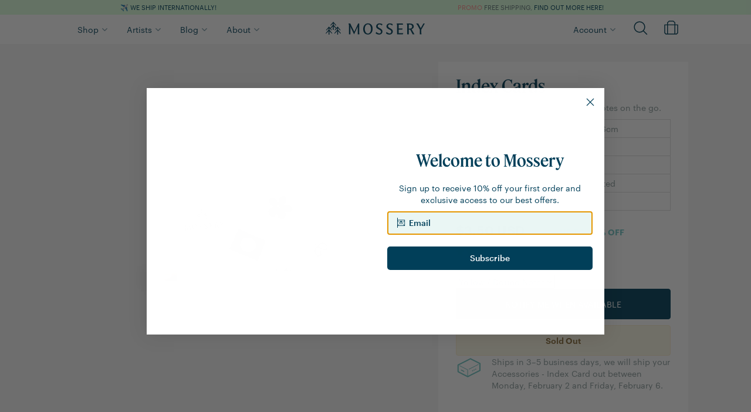

--- FILE ---
content_type: text/html; charset=utf-8
request_url: https://www.mossery.co/en-ca/products/index-card
body_size: 123653
content:
<!DOCTYPE html>
<html>
  <head>
    <title>Mossery Offcuts - Index Cards | Mossery</title>






    <meta name="description" content="
    
        Tearable index cards to write short notes on the go. Size (cm) 12.7cm x 7.6cm Size (inches) 5&quot; x 3&quot; Sheets 50 Layout Grid or Dotted Paper 176 gsm
    
"/>



    <meta name="keywords" content="
    
        
    
"/>


<link rel="canonical" href="https://www.mossery.co/en-ca/products/index-card"/>

<meta property="og:title" content="Mossery Offcuts - Index Cards | Mossery"/>
<meta property="og:description" content="
    
        Tearable index cards to write short notes on the go. Size (cm) 12.7cm x 7.6cm Size (inches) 5&quot; x 3&quot; Sheets 50 Layout Grid or Dotted Paper 176 gsm
    
"/>
<meta property="og:url" content="https://www.mossery.co/en-ca/products/index-card"/>
<meta property="og:type" content="product"/>

    <meta property="og:price:amount" content="3.50"/>
    <meta property="og:price:currency" content="USD"/>
    <meta property="og:availability" content="out of stock"/>
    
        
            <meta property="og:image" content="Liquid error (snippets/meta line 53): invalid url input" />
        
    



    <meta property="og:image" content="Liquid error (snippets/meta line 65): invalid url input" />


<!-- Twitter Card tags -->
<meta name="twitter:card" content="summary_large_image">
<meta name="twitter:title" content="Mossery Offcuts - Index Cards | Mossery">
<meta name="twitter:description" content="
    
        Tearable index cards to write short notes on the go. Size (cm) 12.7cm x 7.6cm Size (inches) 5&quot; x 3&quot; Sheets 50 Layout Grid or Dotted Paper 176 gsm
    
">

    
        <meta name="twitter:image" content="Liquid error (snippets/meta line 76): invalid url input">
    

    


  <meta property="og:type" content="product" />
  <meta property="og:title" content="Index Cards" />
  
  <meta property="og:image" content="http://www.mossery.co/cdn/shop/products/Offcut-Index-Grid-Yellow-1_grande.png?v=1619578189" />
  <meta property="og:image:secure_url" content="https://www.mossery.co/cdn/shop/products/Offcut-Index-Grid-Yellow-1_grande.png?v=1619578189" />
  
  <meta property="og:price:amount" content="3.50" />
  <meta property="og:price:currency" content="USD" />


    <link rel="shortcut icon" href="//www.mossery.co/cdn/shop/t/49/assets/favicon.png?v=136326929787989168811718675282" type="image/png" />
    <meta name="google-site-verification" content="eHrNTgV9ffoUpKbTN6UznmodirbB8ay0nAl37zHYELA" />
    <meta name="facebook-domain-verification" content="92n1cplcsnwxw5v72w70rd9hy6g553" />
    <meta name="facebook-domain-verification" content="cjs2fb8k50o3y2pwj17bgmwd5bz58q" />
        
    <!--BFCM Specials-->  
    <link rel="stylesheet" href="https://use.typekit.net/kpm8cxw.css">
    <script src="//www.mossery.co/cdn/shop/t/49/assets/jquery.countdown.min.js?v=183628871504181764921676945967" type="text/javascript"></script>
    <script src="//www.mossery.co/cdn/shop/t/49/assets/moment.js?v=179888838489367281531676945962" type="text/javascript"></script>
    <script src="//www.mossery.co/cdn/shop/t/49/assets/moment-timezone-with-data.js?v=59330588075383260401676945962" type="text/javascript"></script>

    <link rel="preconnect" href="https://fonts.googleapis.com">
    <link rel="preconnect" href="https://fonts.gstatic.com" crossorigin> 
    <link href="https://fonts.googleapis.com/css2?family=IBM+Plex+Mono:ital,wght@0,400;0,500;0,600;1,400;1,500;1,600&display=swap" rel="stylesheet">
    <link href="//www.mossery.co/cdn/shop/t/49/assets/fonts.css?v=66084474255866032051729842063" rel="stylesheet" type="text/css" media="all" />
    <link href="//www.mossery.co/cdn/shop/t/49/assets/_base.scss.css?v=120747847421231915761763898347" rel="stylesheet" type="text/css" media="all" />
    <link href="//www.mossery.co/cdn/shop/t/49/assets/_mossery.scss.css?v=100213435525591041761691568005" rel="stylesheet" type="text/css" media="all" />
    <script src="//www.mossery.co/cdn/shop/t/49/assets/jquery.min.js?v=18301350130040138781676945967" type="text/javascript"></script>
    <style type="text/css">
	/* slick.css */
	.slick-list,.slick-slider,.slick-track{position:relative;display:block}.slick-loading .slick-slide,.slick-loading .slick-track{visibility:hidden}.slick-slider{box-sizing:border-box;-webkit-user-select:none;-moz-user-select:none;-ms-user-select:none;user-select:none;-webkit-touch-callout:none;-khtml-user-select:none;-ms-touch-action:pan-y;touch-action:pan-y;-webkit-tap-highlight-color:transparent}.slick-list{overflow:hidden;margin:0;padding:0}.slick-list:focus{outline:0}.slick-list.dragging{cursor:pointer;cursor:hand}.slick-slider .slick-list,.slick-slider .slick-track{-webkit-transform:translate3d(0,0,0);-moz-transform:translate3d(0,0,0);-ms-transform:translate3d(0,0,0);-o-transform:translate3d(0,0,0);transform:translate3d(0,0,0)}.slick-track{top:0;left:0;margin-left:auto;margin-right:auto}.slick-track:after,.slick-track:before{display:table;content:''}.slick-track:after{clear:both}.slick-slide{display:none;float:left;height:100%;min-height:1px}[dir=rtl] .slick-slide{float:right}.slick-slide img{display:block}.slick-slide.slick-loading img{display:none}.slick-slide.dragging img{pointer-events:none}.slick-initialized .slick-slide{display:block}.slick-vertical .slick-slide{display:block;height:auto;border:1px solid transparent}.slick-arrow.slick-hidden{display:none}
	/* slick-theme.css */
	.slick-dots,.slick-next,.slick-prev{position:absolute;display:block;padding:0}.slick-dots li button:before,.slick-next:before,.slick-prev:before{font-family:slick;-webkit-font-smoothing:antialiased;-moz-osx-font-smoothing:grayscale}.slick-loading .slick-list{background:url(ajax-loader.gif) center center no-repeat #fff}@font-face{font-family:slick;font-weight:400;font-style:normal;src:url(fonts/slick.eot);src:url(fonts/slick.eot?#iefix) format('embedded-opentype'),url(fonts/slick.woff) format('woff'),url(fonts/slick.ttf) format('truetype'),url(fonts/slick.svg#slick) format('svg')}.slick-next,.slick-prev{font-size:0;line-height:0;top:50%;width:20px;height:20px;-webkit-transform:translate(0,-50%);-ms-transform:translate(0,-50%);transform:translate(0,-50%);cursor:pointer;color:transparent;border:none;outline:0;background:0 0}.slick-next:focus,.slick-next:hover,.slick-prev:focus,.slick-prev:hover{color:transparent;outline:0;background:0 0}.slick-next:focus:before,.slick-next:hover:before,.slick-prev:focus:before,.slick-prev:hover:before{opacity:1}.slick-next.slick-disabled:before,.slick-prev.slick-disabled:before{opacity:.25}.slick-next:before,.slick-prev:before{font-size:20px;line-height:1;opacity:.75;color:#fff}.slick-prev{left:-25px}[dir=rtl] .slick-prev{right:-25px;left:auto}.slick-prev:before{content:'←'}.slick-next:before,[dir=rtl] .slick-prev:before{content:'→'}.slick-next{right:-25px}[dir=rtl] .slick-next{right:auto;left:-25px}[dir=rtl] .slick-next:before{content:'←'}.slick-dotted.slick-slider{margin-bottom:30px}.slick-dots{bottom:-25px;width:100%;margin:0;list-style:none;text-align:center}.slick-dots li{position:relative;display:inline-block;width:20px;height:20px;margin:0 5px;padding:0;cursor:pointer}.slick-dots li button{font-size:0;line-height:0;display:block;width:20px;height:20px;padding:5px;cursor:pointer;color:transparent;border:0;outline:0;background:0 0}.slick-dots li button:focus,.slick-dots li button:hover{outline:0}.slick-dots li button:focus:before,.slick-dots li button:hover:before{opacity:1}.slick-dots li button:before{font-size:6px;line-height:20px;position:absolute;top:0;left:0;width:20px;height:20px;content:'•';text-align:center;opacity:.25;color:#000}.slick-dots li.slick-active button:before{opacity:.75;color:#000}
	/* flickity.css */
	/*! Flickity v2.1.2
https://flickity.metafizzy.co
---------------------------------------------- */.flickity-enabled{position:relative}.flickity-enabled:focus{outline:0}.flickity-viewport{overflow:hidden;position:relative;height:100%;transition:height .2s}.flickity-slider{position:absolute;width:100%;height:100%}.flickity-enabled.is-draggable{-webkit-tap-highlight-color:transparent;tap-highlight-color:transparent;-webkit-user-select:none;-moz-user-select:none;-ms-user-select:none;user-select:none}.flickity-enabled.is-draggable .flickity-viewport{cursor:move;cursor:-webkit-grab;cursor:grab}.flickity-enabled.is-draggable .flickity-viewport.is-pointer-down{cursor:-webkit-grabbing;cursor:grabbing}.flickity-button{position:absolute;background:hsla(0,0%,100%,.75);border:none;color:#333}.flickity-button:hover{background:#fff;cursor:pointer}.flickity-button:focus{outline:0;box-shadow:0 0 0 5px #19F}.flickity-button:active{opacity:.6}.flickity-button:disabled{opacity:.3;cursor:auto;pointer-events:none}.flickity-button-icon{fill:#333}.flickity-prev-next-button{top:50%;width:44px;height:44px;border-radius:50%;transform:translateY(-50%)}.flickity-prev-next-button.previous{left:10px}.flickity-prev-next-button.next{right:10px}.flickity-rtl .flickity-prev-next-button.previous{left:auto;right:10px}.flickity-rtl .flickity-prev-next-button.next{right:auto;left:10px}.flickity-prev-next-button .flickity-button-icon{position:absolute;left:20%;top:20%;width:60%;height:60%}.flickity-page-dots{position:absolute;width:100%;bottom:-25px;padding:0;margin:0;list-style:none;text-align:center;line-height:1}.flickity-rtl .flickity-page-dots{direction:rtl}.flickity-page-dots .dot{display:inline-block;width:10px;height:10px;margin:0 8px;background:#333;border-radius:50%;opacity:.25;cursor:pointer}.flickity-page-dots .dot.is-selected{opacity:1}.carousel-cell{min-width:345px}
	/* owl.carousel.min.css */
	/**
 * Owl Carousel v2.2.1
 * Copyright 2013-2017 David Deutsch
 * Licensed under  ()
 */
.owl-carousel,.owl-carousel .owl-item{-webkit-tap-highlight-color:transparent;position:relative}.owl-carousel{display:none;width:100%;z-index:1}.owl-carousel .owl-stage{position:relative;-ms-touch-action:pan-Y;-moz-backface-visibility:hidden}.owl-carousel .owl-stage:after{content:".";display:block;clear:both;visibility:hidden;line-height:0;height:0}.owl-carousel .owl-stage-outer{position:relative;overflow:hidden;-webkit-transform:translate3d(0,0,0)}.owl-carousel .owl-item,.owl-carousel .owl-wrapper{-webkit-backface-visibility:hidden;-moz-backface-visibility:hidden;-ms-backface-visibility:hidden;-webkit-transform:translate3d(0,0,0);-moz-transform:translate3d(0,0,0);-ms-transform:translate3d(0,0,0)}.owl-carousel .owl-item{min-height:1px;float:left;-webkit-backface-visibility:hidden;-webkit-touch-callout:none}.owl-carousel .owl-item img{display:block;width:100%}.owl-carousel .owl-dots.disabled,.owl-carousel .owl-nav.disabled{display:none}.no-js .owl-carousel,.owl-carousel.owl-loaded{display:block}.owl-carousel .owl-dot,.owl-carousel .owl-nav .owl-next,.owl-carousel .owl-nav .owl-prev{cursor:pointer;cursor:hand;-webkit-user-select:none;-khtml-user-select:none;-moz-user-select:none;-ms-user-select:none;user-select:none}.owl-carousel.owl-loading{opacity:0;display:block}.owl-carousel.owl-hidden{opacity:0}.owl-carousel.owl-refresh .owl-item{visibility:hidden}.owl-carousel.owl-drag .owl-item{-webkit-user-select:none;-moz-user-select:none;-ms-user-select:none;user-select:none}.owl-carousel.owl-grab{cursor:move;cursor:grab}.owl-carousel.owl-rtl{direction:rtl}.owl-carousel.owl-rtl .owl-item{float:right}.owl-carousel .animated{animation-duration:1s;animation-fill-mode:both}.owl-carousel .owl-animated-in{z-index:0}.owl-carousel .owl-animated-out{z-index:1}.owl-carousel .fadeOut{animation-name:fadeOut}@keyframes fadeOut{0%{opacity:1}100%{opacity:0}}.owl-height{transition:height .5s ease-in-out}.owl-carousel .owl-item .owl-lazy{opacity:0;transition:opacity .4s ease}.owl-carousel .owl-item img.owl-lazy{transform-style:preserve-3d}.owl-carousel .owl-video-wrapper{position:relative;height:100%;background:#000}.owl-carousel .owl-video-play-icon{position:absolute;height:80px;width:80px;left:50%;top:50%;margin-left:-40px;margin-top:-40px;background:url(owl.video.play.png) no-repeat;cursor:pointer;z-index:1;-webkit-backface-visibility:hidden;transition:transform .1s ease}.owl-carousel .owl-video-play-icon:hover{-ms-transform:scale(1.3,1.3);transform:scale(1.3,1.3)}.owl-carousel .owl-video-playing .owl-video-play-icon,.owl-carousel .owl-video-playing .owl-video-tn{display:none}.owl-carousel .owl-video-tn{opacity:0;height:100%;background-position:center center;background-repeat:no-repeat;background-size:contain;transition:opacity .4s ease}.owl-carousel .owl-video-frame{position:relative;z-index:1;height:100%;width:100%}
/* hover-min.css */
/*!
 * Hover.css (http://ianlunn.github.io/Hover/)
 * Version: 2.3.2
 * Author: Ian Lunn @IanLunn
 * Author URL: http://ianlunn.co.uk/
 * Github: https://github.com/IanLunn/Hover

 * Hover.css Copyright Ian Lunn 2017. Generated with Sass.
 */.hvr-grow{display:inline-block;vertical-align:middle;-webkit-transform:perspective(1px) translateZ(0);transform:perspective(1px) translateZ(0);box-shadow:0 0 1px rgba(0,0,0,0);-webkit-transition-duration:.3s;transition-duration:.3s;-webkit-transition-property:transform;transition-property:transform}.hvr-grow:active,.hvr-grow:focus,.hvr-grow:hover{-webkit-transform:scale(1.1);transform:scale(1.1)}.hvr-shrink{display:inline-block;vertical-align:middle;-webkit-transform:perspective(1px) translateZ(0);transform:perspective(1px) translateZ(0);box-shadow:0 0 1px rgba(0,0,0,0);-webkit-transition-duration:.3s;transition-duration:.3s;-webkit-transition-property:transform;transition-property:transform}.hvr-shrink:active,.hvr-shrink:focus,.hvr-shrink:hover{-webkit-transform:scale(0.9);transform:scale(0.9)}@-webkit-keyframes hvr-pulse{25%{-webkit-transform:scale(1.1);transform:scale(1.1)}75%{-webkit-transform:scale(0.9);transform:scale(0.9)}}@keyframes hvr-pulse{25%{-webkit-transform:scale(1.1);transform:scale(1.1)}75%{-webkit-transform:scale(0.9);transform:scale(0.9)}}.hvr-pulse{display:inline-block;vertical-align:middle;-webkit-transform:perspective(1px) translateZ(0);transform:perspective(1px) translateZ(0);box-shadow:0 0 1px rgba(0,0,0,0)}.hvr-pulse:active,.hvr-pulse:focus,.hvr-pulse:hover{-webkit-animation-name:hvr-pulse;animation-name:hvr-pulse;-webkit-animation-duration:1s;animation-duration:1s;-webkit-animation-timing-function:linear;animation-timing-function:linear;-webkit-animation-iteration-count:infinite;animation-iteration-count:infinite}@-webkit-keyframes hvr-pulse-grow{to{-webkit-transform:scale(1.1);transform:scale(1.1)}}@keyframes hvr-pulse-grow{to{-webkit-transform:scale(1.1);transform:scale(1.1)}}.hvr-pulse-grow{display:inline-block;vertical-align:middle;-webkit-transform:perspective(1px) translateZ(0);transform:perspective(1px) translateZ(0);box-shadow:0 0 1px rgba(0,0,0,0)}.hvr-pulse-grow:active,.hvr-pulse-grow:focus,.hvr-pulse-grow:hover{-webkit-animation-name:hvr-pulse-grow;animation-name:hvr-pulse-grow;-webkit-animation-duration:.3s;animation-duration:.3s;-webkit-animation-timing-function:linear;animation-timing-function:linear;-webkit-animation-iteration-count:infinite;animation-iteration-count:infinite;-webkit-animation-direction:alternate;animation-direction:alternate}@-webkit-keyframes hvr-pulse-shrink{to{-webkit-transform:scale(0.9);transform:scale(0.9)}}@keyframes hvr-pulse-shrink{to{-webkit-transform:scale(0.9);transform:scale(0.9)}}.hvr-pulse-shrink{display:inline-block;vertical-align:middle;-webkit-transform:perspective(1px) translateZ(0);transform:perspective(1px) translateZ(0);box-shadow:0 0 1px rgba(0,0,0,0)}.hvr-pulse-shrink:active,.hvr-pulse-shrink:focus,.hvr-pulse-shrink:hover{-webkit-animation-name:hvr-pulse-shrink;animation-name:hvr-pulse-shrink;-webkit-animation-duration:.3s;animation-duration:.3s;-webkit-animation-timing-function:linear;animation-timing-function:linear;-webkit-animation-iteration-count:infinite;animation-iteration-count:infinite;-webkit-animation-direction:alternate;animation-direction:alternate}@-webkit-keyframes hvr-push{50%{-webkit-transform:scale(0.8);transform:scale(0.8)}100%{-webkit-transform:scale(1);transform:scale(1)}}@keyframes hvr-push{50%{-webkit-transform:scale(0.8);transform:scale(0.8)}100%{-webkit-transform:scale(1);transform:scale(1)}}.hvr-push{display:inline-block;vertical-align:middle;-webkit-transform:perspective(1px) translateZ(0);transform:perspective(1px) translateZ(0);box-shadow:0 0 1px rgba(0,0,0,0)}.hvr-push:active,.hvr-push:focus,.hvr-push:hover{-webkit-animation-name:hvr-push;animation-name:hvr-push;-webkit-animation-duration:.3s;animation-duration:.3s;-webkit-animation-timing-function:linear;animation-timing-function:linear;-webkit-animation-iteration-count:1;animation-iteration-count:1}@-webkit-keyframes hvr-pop{50%{-webkit-transform:scale(1.2);transform:scale(1.2)}}@keyframes hvr-pop{50%{-webkit-transform:scale(1.2);transform:scale(1.2)}}.hvr-pop{display:inline-block;vertical-align:middle;-webkit-transform:perspective(1px) translateZ(0);transform:perspective(1px) translateZ(0);box-shadow:0 0 1px rgba(0,0,0,0)}.hvr-pop:active,.hvr-pop:focus,.hvr-pop:hover{-webkit-animation-name:hvr-pop;animation-name:hvr-pop;-webkit-animation-duration:.3s;animation-duration:.3s;-webkit-animation-timing-function:linear;animation-timing-function:linear;-webkit-animation-iteration-count:1;animation-iteration-count:1}.hvr-bounce-in{display:inline-block;vertical-align:middle;-webkit-transform:perspective(1px) translateZ(0);transform:perspective(1px) translateZ(0);box-shadow:0 0 1px rgba(0,0,0,0);-webkit-transition-duration:.5s;transition-duration:.5s}.hvr-bounce-in:active,.hvr-bounce-in:focus,.hvr-bounce-in:hover{-webkit-transform:scale(1.2);transform:scale(1.2);-webkit-transition-timing-function:cubic-bezier(0.47,2.02,.31,-.36);transition-timing-function:cubic-bezier(0.47,2.02,.31,-.36)}.hvr-bounce-out{display:inline-block;vertical-align:middle;-webkit-transform:perspective(1px) translateZ(0);transform:perspective(1px) translateZ(0);box-shadow:0 0 1px rgba(0,0,0,0);-webkit-transition-duration:.5s;transition-duration:.5s}.hvr-bounce-out:active,.hvr-bounce-out:focus,.hvr-bounce-out:hover{-webkit-transform:scale(0.8);transform:scale(0.8);-webkit-transition-timing-function:cubic-bezier(0.47,2.02,.31,-.36);transition-timing-function:cubic-bezier(0.47,2.02,.31,-.36)}.hvr-rotate{display:inline-block;vertical-align:middle;-webkit-transform:perspective(1px) translateZ(0);transform:perspective(1px) translateZ(0);box-shadow:0 0 1px rgba(0,0,0,0);-webkit-transition-duration:.3s;transition-duration:.3s;-webkit-transition-property:transform;transition-property:transform}.hvr-rotate:active,.hvr-rotate:focus,.hvr-rotate:hover{-webkit-transform:rotate(4deg);transform:rotate(4deg)}.hvr-grow-rotate{display:inline-block;vertical-align:middle;-webkit-transform:perspective(1px) translateZ(0);transform:perspective(1px) translateZ(0);box-shadow:0 0 1px rgba(0,0,0,0);-webkit-transition-duration:.3s;transition-duration:.3s;-webkit-transition-property:transform;transition-property:transform}.hvr-grow-rotate:active,.hvr-grow-rotate:focus,.hvr-grow-rotate:hover{-webkit-transform:scale(1.1) rotate(4deg);transform:scale(1.1) rotate(4deg)}.hvr-float{display:inline-block;vertical-align:middle;-webkit-transform:perspective(1px) translateZ(0);transform:perspective(1px) translateZ(0);box-shadow:0 0 1px rgba(0,0,0,0);-webkit-transition-duration:.3s;transition-duration:.3s;-webkit-transition-property:transform;transition-property:transform;-webkit-transition-timing-function:ease-out;transition-timing-function:ease-out}.hvr-float:active,.hvr-float:focus,.hvr-float:hover{-webkit-transform:translateY(-8px);transform:translateY(-8px)}.hvr-sink{display:inline-block;vertical-align:middle;-webkit-transform:perspective(1px) translateZ(0);transform:perspective(1px) translateZ(0);box-shadow:0 0 1px rgba(0,0,0,0);-webkit-transition-duration:.3s;transition-duration:.3s;-webkit-transition-property:transform;transition-property:transform;-webkit-transition-timing-function:ease-out;transition-timing-function:ease-out}.hvr-sink:active,.hvr-sink:focus,.hvr-sink:hover{-webkit-transform:translateY(8px);transform:translateY(8px)}@-webkit-keyframes hvr-bob{0%{-webkit-transform:translateY(-8px);transform:translateY(-8px)}50%{-webkit-transform:translateY(-4px);transform:translateY(-4px)}100%{-webkit-transform:translateY(-8px);transform:translateY(-8px)}}@keyframes hvr-bob{0%{-webkit-transform:translateY(-8px);transform:translateY(-8px)}50%{-webkit-transform:translateY(-4px);transform:translateY(-4px)}100%{-webkit-transform:translateY(-8px);transform:translateY(-8px)}}@-webkit-keyframes hvr-bob-float{100%{-webkit-transform:translateY(-8px);transform:translateY(-8px)}}@keyframes hvr-bob-float{100%{-webkit-transform:translateY(-8px);transform:translateY(-8px)}}.hvr-bob{display:inline-block;vertical-align:middle;-webkit-transform:perspective(1px) translateZ(0);transform:perspective(1px) translateZ(0);box-shadow:0 0 1px rgba(0,0,0,0)}.hvr-bob:active,.hvr-bob:focus,.hvr-bob:hover{-webkit-animation-name:hvr-bob-float,hvr-bob;animation-name:hvr-bob-float,hvr-bob;-webkit-animation-duration:.3s,1.5s;animation-duration:.3s,1.5s;-webkit-animation-delay:0s,.3s;animation-delay:0s,.3s;-webkit-animation-timing-function:ease-out,ease-in-out;animation-timing-function:ease-out,ease-in-out;-webkit-animation-iteration-count:1,infinite;animation-iteration-count:1,infinite;-webkit-animation-fill-mode:forwards;animation-fill-mode:forwards;-webkit-animation-direction:normal,alternate;animation-direction:normal,alternate}@-webkit-keyframes hvr-hang{0%{-webkit-transform:translateY(8px);transform:translateY(8px)}50%{-webkit-transform:translateY(4px);transform:translateY(4px)}100%{-webkit-transform:translateY(8px);transform:translateY(8px)}}@keyframes hvr-hang{0%{-webkit-transform:translateY(8px);transform:translateY(8px)}50%{-webkit-transform:translateY(4px);transform:translateY(4px)}100%{-webkit-transform:translateY(8px);transform:translateY(8px)}}@-webkit-keyframes hvr-hang-sink{100%{-webkit-transform:translateY(8px);transform:translateY(8px)}}@keyframes hvr-hang-sink{100%{-webkit-transform:translateY(8px);transform:translateY(8px)}}.hvr-hang{display:inline-block;vertical-align:middle;-webkit-transform:perspective(1px) translateZ(0);transform:perspective(1px) translateZ(0);box-shadow:0 0 1px rgba(0,0,0,0)}.hvr-hang:active,.hvr-hang:focus,.hvr-hang:hover{-webkit-animation-name:hvr-hang-sink,hvr-hang;animation-name:hvr-hang-sink,hvr-hang;-webkit-animation-duration:.3s,1.5s;animation-duration:.3s,1.5s;-webkit-animation-delay:0s,.3s;animation-delay:0s,.3s;-webkit-animation-timing-function:ease-out,ease-in-out;animation-timing-function:ease-out,ease-in-out;-webkit-animation-iteration-count:1,infinite;animation-iteration-count:1,infinite;-webkit-animation-fill-mode:forwards;animation-fill-mode:forwards;-webkit-animation-direction:normal,alternate;animation-direction:normal,alternate}.hvr-skew{display:inline-block;vertical-align:middle;-webkit-transform:perspective(1px) translateZ(0);transform:perspective(1px) translateZ(0);box-shadow:0 0 1px rgba(0,0,0,0);-webkit-transition-duration:.3s;transition-duration:.3s;-webkit-transition-property:transform;transition-property:transform}.hvr-skew:active,.hvr-skew:focus,.hvr-skew:hover{-webkit-transform:skew(-10deg);transform:skew(-10deg)}.hvr-skew-forward{display:inline-block;vertical-align:middle;-webkit-transform:perspective(1px) translateZ(0);transform:perspective(1px) translateZ(0);box-shadow:0 0 1px rgba(0,0,0,0);-webkit-transition-duration:.3s;transition-duration:.3s;-webkit-transition-property:transform;transition-property:transform;-webkit-transform-origin:0 100%;transform-origin:0 100%}.hvr-skew-forward:active,.hvr-skew-forward:focus,.hvr-skew-forward:hover{-webkit-transform:skew(-10deg);transform:skew(-10deg)}.hvr-skew-backward{display:inline-block;vertical-align:middle;-webkit-transform:perspective(1px) translateZ(0);transform:perspective(1px) translateZ(0);box-shadow:0 0 1px rgba(0,0,0,0);-webkit-transition-duration:.3s;transition-duration:.3s;-webkit-transition-property:transform;transition-property:transform;-webkit-transform-origin:0 100%;transform-origin:0 100%}.hvr-skew-backward:active,.hvr-skew-backward:focus,.hvr-skew-backward:hover{-webkit-transform:skew(10deg);transform:skew(10deg)}@-webkit-keyframes hvr-wobble-vertical{16.65%{-webkit-transform:translateY(8px);transform:translateY(8px)}33.3%{-webkit-transform:translateY(-6px);transform:translateY(-6px)}49.95%{-webkit-transform:translateY(4px);transform:translateY(4px)}66.6%{-webkit-transform:translateY(-2px);transform:translateY(-2px)}83.25%{-webkit-transform:translateY(1px);transform:translateY(1px)}100%{-webkit-transform:translateY(0);transform:translateY(0)}}@keyframes hvr-wobble-vertical{16.65%{-webkit-transform:translateY(8px);transform:translateY(8px)}33.3%{-webkit-transform:translateY(-6px);transform:translateY(-6px)}49.95%{-webkit-transform:translateY(4px);transform:translateY(4px)}66.6%{-webkit-transform:translateY(-2px);transform:translateY(-2px)}83.25%{-webkit-transform:translateY(1px);transform:translateY(1px)}100%{-webkit-transform:translateY(0);transform:translateY(0)}}.hvr-wobble-vertical{display:inline-block;vertical-align:middle;-webkit-transform:perspective(1px) translateZ(0);transform:perspective(1px) translateZ(0);box-shadow:0 0 1px rgba(0,0,0,0)}.hvr-wobble-vertical:active,.hvr-wobble-vertical:focus,.hvr-wobble-vertical:hover{-webkit-animation-name:hvr-wobble-vertical;animation-name:hvr-wobble-vertical;-webkit-animation-duration:1s;animation-duration:1s;-webkit-animation-timing-function:ease-in-out;animation-timing-function:ease-in-out;-webkit-animation-iteration-count:1;animation-iteration-count:1}@-webkit-keyframes hvr-wobble-horizontal{16.65%{-webkit-transform:translateX(8px);transform:translateX(8px)}33.3%{-webkit-transform:translateX(-6px);transform:translateX(-6px)}49.95%{-webkit-transform:translateX(4px);transform:translateX(4px)}66.6%{-webkit-transform:translateX(-2px);transform:translateX(-2px)}83.25%{-webkit-transform:translateX(1px);transform:translateX(1px)}100%{-webkit-transform:translateX(0);transform:translateX(0)}}@keyframes hvr-wobble-horizontal{16.65%{-webkit-transform:translateX(8px);transform:translateX(8px)}33.3%{-webkit-transform:translateX(-6px);transform:translateX(-6px)}49.95%{-webkit-transform:translateX(4px);transform:translateX(4px)}66.6%{-webkit-transform:translateX(-2px);transform:translateX(-2px)}83.25%{-webkit-transform:translateX(1px);transform:translateX(1px)}100%{-webkit-transform:translateX(0);transform:translateX(0)}}.hvr-wobble-horizontal{display:inline-block;vertical-align:middle;-webkit-transform:perspective(1px) translateZ(0);transform:perspective(1px) translateZ(0);box-shadow:0 0 1px rgba(0,0,0,0)}.hvr-wobble-horizontal:active,.hvr-wobble-horizontal:focus,.hvr-wobble-horizontal:hover{-webkit-animation-name:hvr-wobble-horizontal;animation-name:hvr-wobble-horizontal;-webkit-animation-duration:1s;animation-duration:1s;-webkit-animation-timing-function:ease-in-out;animation-timing-function:ease-in-out;-webkit-animation-iteration-count:1;animation-iteration-count:1}@-webkit-keyframes hvr-wobble-to-bottom-right{16.65%{-webkit-transform:translate(8px,8px);transform:translate(8px,8px)}33.3%{-webkit-transform:translate(-6px,-6px);transform:translate(-6px,-6px)}49.95%{-webkit-transform:translate(4px,4px);transform:translate(4px,4px)}66.6%{-webkit-transform:translate(-2px,-2px);transform:translate(-2px,-2px)}83.25%{-webkit-transform:translate(1px,1px);transform:translate(1px,1px)}100%{-webkit-transform:translate(0,0);transform:translate(0,0)}}@keyframes hvr-wobble-to-bottom-right{16.65%{-webkit-transform:translate(8px,8px);transform:translate(8px,8px)}33.3%{-webkit-transform:translate(-6px,-6px);transform:translate(-6px,-6px)}49.95%{-webkit-transform:translate(4px,4px);transform:translate(4px,4px)}66.6%{-webkit-transform:translate(-2px,-2px);transform:translate(-2px,-2px)}83.25%{-webkit-transform:translate(1px,1px);transform:translate(1px,1px)}100%{-webkit-transform:translate(0,0);transform:translate(0,0)}}.hvr-wobble-to-bottom-right{display:inline-block;vertical-align:middle;-webkit-transform:perspective(1px) translateZ(0);transform:perspective(1px) translateZ(0);box-shadow:0 0 1px rgba(0,0,0,0)}.hvr-wobble-to-bottom-right:active,.hvr-wobble-to-bottom-right:focus,.hvr-wobble-to-bottom-right:hover{-webkit-animation-name:hvr-wobble-to-bottom-right;animation-name:hvr-wobble-to-bottom-right;-webkit-animation-duration:1s;animation-duration:1s;-webkit-animation-timing-function:ease-in-out;animation-timing-function:ease-in-out;-webkit-animation-iteration-count:1;animation-iteration-count:1}@-webkit-keyframes hvr-wobble-to-top-right{16.65%{-webkit-transform:translate(8px,-8px);transform:translate(8px,-8px)}33.3%{-webkit-transform:translate(-6px,6px);transform:translate(-6px,6px)}49.95%{-webkit-transform:translate(4px,-4px);transform:translate(4px,-4px)}66.6%{-webkit-transform:translate(-2px,2px);transform:translate(-2px,2px)}83.25%{-webkit-transform:translate(1px,-1px);transform:translate(1px,-1px)}100%{-webkit-transform:translate(0,0);transform:translate(0,0)}}@keyframes hvr-wobble-to-top-right{16.65%{-webkit-transform:translate(8px,-8px);transform:translate(8px,-8px)}33.3%{-webkit-transform:translate(-6px,6px);transform:translate(-6px,6px)}49.95%{-webkit-transform:translate(4px,-4px);transform:translate(4px,-4px)}66.6%{-webkit-transform:translate(-2px,2px);transform:translate(-2px,2px)}83.25%{-webkit-transform:translate(1px,-1px);transform:translate(1px,-1px)}100%{-webkit-transform:translate(0,0);transform:translate(0,0)}}.hvr-wobble-to-top-right{display:inline-block;vertical-align:middle;-webkit-transform:perspective(1px) translateZ(0);transform:perspective(1px) translateZ(0);box-shadow:0 0 1px rgba(0,0,0,0)}.hvr-wobble-to-top-right:active,.hvr-wobble-to-top-right:focus,.hvr-wobble-to-top-right:hover{-webkit-animation-name:hvr-wobble-to-top-right;animation-name:hvr-wobble-to-top-right;-webkit-animation-duration:1s;animation-duration:1s;-webkit-animation-timing-function:ease-in-out;animation-timing-function:ease-in-out;-webkit-animation-iteration-count:1;animation-iteration-count:1}@-webkit-keyframes hvr-wobble-top{16.65%{-webkit-transform:skew(-12deg);transform:skew(-12deg)}33.3%{-webkit-transform:skew(10deg);transform:skew(10deg)}49.95%{-webkit-transform:skew(-6deg);transform:skew(-6deg)}66.6%{-webkit-transform:skew(4deg);transform:skew(4deg)}83.25%{-webkit-transform:skew(-2deg);transform:skew(-2deg)}100%{-webkit-transform:skew(0);transform:skew(0)}}@keyframes hvr-wobble-top{16.65%{-webkit-transform:skew(-12deg);transform:skew(-12deg)}33.3%{-webkit-transform:skew(10deg);transform:skew(10deg)}49.95%{-webkit-transform:skew(-6deg);transform:skew(-6deg)}66.6%{-webkit-transform:skew(4deg);transform:skew(4deg)}83.25%{-webkit-transform:skew(-2deg);transform:skew(-2deg)}100%{-webkit-transform:skew(0);transform:skew(0)}}.hvr-wobble-top{display:inline-block;vertical-align:middle;-webkit-transform:perspective(1px) translateZ(0);transform:perspective(1px) translateZ(0);box-shadow:0 0 1px rgba(0,0,0,0);-webkit-transform-origin:0 100%;transform-origin:0 100%}.hvr-wobble-top:active,.hvr-wobble-top:focus,.hvr-wobble-top:hover{-webkit-animation-name:hvr-wobble-top;animation-name:hvr-wobble-top;-webkit-animation-duration:1s;animation-duration:1s;-webkit-animation-timing-function:ease-in-out;animation-timing-function:ease-in-out;-webkit-animation-iteration-count:1;animation-iteration-count:1}@-webkit-keyframes hvr-wobble-bottom{16.65%{-webkit-transform:skew(-12deg);transform:skew(-12deg)}33.3%{-webkit-transform:skew(10deg);transform:skew(10deg)}49.95%{-webkit-transform:skew(-6deg);transform:skew(-6deg)}66.6%{-webkit-transform:skew(4deg);transform:skew(4deg)}83.25%{-webkit-transform:skew(-2deg);transform:skew(-2deg)}100%{-webkit-transform:skew(0);transform:skew(0)}}@keyframes hvr-wobble-bottom{16.65%{-webkit-transform:skew(-12deg);transform:skew(-12deg)}33.3%{-webkit-transform:skew(10deg);transform:skew(10deg)}49.95%{-webkit-transform:skew(-6deg);transform:skew(-6deg)}66.6%{-webkit-transform:skew(4deg);transform:skew(4deg)}83.25%{-webkit-transform:skew(-2deg);transform:skew(-2deg)}100%{-webkit-transform:skew(0);transform:skew(0)}}.hvr-wobble-bottom{display:inline-block;vertical-align:middle;-webkit-transform:perspective(1px) translateZ(0);transform:perspective(1px) translateZ(0);box-shadow:0 0 1px rgba(0,0,0,0);-webkit-transform-origin:100% 0;transform-origin:100% 0}.hvr-wobble-bottom:active,.hvr-wobble-bottom:focus,.hvr-wobble-bottom:hover{-webkit-animation-name:hvr-wobble-bottom;animation-name:hvr-wobble-bottom;-webkit-animation-duration:1s;animation-duration:1s;-webkit-animation-timing-function:ease-in-out;animation-timing-function:ease-in-out;-webkit-animation-iteration-count:1;animation-iteration-count:1}@-webkit-keyframes hvr-wobble-skew{16.65%{-webkit-transform:skew(-12deg);transform:skew(-12deg)}33.3%{-webkit-transform:skew(10deg);transform:skew(10deg)}49.95%{-webkit-transform:skew(-6deg);transform:skew(-6deg)}66.6%{-webkit-transform:skew(4deg);transform:skew(4deg)}83.25%{-webkit-transform:skew(-2deg);transform:skew(-2deg)}100%{-webkit-transform:skew(0);transform:skew(0)}}@keyframes hvr-wobble-skew{16.65%{-webkit-transform:skew(-12deg);transform:skew(-12deg)}33.3%{-webkit-transform:skew(10deg);transform:skew(10deg)}49.95%{-webkit-transform:skew(-6deg);transform:skew(-6deg)}66.6%{-webkit-transform:skew(4deg);transform:skew(4deg)}83.25%{-webkit-transform:skew(-2deg);transform:skew(-2deg)}100%{-webkit-transform:skew(0);transform:skew(0)}}.hvr-wobble-skew{display:inline-block;vertical-align:middle;-webkit-transform:perspective(1px) translateZ(0);transform:perspective(1px) translateZ(0);box-shadow:0 0 1px rgba(0,0,0,0)}.hvr-wobble-skew:active,.hvr-wobble-skew:focus,.hvr-wobble-skew:hover{-webkit-animation-name:hvr-wobble-skew;animation-name:hvr-wobble-skew;-webkit-animation-duration:1s;animation-duration:1s;-webkit-animation-timing-function:ease-in-out;animation-timing-function:ease-in-out;-webkit-animation-iteration-count:1;animation-iteration-count:1}@-webkit-keyframes hvr-buzz{50%{-webkit-transform:translateX(3px) rotate(2deg);transform:translateX(3px) rotate(2deg)}100%{-webkit-transform:translateX(-3px) rotate(-2deg);transform:translateX(-3px) rotate(-2deg)}}@keyframes hvr-buzz{50%{-webkit-transform:translateX(3px) rotate(2deg);transform:translateX(3px) rotate(2deg)}100%{-webkit-transform:translateX(-3px) rotate(-2deg);transform:translateX(-3px) rotate(-2deg)}}.hvr-buzz{display:inline-block;vertical-align:middle;-webkit-transform:perspective(1px) translateZ(0);transform:perspective(1px) translateZ(0);box-shadow:0 0 1px rgba(0,0,0,0)}.hvr-buzz:active,.hvr-buzz:focus,.hvr-buzz:hover{-webkit-animation-name:hvr-buzz;animation-name:hvr-buzz;-webkit-animation-duration:.15s;animation-duration:.15s;-webkit-animation-timing-function:linear;animation-timing-function:linear;-webkit-animation-iteration-count:infinite;animation-iteration-count:infinite}@-webkit-keyframes hvr-buzz-out{10%{-webkit-transform:translateX(3px) rotate(2deg);transform:translateX(3px) rotate(2deg)}20%{-webkit-transform:translateX(-3px) rotate(-2deg);transform:translateX(-3px) rotate(-2deg)}30%{-webkit-transform:translateX(3px) rotate(2deg);transform:translateX(3px) rotate(2deg)}40%{-webkit-transform:translateX(-3px) rotate(-2deg);transform:translateX(-3px) rotate(-2deg)}50%{-webkit-transform:translateX(2px) rotate(1deg);transform:translateX(2px) rotate(1deg)}60%{-webkit-transform:translateX(-2px) rotate(-1deg);transform:translateX(-2px) rotate(-1deg)}70%{-webkit-transform:translateX(2px) rotate(1deg);transform:translateX(2px) rotate(1deg)}80%{-webkit-transform:translateX(-2px) rotate(-1deg);transform:translateX(-2px) rotate(-1deg)}90%{-webkit-transform:translateX(1px) rotate(0);transform:translateX(1px) rotate(0)}100%{-webkit-transform:translateX(-1px) rotate(0);transform:translateX(-1px) rotate(0)}}@keyframes hvr-buzz-out{10%{-webkit-transform:translateX(3px) rotate(2deg);transform:translateX(3px) rotate(2deg)}20%{-webkit-transform:translateX(-3px) rotate(-2deg);transform:translateX(-3px) rotate(-2deg)}30%{-webkit-transform:translateX(3px) rotate(2deg);transform:translateX(3px) rotate(2deg)}40%{-webkit-transform:translateX(-3px) rotate(-2deg);transform:translateX(-3px) rotate(-2deg)}50%{-webkit-transform:translateX(2px) rotate(1deg);transform:translateX(2px) rotate(1deg)}60%{-webkit-transform:translateX(-2px) rotate(-1deg);transform:translateX(-2px) rotate(-1deg)}70%{-webkit-transform:translateX(2px) rotate(1deg);transform:translateX(2px) rotate(1deg)}80%{-webkit-transform:translateX(-2px) rotate(-1deg);transform:translateX(-2px) rotate(-1deg)}90%{-webkit-transform:translateX(1px) rotate(0);transform:translateX(1px) rotate(0)}100%{-webkit-transform:translateX(-1px) rotate(0);transform:translateX(-1px) rotate(0)}}.hvr-buzz-out{display:inline-block;vertical-align:middle;-webkit-transform:perspective(1px) translateZ(0);transform:perspective(1px) translateZ(0);box-shadow:0 0 1px rgba(0,0,0,0)}.hvr-buzz-out:active,.hvr-buzz-out:focus,.hvr-buzz-out:hover{-webkit-animation-name:hvr-buzz-out;animation-name:hvr-buzz-out;-webkit-animation-duration:.75s;animation-duration:.75s;-webkit-animation-timing-function:linear;animation-timing-function:linear;-webkit-animation-iteration-count:1;animation-iteration-count:1}.hvr-forward{display:inline-block;vertical-align:middle;-webkit-transform:perspective(1px) translateZ(0);transform:perspective(1px) translateZ(0);box-shadow:0 0 1px rgba(0,0,0,0);-webkit-transition-duration:.3s;transition-duration:.3s;-webkit-transition-property:transform;transition-property:transform}.hvr-forward:active,.hvr-forward:focus,.hvr-forward:hover{-webkit-transform:translateX(8px);transform:translateX(8px)}.hvr-backward{display:inline-block;vertical-align:middle;-webkit-transform:perspective(1px) translateZ(0);transform:perspective(1px) translateZ(0);box-shadow:0 0 1px rgba(0,0,0,0);-webkit-transition-duration:.3s;transition-duration:.3s;-webkit-transition-property:transform;transition-property:transform}.hvr-backward:active,.hvr-backward:focus,.hvr-backward:hover{-webkit-transform:translateX(-8px);transform:translateX(-8px)}.hvr-fade{display:inline-block;vertical-align:middle;-webkit-transform:perspective(1px) translateZ(0);transform:perspective(1px) translateZ(0);box-shadow:0 0 1px rgba(0,0,0,0);overflow:hidden;-webkit-transition-duration:.3s;transition-duration:.3s;-webkit-transition-property:color,background-color;transition-property:color,background-color}.hvr-fade:active,.hvr-fade:focus,.hvr-fade:hover{background-color:#6ac4c5;color:#fff}@-webkit-keyframes hvr-back-pulse{50%{background-color:rgba(32,152,209,.75)}}@keyframes hvr-back-pulse{50%{background-color:rgba(32,152,209,.75)}}.hvr-back-pulse{display:inline-block;vertical-align:middle;-webkit-transform:perspective(1px) translateZ(0);transform:perspective(1px) translateZ(0);box-shadow:0 0 1px rgba(0,0,0,0);overflow:hidden;-webkit-transition-duration:.5s;transition-duration:.5s;-webkit-transition-property:color,background-color;transition-property:color,background-color}.hvr-back-pulse:active,.hvr-back-pulse:focus,.hvr-back-pulse:hover{-webkit-animation-name:hvr-back-pulse;animation-name:hvr-back-pulse;-webkit-animation-duration:1s;animation-duration:1s;-webkit-animation-delay:.5s;animation-delay:.5s;-webkit-animation-timing-function:linear;animation-timing-function:linear;-webkit-animation-iteration-count:infinite;animation-iteration-count:infinite;background-color:#6ac4c5;background-color:#6ac4c5;color:#fff}.hvr-sweep-to-right{display:inline-block;vertical-align:middle;-webkit-transform:perspective(1px) translateZ(0);transform:perspective(1px) translateZ(0);box-shadow:0 0 1px rgba(0,0,0,0);position:relative;-webkit-transition-property:color;transition-property:color;-webkit-transition-duration:.3s;transition-duration:.3s}.hvr-sweep-to-right:before{content:"";position:absolute;z-index:-1;top:0;left:0;right:0;bottom:0;background:#6ac4c5;-webkit-transform:scaleX(0);transform:scaleX(0);-webkit-transform-origin:0 50%;transform-origin:0 50%;-webkit-transition-property:transform;transition-property:transform;-webkit-transition-duration:.3s;transition-duration:.3s;-webkit-transition-timing-function:ease-out;transition-timing-function:ease-out}.hvr-sweep-to-right:active,.hvr-sweep-to-right:focus,.hvr-sweep-to-right:hover{color:#fff}.hvr-sweep-to-right:active:before,.hvr-sweep-to-right:focus:before,.hvr-sweep-to-right:hover:before{-webkit-transform:scaleX(1);transform:scaleX(1)}.hvr-sweep-to-left{display:inline-block;vertical-align:middle;-webkit-transform:perspective(1px) translateZ(0);transform:perspective(1px) translateZ(0);box-shadow:0 0 1px rgba(0,0,0,0);position:relative;-webkit-transition-property:color;transition-property:color;-webkit-transition-duration:.3s;transition-duration:.3s}.hvr-sweep-to-left:before{content:"";position:absolute;z-index:-1;top:0;left:0;right:0;bottom:0;background:#6ac4c5;-webkit-transform:scaleX(0);transform:scaleX(0);-webkit-transform-origin:100% 50%;transform-origin:100% 50%;-webkit-transition-property:transform;transition-property:transform;-webkit-transition-duration:.3s;transition-duration:.3s;-webkit-transition-timing-function:ease-out;transition-timing-function:ease-out}.hvr-sweep-to-left:active,.hvr-sweep-to-left:focus,.hvr-sweep-to-left:hover{color:#fff}.hvr-sweep-to-left:active:before,.hvr-sweep-to-left:focus:before,.hvr-sweep-to-left:hover:before{-webkit-transform:scaleX(1);transform:scaleX(1)}.hvr-sweep-to-bottom{display:inline-block;vertical-align:middle;-webkit-transform:perspective(1px) translateZ(0);transform:perspective(1px) translateZ(0);box-shadow:0 0 1px rgba(0,0,0,0);position:relative;-webkit-transition-property:color;transition-property:color;-webkit-transition-duration:.3s;transition-duration:.3s}.hvr-sweep-to-bottom:before{content:"";position:absolute;z-index:-1;top:0;left:0;right:0;bottom:0;background:#6ac4c5;-webkit-transform:scaleY(0);transform:scaleY(0);-webkit-transform-origin:50% 0;transform-origin:50% 0;-webkit-transition-property:transform;transition-property:transform;-webkit-transition-duration:.3s;transition-duration:.3s;-webkit-transition-timing-function:ease-out;transition-timing-function:ease-out}.hvr-sweep-to-bottom:active,.hvr-sweep-to-bottom:focus,.hvr-sweep-to-bottom:hover{color:#fff}.hvr-sweep-to-bottom:active:before,.hvr-sweep-to-bottom:focus:before,.hvr-sweep-to-bottom:hover:before{-webkit-transform:scaleY(1);transform:scaleY(1)}.hvr-sweep-to-top{display:inline-block;vertical-align:middle;-webkit-transform:perspective(1px) translateZ(0);transform:perspective(1px) translateZ(0);box-shadow:0 0 1px rgba(0,0,0,0);position:relative;-webkit-transition-property:color;transition-property:color;-webkit-transition-duration:.3s;transition-duration:.3s}.hvr-sweep-to-top:before{content:"";position:absolute;z-index:-1;top:0;left:0;right:0;bottom:0;background:#6ac4c5;-webkit-transform:scaleY(0);transform:scaleY(0);-webkit-transform-origin:50% 100%;transform-origin:50% 100%;-webkit-transition-property:transform;transition-property:transform;-webkit-transition-duration:.3s;transition-duration:.3s;-webkit-transition-timing-function:ease-out;transition-timing-function:ease-out}.hvr-sweep-to-top:active,.hvr-sweep-to-top:focus,.hvr-sweep-to-top:hover{color:#fff}.hvr-sweep-to-top:active:before,.hvr-sweep-to-top:focus:before,.hvr-sweep-to-top:hover:before{-webkit-transform:scaleY(1);transform:scaleY(1)}.hvr-bounce-to-right{display:inline-block;vertical-align:middle;-webkit-transform:perspective(1px) translateZ(0);transform:perspective(1px) translateZ(0);box-shadow:0 0 1px rgba(0,0,0,0);position:relative;-webkit-transition-property:color;transition-property:color;-webkit-transition-duration:.5s;transition-duration:.5s}.hvr-bounce-to-right:before{content:"";position:absolute;z-index:-1;top:0;left:0;right:0;bottom:0;background:#6ac4c5;-webkit-transform:scaleX(0);transform:scaleX(0);-webkit-transform-origin:0 50%;transform-origin:0 50%;-webkit-transition-property:transform;transition-property:transform;-webkit-transition-duration:.5s;transition-duration:.5s;-webkit-transition-timing-function:ease-out;transition-timing-function:ease-out}.hvr-bounce-to-right:active,.hvr-bounce-to-right:focus,.hvr-bounce-to-right:hover{color:#fff}.hvr-bounce-to-right:active:before,.hvr-bounce-to-right:focus:before,.hvr-bounce-to-right:hover:before{-webkit-transform:scaleX(1);transform:scaleX(1);-webkit-transition-timing-function:cubic-bezier(0.52,1.64,.37,.66);transition-timing-function:cubic-bezier(0.52,1.64,.37,.66)}.hvr-bounce-to-left{display:inline-block;vertical-align:middle;-webkit-transform:perspective(1px) translateZ(0);transform:perspective(1px) translateZ(0);box-shadow:0 0 1px rgba(0,0,0,0);position:relative;-webkit-transition-property:color;transition-property:color;-webkit-transition-duration:.5s;transition-duration:.5s}.hvr-bounce-to-left:before{content:"";position:absolute;z-index:-1;top:0;left:0;right:0;bottom:0;background:#6ac4c5;-webkit-transform:scaleX(0);transform:scaleX(0);-webkit-transform-origin:100% 50%;transform-origin:100% 50%;-webkit-transition-property:transform;transition-property:transform;-webkit-transition-duration:.5s;transition-duration:.5s;-webkit-transition-timing-function:ease-out;transition-timing-function:ease-out}.hvr-bounce-to-left:active,.hvr-bounce-to-left:focus,.hvr-bounce-to-left:hover{color:#fff}.hvr-bounce-to-left:active:before,.hvr-bounce-to-left:focus:before,.hvr-bounce-to-left:hover:before{-webkit-transform:scaleX(1);transform:scaleX(1);-webkit-transition-timing-function:cubic-bezier(0.52,1.64,.37,.66);transition-timing-function:cubic-bezier(0.52,1.64,.37,.66)}.hvr-bounce-to-bottom{display:inline-block;vertical-align:middle;-webkit-transform:perspective(1px) translateZ(0);transform:perspective(1px) translateZ(0);box-shadow:0 0 1px rgba(0,0,0,0);position:relative;-webkit-transition-property:color;transition-property:color;-webkit-transition-duration:.5s;transition-duration:.5s}.hvr-bounce-to-bottom:before{content:"";position:absolute;z-index:-1;top:0;left:0;right:0;bottom:0;background:#6ac4c5;-webkit-transform:scaleY(0);transform:scaleY(0);-webkit-transform-origin:50% 0;transform-origin:50% 0;-webkit-transition-property:transform;transition-property:transform;-webkit-transition-duration:.5s;transition-duration:.5s;-webkit-transition-timing-function:ease-out;transition-timing-function:ease-out}.hvr-bounce-to-bottom:active,.hvr-bounce-to-bottom:focus,.hvr-bounce-to-bottom:hover{color:#fff}.hvr-bounce-to-bottom:active:before,.hvr-bounce-to-bottom:focus:before,.hvr-bounce-to-bottom:hover:before{-webkit-transform:scaleY(1);transform:scaleY(1);-webkit-transition-timing-function:cubic-bezier(0.52,1.64,.37,.66);transition-timing-function:cubic-bezier(0.52,1.64,.37,.66)}.hvr-bounce-to-top{display:inline-block;vertical-align:middle;-webkit-transform:perspective(1px) translateZ(0);transform:perspective(1px) translateZ(0);box-shadow:0 0 1px rgba(0,0,0,0);position:relative;-webkit-transition-property:color;transition-property:color;-webkit-transition-duration:.5s;transition-duration:.5s}.hvr-bounce-to-top:before{content:"";position:absolute;z-index:-1;top:0;left:0;right:0;bottom:0;background:#6ac4c5;-webkit-transform:scaleY(0);transform:scaleY(0);-webkit-transform-origin:50% 100%;transform-origin:50% 100%;-webkit-transition-property:transform;transition-property:transform;-webkit-transition-duration:.5s;transition-duration:.5s;-webkit-transition-timing-function:ease-out;transition-timing-function:ease-out}.hvr-bounce-to-top:active,.hvr-bounce-to-top:focus,.hvr-bounce-to-top:hover{color:#fff}.hvr-bounce-to-top:active:before,.hvr-bounce-to-top:focus:before,.hvr-bounce-to-top:hover:before{-webkit-transform:scaleY(1);transform:scaleY(1);-webkit-transition-timing-function:cubic-bezier(0.52,1.64,.37,.66);transition-timing-function:cubic-bezier(0.52,1.64,.37,.66)}.hvr-radial-out{display:inline-block;vertical-align:middle;-webkit-transform:perspective(1px) translateZ(0);transform:perspective(1px) translateZ(0);box-shadow:0 0 1px rgba(0,0,0,0);position:relative;overflow:hidden;background:#e1e1e1;-webkit-transition-property:color;transition-property:color;-webkit-transition-duration:.3s;transition-duration:.3s}.hvr-radial-out:before{content:"";position:absolute;z-index:-1;top:0;left:0;right:0;bottom:0;background:#6ac4c5;border-radius:100%;-webkit-transform:scale(0);transform:scale(0);-webkit-transition-property:transform;transition-property:transform;-webkit-transition-duration:.3s;transition-duration:.3s;-webkit-transition-timing-function:ease-out;transition-timing-function:ease-out}.hvr-radial-out:active,.hvr-radial-out:focus,.hvr-radial-out:hover{color:#fff}.hvr-radial-out:active:before,.hvr-radial-out:focus:before,.hvr-radial-out:hover:before{-webkit-transform:scale(2);transform:scale(2)}.hvr-radial-in{display:inline-block;vertical-align:middle;-webkit-transform:perspective(1px) translateZ(0);transform:perspective(1px) translateZ(0);box-shadow:0 0 1px rgba(0,0,0,0);position:relative;overflow:hidden;background:#6ac4c5;-webkit-transition-property:color;transition-property:color;-webkit-transition-duration:.3s;transition-duration:.3s}.hvr-radial-in:before{content:"";position:absolute;z-index:-1;top:0;left:0;right:0;bottom:0;background:#e1e1e1;border-radius:100%;-webkit-transform:scale(2);transform:scale(2);-webkit-transition-property:transform;transition-property:transform;-webkit-transition-duration:.3s;transition-duration:.3s;-webkit-transition-timing-function:ease-out;transition-timing-function:ease-out}.hvr-radial-in:active,.hvr-radial-in:focus,.hvr-radial-in:hover{color:#fff}.hvr-radial-in:active:before,.hvr-radial-in:focus:before,.hvr-radial-in:hover:before{-webkit-transform:scale(0);transform:scale(0)}.hvr-rectangle-in{display:inline-block;vertical-align:middle;-webkit-transform:perspective(1px) translateZ(0);transform:perspective(1px) translateZ(0);box-shadow:0 0 1px rgba(0,0,0,0);position:relative;background:#6ac4c5;-webkit-transition-property:color;transition-property:color;-webkit-transition-duration:.3s;transition-duration:.3s}.hvr-rectangle-in:before{content:"";position:absolute;z-index:-1;top:0;left:0;right:0;bottom:0;background:#e1e1e1;-webkit-transform:scale(1);transform:scale(1);-webkit-transition-property:transform;transition-property:transform;-webkit-transition-duration:.3s;transition-duration:.3s;-webkit-transition-timing-function:ease-out;transition-timing-function:ease-out}.hvr-rectangle-in:active,.hvr-rectangle-in:focus,.hvr-rectangle-in:hover{color:#fff}.hvr-rectangle-in:active:before,.hvr-rectangle-in:focus:before,.hvr-rectangle-in:hover:before{-webkit-transform:scale(0);transform:scale(0)}.hvr-rectangle-out{display:inline-block;vertical-align:middle;-webkit-transform:perspective(1px) translateZ(0);transform:perspective(1px) translateZ(0);box-shadow:0 0 1px rgba(0,0,0,0);position:relative;background:#e1e1e1;-webkit-transition-property:color;transition-property:color;-webkit-transition-duration:.3s;transition-duration:.3s}.hvr-rectangle-out:before{content:"";position:absolute;z-index:-1;top:0;left:0;right:0;bottom:0;background:#6ac4c5;-webkit-transform:scale(0);transform:scale(0);-webkit-transition-property:transform;transition-property:transform;-webkit-transition-duration:.3s;transition-duration:.3s;-webkit-transition-timing-function:ease-out;transition-timing-function:ease-out}.hvr-rectangle-out:active,.hvr-rectangle-out:focus,.hvr-rectangle-out:hover{color:#fff}.hvr-rectangle-out:active:before,.hvr-rectangle-out:focus:before,.hvr-rectangle-out:hover:before{-webkit-transform:scale(1);transform:scale(1)}.hvr-shutter-in-horizontal{display:inline-block;vertical-align:middle;-webkit-transform:perspective(1px) translateZ(0);transform:perspective(1px) translateZ(0);box-shadow:0 0 1px rgba(0,0,0,0);position:relative;background:#6ac4c5;-webkit-transition-property:color;transition-property:color;-webkit-transition-duration:.3s;transition-duration:.3s}.hvr-shutter-in-horizontal:before{content:"";position:absolute;z-index:-1;top:0;bottom:0;left:0;right:0;background:#e1e1e1;-webkit-transform:scaleX(1);transform:scaleX(1);-webkit-transform-origin:50%;transform-origin:50%;-webkit-transition-property:transform;transition-property:transform;-webkit-transition-duration:.3s;transition-duration:.3s;-webkit-transition-timing-function:ease-out;transition-timing-function:ease-out}.hvr-shutter-in-horizontal:active,.hvr-shutter-in-horizontal:focus,.hvr-shutter-in-horizontal:hover{color:#fff}.hvr-shutter-in-horizontal:active:before,.hvr-shutter-in-horizontal:focus:before,.hvr-shutter-in-horizontal:hover:before{-webkit-transform:scaleX(0);transform:scaleX(0)}.hvr-shutter-out-horizontal{display:inline-block;vertical-align:middle;-webkit-transform:perspective(1px) translateZ(0);transform:perspective(1px) translateZ(0);box-shadow:0 0 1px rgba(0,0,0,0);position:relative;background:#e1e1e1;-webkit-transition-property:color;transition-property:color;-webkit-transition-duration:.3s;transition-duration:.3s}.hvr-shutter-out-horizontal:before{content:"";position:absolute;z-index:-1;top:0;bottom:0;left:0;right:0;background:#6ac4c5;-webkit-transform:scaleX(0);transform:scaleX(0);-webkit-transform-origin:50%;transform-origin:50%;-webkit-transition-property:transform;transition-property:transform;-webkit-transition-duration:.3s;transition-duration:.3s;-webkit-transition-timing-function:ease-out;transition-timing-function:ease-out}.hvr-shutter-out-horizontal:active,.hvr-shutter-out-horizontal:focus,.hvr-shutter-out-horizontal:hover{color:#fff}.hvr-shutter-out-horizontal:active:before,.hvr-shutter-out-horizontal:focus:before,.hvr-shutter-out-horizontal:hover:before{-webkit-transform:scaleX(1);transform:scaleX(1)}.hvr-shutter-in-vertical{display:inline-block;vertical-align:middle;-webkit-transform:perspective(1px) translateZ(0);transform:perspective(1px) translateZ(0);box-shadow:0 0 1px rgba(0,0,0,0);position:relative;background:#6ac4c5;-webkit-transition-property:color;transition-property:color;-webkit-transition-duration:.3s;transition-duration:.3s}.hvr-shutter-in-vertical:before{content:"";position:absolute;z-index:-1;top:0;bottom:0;left:0;right:0;background:#e1e1e1;-webkit-transform:scaleY(1);transform:scaleY(1);-webkit-transform-origin:50%;transform-origin:50%;-webkit-transition-property:transform;transition-property:transform;-webkit-transition-duration:.3s;transition-duration:.3s;-webkit-transition-timing-function:ease-out;transition-timing-function:ease-out}.hvr-shutter-in-vertical:active,.hvr-shutter-in-vertical:focus,.hvr-shutter-in-vertical:hover{color:#fff}.hvr-shutter-in-vertical:active:before,.hvr-shutter-in-vertical:focus:before,.hvr-shutter-in-vertical:hover:before{-webkit-transform:scaleY(0);transform:scaleY(0)}.hvr-shutter-out-vertical{display:inline-block;vertical-align:middle;-webkit-transform:perspective(1px) translateZ(0);transform:perspective(1px) translateZ(0);box-shadow:0 0 1px rgba(0,0,0,0);position:relative;background:#e1e1e1;-webkit-transition-property:color;transition-property:color;-webkit-transition-duration:.3s;transition-duration:.3s}.hvr-shutter-out-vertical:before{content:"";position:absolute;z-index:-1;top:0;bottom:0;left:0;right:0;background:#6ac4c5;-webkit-transform:scaleY(0);transform:scaleY(0);-webkit-transform-origin:50%;transform-origin:50%;-webkit-transition-property:transform;transition-property:transform;-webkit-transition-duration:.3s;transition-duration:.3s;-webkit-transition-timing-function:ease-out;transition-timing-function:ease-out}.hvr-shutter-out-vertical:active,.hvr-shutter-out-vertical:focus,.hvr-shutter-out-vertical:hover{color:#fff}.hvr-shutter-out-vertical:active:before,.hvr-shutter-out-vertical:focus:before,.hvr-shutter-out-vertical:hover:before{-webkit-transform:scaleY(1);transform:scaleY(1)}.hvr-border-fade{display:inline-block;vertical-align:middle;-webkit-transform:perspective(1px) translateZ(0);transform:perspective(1px) translateZ(0);-webkit-transition-duration:.3s;transition-duration:.3s;-webkit-transition-property:box-shadow;transition-property:box-shadow;box-shadow:inset 0 0 0 4px #e1e1e1,0 0 1px rgba(0,0,0,0)}.hvr-border-fade:active,.hvr-border-fade:focus,.hvr-border-fade:hover{box-shadow:inset 0 0 0 4px #6ac4c5,0 0 1px rgba(0,0,0,0)}.hvr-hollow{display:inline-block;vertical-align:middle;-webkit-transform:perspective(1px) translateZ(0);transform:perspective(1px) translateZ(0);-webkit-transition-duration:.3s;transition-duration:.3s;-webkit-transition-property:background;transition-property:background;box-shadow:inset 0 0 0 4px #e1e1e1,0 0 1px rgba(0,0,0,0)}.hvr-hollow:active,.hvr-hollow:focus,.hvr-hollow:hover{background:0 0}.hvr-trim{display:inline-block;vertical-align:middle;-webkit-transform:perspective(1px) translateZ(0);transform:perspective(1px) translateZ(0);box-shadow:0 0 1px rgba(0,0,0,0);position:relative}.hvr-trim:before{content:'';position:absolute;border:#fff solid 4px;top:4px;left:4px;right:4px;bottom:4px;opacity:0;-webkit-transition-duration:.3s;transition-duration:.3s;-webkit-transition-property:opacity;transition-property:opacity}.hvr-trim:active:before,.hvr-trim:focus:before,.hvr-trim:hover:before{opacity:1}@-webkit-keyframes hvr-ripple-out{100%{top:-12px;right:-12px;bottom:-12px;left:-12px;opacity:0}}@keyframes hvr-ripple-out{100%{top:-12px;right:-12px;bottom:-12px;left:-12px;opacity:0}}.hvr-ripple-out{display:inline-block;vertical-align:middle;-webkit-transform:perspective(1px) translateZ(0);transform:perspective(1px) translateZ(0);box-shadow:0 0 1px rgba(0,0,0,0);position:relative}.hvr-ripple-out:before{content:'';position:absolute;border:#e1e1e1 solid 6px;top:0;right:0;bottom:0;left:0;-webkit-animation-duration:1s;animation-duration:1s}.hvr-ripple-out:active:before,.hvr-ripple-out:focus:before,.hvr-ripple-out:hover:before{-webkit-animation-name:hvr-ripple-out;animation-name:hvr-ripple-out}@-webkit-keyframes hvr-ripple-in{100%{top:0;right:0;bottom:0;left:0;opacity:1}}@keyframes hvr-ripple-in{100%{top:0;right:0;bottom:0;left:0;opacity:1}}.hvr-ripple-in{display:inline-block;vertical-align:middle;-webkit-transform:perspective(1px) translateZ(0);transform:perspective(1px) translateZ(0);box-shadow:0 0 1px rgba(0,0,0,0);position:relative}.hvr-ripple-in:before{content:'';position:absolute;border:#e1e1e1 solid 4px;top:-12px;right:-12px;bottom:-12px;left:-12px;opacity:0;-webkit-animation-duration:1s;animation-duration:1s}.hvr-ripple-in:active:before,.hvr-ripple-in:focus:before,.hvr-ripple-in:hover:before{-webkit-animation-name:hvr-ripple-in;animation-name:hvr-ripple-in}.hvr-outline-out{display:inline-block;vertical-align:middle;-webkit-transform:perspective(1px) translateZ(0);transform:perspective(1px) translateZ(0);box-shadow:0 0 1px rgba(0,0,0,0);position:relative}.hvr-outline-out:before{content:'';position:absolute;border:#e1e1e1 solid 4px;top:0;right:0;bottom:0;left:0;-webkit-transition-duration:.3s;transition-duration:.3s;-webkit-transition-property:top,right,bottom,left;transition-property:top,right,bottom,left}.hvr-outline-out:active:before,.hvr-outline-out:focus:before,.hvr-outline-out:hover:before{top:-8px;right:-8px;bottom:-8px;left:-8px}.hvr-outline-in{display:inline-block;vertical-align:middle;-webkit-transform:perspective(1px) translateZ(0);transform:perspective(1px) translateZ(0);box-shadow:0 0 1px rgba(0,0,0,0);position:relative}.hvr-outline-in:before{pointer-events:none;content:'';position:absolute;border:#e1e1e1 solid 4px;top:-16px;right:-16px;bottom:-16px;left:-16px;opacity:0;-webkit-transition-duration:.3s;transition-duration:.3s;-webkit-transition-property:top,right,bottom,left;transition-property:top,right,bottom,left}.hvr-outline-in:active:before,.hvr-outline-in:focus:before,.hvr-outline-in:hover:before{top:-8px;right:-8px;bottom:-8px;left:-8px;opacity:1}.hvr-round-corners{display:inline-block;vertical-align:middle;-webkit-transform:perspective(1px) translateZ(0);transform:perspective(1px) translateZ(0);box-shadow:0 0 1px rgba(0,0,0,0);-webkit-transition-duration:.3s;transition-duration:.3s;-webkit-transition-property:border-radius;transition-property:border-radius}.hvr-round-corners:active,.hvr-round-corners:focus,.hvr-round-corners:hover{border-radius:1em}.hvr-underline-from-left{display:inline-block;vertical-align:middle;-webkit-transform:perspective(1px) translateZ(0);transform:perspective(1px) translateZ(0);box-shadow:0 0 1px rgba(0,0,0,0);position:relative;overflow:hidden}.hvr-underline-from-left:before{content:"";position:absolute;z-index:-1;left:0;right:100%;bottom:0;background:#6ac4c5;height:2px;-webkit-transition-property:right;transition-property:right;-webkit-transition-duration:.3s;transition-duration:.3s;-webkit-transition-timing-function:ease-out;transition-timing-function:ease-out}.hvr-underline-from-left:active:before,.hvr-underline-from-left:focus:before,.hvr-underline-from-left:hover:before{right:0}.hvr-underline-from-center{display:inline-block;vertical-align:middle;-webkit-transform:perspective(1px) translateZ(0);transform:perspective(1px) translateZ(0);box-shadow:0 0 1px rgba(0,0,0,0);position:relative;overflow:hidden}.hvr-underline-from-center:before{content:"";position:absolute;z-index:-1;left:51%;right:51%;bottom:0;background:#6ac4c5;height:2px;-webkit-transition-property:left,right;transition-property:left,right;-webkit-transition-duration:.3s;transition-duration:.3s;-webkit-transition-timing-function:ease-out;transition-timing-function:ease-out}.hvr-underline-from-center:active:before,.hvr-underline-from-center:focus:before,.hvr-underline-from-center:hover:before{left:0;right:0}.hvr-underline-from-right{display:inline-block;vertical-align:middle;-webkit-transform:perspective(1px) translateZ(0);transform:perspective(1px) translateZ(0);box-shadow:0 0 1px rgba(0,0,0,0);position:relative;overflow:hidden}.hvr-underline-from-right:before{content:"";position:absolute;z-index:-1;left:100%;right:0;bottom:0;background:#6ac4c5;height:2px;-webkit-transition-property:left;transition-property:left;-webkit-transition-duration:.3s;transition-duration:.3s;-webkit-transition-timing-function:ease-out;transition-timing-function:ease-out}.hvr-underline-from-right:active:before,.hvr-underline-from-right:focus:before,.hvr-underline-from-right:hover:before{left:0}.hvr-overline-from-left{display:inline-block;vertical-align:middle;-webkit-transform:perspective(1px) translateZ(0);transform:perspective(1px) translateZ(0);box-shadow:0 0 1px rgba(0,0,0,0);position:relative;overflow:hidden}.hvr-overline-from-left:before{content:"";position:absolute;z-index:-1;left:0;right:100%;top:0;background:#6ac4c5;height:2px;-webkit-transition-property:right;transition-property:right;-webkit-transition-duration:.3s;transition-duration:.3s;-webkit-transition-timing-function:ease-out;transition-timing-function:ease-out}.hvr-overline-from-left:active:before,.hvr-overline-from-left:focus:before,.hvr-overline-from-left:hover:before{right:0}.hvr-overline-from-center{display:inline-block;vertical-align:middle;-webkit-transform:perspective(1px) translateZ(0);transform:perspective(1px) translateZ(0);box-shadow:0 0 1px rgba(0,0,0,0);position:relative;overflow:hidden}.hvr-overline-from-center:before{content:"";position:absolute;z-index:-1;left:51%;right:51%;top:0;background:#6ac4c5;height:2px;-webkit-transition-property:left,right;transition-property:left,right;-webkit-transition-duration:.3s;transition-duration:.3s;-webkit-transition-timing-function:ease-out;transition-timing-function:ease-out}.hvr-overline-from-center:active:before,.hvr-overline-from-center:focus:before,.hvr-overline-from-center:hover:before{left:0;right:0}.hvr-overline-from-right{display:inline-block;vertical-align:middle;-webkit-transform:perspective(1px) translateZ(0);transform:perspective(1px) translateZ(0);box-shadow:0 0 1px rgba(0,0,0,0);position:relative;overflow:hidden}.hvr-overline-from-right:before{content:"";position:absolute;z-index:-1;left:100%;right:0;top:0;background:#6ac4c5;height:2px;-webkit-transition-property:left;transition-property:left;-webkit-transition-duration:.3s;transition-duration:.3s;-webkit-transition-timing-function:ease-out;transition-timing-function:ease-out}.hvr-overline-from-right:active:before,.hvr-overline-from-right:focus:before,.hvr-overline-from-right:hover:before{left:0}.hvr-reveal{display:inline-block;vertical-align:middle;-webkit-transform:perspective(1px) translateZ(0);transform:perspective(1px) translateZ(0);box-shadow:0 0 1px rgba(0,0,0,0);position:relative;overflow:hidden}.hvr-reveal:before{content:"";position:absolute;z-index:-1;left:0;right:0;top:0;bottom:0;border-color:#6ac4c5;border-style:solid;border-width:0;-webkit-transition-property:border-width;transition-property:border-width;-webkit-transition-duration:.1s;transition-duration:.1s;-webkit-transition-timing-function:ease-out;transition-timing-function:ease-out}.hvr-reveal:active:before,.hvr-reveal:focus:before,.hvr-reveal:hover:before{-webkit-transform:translateY(0);transform:translateY(0);border-width:4px}.hvr-underline-reveal{display:inline-block;vertical-align:middle;-webkit-transform:perspective(1px) translateZ(0);transform:perspective(1px) translateZ(0);box-shadow:0 0 1px rgba(0,0,0,0);position:relative;overflow:hidden}.hvr-underline-reveal:before{content:"";position:absolute;z-index:-1;left:0;right:0;bottom:0;background:#6ac4c5;height:2px;-webkit-transform:translateY(4px);transform:translateY(4px);-webkit-transition-property:transform;transition-property:transform;-webkit-transition-duration:.3s;transition-duration:.3s;-webkit-transition-timing-function:ease-out;transition-timing-function:ease-out}.hvr-underline-reveal:active:before,.hvr-underline-reveal:focus:before,.hvr-underline-reveal:hover:before{-webkit-transform:translateY(0);transform:translateY(0)}.hvr-overline-reveal{display:inline-block;vertical-align:middle;-webkit-transform:perspective(1px) translateZ(0);transform:perspective(1px) translateZ(0);box-shadow:0 0 1px rgba(0,0,0,0);position:relative;overflow:hidden}.hvr-overline-reveal:before{content:"";position:absolute;z-index:-1;left:0;right:0;top:0;background:#6ac4c5;height:2px;-webkit-transform:translateY(-4px);transform:translateY(-4px);-webkit-transition-property:transform;transition-property:transform;-webkit-transition-duration:.3s;transition-duration:.3s;-webkit-transition-timing-function:ease-out;transition-timing-function:ease-out}.hvr-overline-reveal:active:before,.hvr-overline-reveal:focus:before,.hvr-overline-reveal:hover:before{-webkit-transform:translateY(0);transform:translateY(0)}.hvr-glow{display:inline-block;vertical-align:middle;-webkit-transform:perspective(1px) translateZ(0);transform:perspective(1px) translateZ(0);box-shadow:0 0 1px rgba(0,0,0,0);-webkit-transition-duration:.3s;transition-duration:.3s;-webkit-transition-property:box-shadow;transition-property:box-shadow}.hvr-glow:active,.hvr-glow:focus,.hvr-glow:hover{box-shadow:0 0 8px rgba(0,0,0,.6)}.hvr-shadow{display:inline-block;vertical-align:middle;-webkit-transform:perspective(1px) translateZ(0);transform:perspective(1px) translateZ(0);box-shadow:0 0 1px rgba(0,0,0,0);-webkit-transition-duration:.3s;transition-duration:.3s;-webkit-transition-property:box-shadow;transition-property:box-shadow}.hvr-shadow:active,.hvr-shadow:focus,.hvr-shadow:hover{box-shadow:0 10px 10px -10px rgba(0,0,0,.5)}.hvr-grow-shadow{display:inline-block;vertical-align:middle;-webkit-transform:perspective(1px) translateZ(0);transform:perspective(1px) translateZ(0);box-shadow:0 0 1px rgba(0,0,0,0);-webkit-transition-duration:.3s;transition-duration:.3s;-webkit-transition-property:box-shadow,transform;transition-property:box-shadow,transform}.hvr-grow-shadow:active,.hvr-grow-shadow:focus,.hvr-grow-shadow:hover{box-shadow:0 10px 10px -10px rgba(0,0,0,.5);-webkit-transform:scale(1.1);transform:scale(1.1)}.hvr-box-shadow-outset{display:inline-block;vertical-align:middle;-webkit-transform:perspective(1px) translateZ(0);transform:perspective(1px) translateZ(0);box-shadow:0 0 1px rgba(0,0,0,0);-webkit-transition-duration:.3s;transition-duration:.3s;-webkit-transition-property:box-shadow;transition-property:box-shadow}.hvr-box-shadow-outset:active,.hvr-box-shadow-outset:focus,.hvr-box-shadow-outset:hover{box-shadow:2px 2px 2px rgba(0,0,0,.6)}.hvr-box-shadow-inset{display:inline-block;vertical-align:middle;-webkit-transform:perspective(1px) translateZ(0);transform:perspective(1px) translateZ(0);-webkit-transition-duration:.3s;transition-duration:.3s;-webkit-transition-property:box-shadow;transition-property:box-shadow;box-shadow:inset 0 0 0 rgba(0,0,0,.6),0 0 1px rgba(0,0,0,0)}.hvr-box-shadow-inset:active,.hvr-box-shadow-inset:focus,.hvr-box-shadow-inset:hover{box-shadow:inset 2px 2px 2px rgba(0,0,0,.6),0 0 1px rgba(0,0,0,0)}.hvr-float-shadow{display:inline-block;vertical-align:middle;-webkit-transform:perspective(1px) translateZ(0);transform:perspective(1px) translateZ(0);box-shadow:0 0 1px rgba(0,0,0,0);position:relative;-webkit-transition-duration:.3s;transition-duration:.3s;-webkit-transition-property:transform;transition-property:transform}.hvr-float-shadow:before{pointer-events:none;position:absolute;z-index:-1;content:'';top:100%;left:5%;height:10px;width:90%;opacity:0;background:-webkit-radial-gradient(center,ellipse,rgba(0,0,0,.35) 0,rgba(0,0,0,0) 80%);background:radial-gradient(ellipse at center,rgba(0,0,0,.35) 0,rgba(0,0,0,0) 80%);-webkit-transition-duration:.3s;transition-duration:.3s;-webkit-transition-property:transform,opacity;transition-property:transform,opacity}.hvr-float-shadow:active,.hvr-float-shadow:focus,.hvr-float-shadow:hover{-webkit-transform:translateY(-5px);transform:translateY(-5px)}.hvr-float-shadow:active:before,.hvr-float-shadow:focus:before,.hvr-float-shadow:hover:before{opacity:1;-webkit-transform:translateY(5px);transform:translateY(5px)}.hvr-shadow-radial{display:inline-block;vertical-align:middle;-webkit-transform:perspective(1px) translateZ(0);transform:perspective(1px) translateZ(0);box-shadow:0 0 1px rgba(0,0,0,0);position:relative}.hvr-shadow-radial:after,.hvr-shadow-radial:before{pointer-events:none;position:absolute;content:'';left:0;width:100%;box-sizing:border-box;height:5px;opacity:0;-webkit-transition-duration:.3s;transition-duration:.3s;-webkit-transition-property:opacity;transition-property:opacity}.hvr-shadow-radial:before{bottom:100%;background:-webkit-radial-gradient(50% 150%,ellipse,rgba(0,0,0,.6) 0,rgba(0,0,0,0) 80%);background:radial-gradient(ellipse at 50% 150%,rgba(0,0,0,.6) 0,rgba(0,0,0,0) 80%)}.hvr-shadow-radial:after{top:100%;background:-webkit-radial-gradient(50% -50%,ellipse,rgba(0,0,0,.6) 0,rgba(0,0,0,0) 80%);background:radial-gradient(ellipse at 50% -50%,rgba(0,0,0,.6) 0,rgba(0,0,0,0) 80%)}.hvr-shadow-radial:active:after,.hvr-shadow-radial:active:before,.hvr-shadow-radial:focus:after,.hvr-shadow-radial:focus:before,.hvr-shadow-radial:hover:after,.hvr-shadow-radial:hover:before{opacity:1}.hvr-bubble-top{display:inline-block;vertical-align:middle;-webkit-transform:perspective(1px) translateZ(0);transform:perspective(1px) translateZ(0);box-shadow:0 0 1px rgba(0,0,0,0);position:relative}.hvr-bubble-top:before{pointer-events:none;position:absolute;z-index:-1;content:'';border-style:solid;-webkit-transition-duration:.3s;transition-duration:.3s;-webkit-transition-property:transform;transition-property:transform;left:calc(50% - 10px);top:0;border-width:0 10px 10px;border-color:transparent transparent #e1e1e1}.hvr-bubble-top:active:before,.hvr-bubble-top:focus:before,.hvr-bubble-top:hover:before{-webkit-transform:translateY(-10px);transform:translateY(-10px)}.hvr-bubble-right{display:inline-block;vertical-align:middle;-webkit-transform:perspective(1px) translateZ(0);transform:perspective(1px) translateZ(0);box-shadow:0 0 1px rgba(0,0,0,0);position:relative}.hvr-bubble-right:before{pointer-events:none;position:absolute;z-index:-1;content:'';border-style:solid;-webkit-transition-duration:.3s;transition-duration:.3s;-webkit-transition-property:transform;transition-property:transform;top:calc(50% - 10px);right:0;border-width:10px 0 10px 10px;border-color:transparent transparent transparent #e1e1e1}.hvr-bubble-right:active:before,.hvr-bubble-right:focus:before,.hvr-bubble-right:hover:before{-webkit-transform:translateX(10px);transform:translateX(10px)}.hvr-bubble-bottom{display:inline-block;vertical-align:middle;-webkit-transform:perspective(1px) translateZ(0);transform:perspective(1px) translateZ(0);box-shadow:0 0 1px rgba(0,0,0,0);position:relative}.hvr-bubble-bottom:before{pointer-events:none;position:absolute;z-index:-1;content:'';border-style:solid;-webkit-transition-duration:.3s;transition-duration:.3s;-webkit-transition-property:transform;transition-property:transform;left:calc(50% - 10px);bottom:0;border-width:10px 10px 0;border-color:#e1e1e1 transparent transparent}.hvr-bubble-bottom:active:before,.hvr-bubble-bottom:focus:before,.hvr-bubble-bottom:hover:before{-webkit-transform:translateY(10px);transform:translateY(10px)}.hvr-bubble-left{display:inline-block;vertical-align:middle;-webkit-transform:perspective(1px) translateZ(0);transform:perspective(1px) translateZ(0);box-shadow:0 0 1px rgba(0,0,0,0);position:relative}.hvr-bubble-left:before{pointer-events:none;position:absolute;z-index:-1;content:'';border-style:solid;-webkit-transition-duration:.3s;transition-duration:.3s;-webkit-transition-property:transform;transition-property:transform;top:calc(50% - 10px);left:0;border-width:10px 10px 10px 0;border-color:transparent #e1e1e1 transparent transparent}.hvr-bubble-left:active:before,.hvr-bubble-left:focus:before,.hvr-bubble-left:hover:before{-webkit-transform:translateX(-10px);transform:translateX(-10px)}.hvr-bubble-float-top{display:inline-block;vertical-align:middle;-webkit-transform:perspective(1px) translateZ(0);transform:perspective(1px) translateZ(0);box-shadow:0 0 1px rgba(0,0,0,0);position:relative;-webkit-transition-duration:.3s;transition-duration:.3s;-webkit-transition-property:transform;transition-property:transform}.hvr-bubble-float-top:before{position:absolute;z-index:-1;content:'';left:calc(50% - 10px);top:0;border-style:solid;border-width:0 10px 10px;border-color:transparent transparent #e1e1e1;-webkit-transition-duration:.3s;transition-duration:.3s;-webkit-transition-property:transform;transition-property:transform}.hvr-bubble-float-top:active,.hvr-bubble-float-top:focus,.hvr-bubble-float-top:hover{-webkit-transform:translateY(10px);transform:translateY(10px)}.hvr-bubble-float-top:active:before,.hvr-bubble-float-top:focus:before,.hvr-bubble-float-top:hover:before{-webkit-transform:translateY(-10px);transform:translateY(-10px)}.hvr-bubble-float-right{display:inline-block;vertical-align:middle;-webkit-transform:perspective(1px) translateZ(0);transform:perspective(1px) translateZ(0);box-shadow:0 0 1px rgba(0,0,0,0);position:relative;-webkit-transition-duration:.3s;transition-duration:.3s;-webkit-transition-property:transform;transition-property:transform}.hvr-bubble-float-right:before{position:absolute;z-index:-1;top:calc(50% - 10px);right:0;content:'';border-style:solid;border-width:10px 0 10px 10px;border-color:transparent transparent transparent #e1e1e1;-webkit-transition-duration:.3s;transition-duration:.3s;-webkit-transition-property:transform;transition-property:transform}.hvr-bubble-float-right:active,.hvr-bubble-float-right:focus,.hvr-bubble-float-right:hover{-webkit-transform:translateX(-10px);transform:translateX(-10px)}.hvr-bubble-float-right:active:before,.hvr-bubble-float-right:focus:before,.hvr-bubble-float-right:hover:before{-webkit-transform:translateX(10px);transform:translateX(10px)}.hvr-bubble-float-bottom{display:inline-block;vertical-align:middle;-webkit-transform:perspective(1px) translateZ(0);transform:perspective(1px) translateZ(0);box-shadow:0 0 1px rgba(0,0,0,0);position:relative;-webkit-transition-duration:.3s;transition-duration:.3s;-webkit-transition-property:transform;transition-property:transform}.hvr-bubble-float-bottom:before{position:absolute;z-index:-1;content:'';left:calc(50% - 10px);bottom:0;border-style:solid;border-width:10px 10px 0;border-color:#e1e1e1 transparent transparent;-webkit-transition-duration:.3s;transition-duration:.3s;-webkit-transition-property:transform;transition-property:transform}.hvr-bubble-float-bottom:active,.hvr-bubble-float-bottom:focus,.hvr-bubble-float-bottom:hover{-webkit-transform:translateY(-10px);transform:translateY(-10px)}.hvr-bubble-float-bottom:active:before,.hvr-bubble-float-bottom:focus:before,.hvr-bubble-float-bottom:hover:before{-webkit-transform:translateY(10px);transform:translateY(10px)}.hvr-bubble-float-left{display:inline-block;vertical-align:middle;-webkit-transform:perspective(1px) translateZ(0);transform:perspective(1px) translateZ(0);box-shadow:0 0 1px rgba(0,0,0,0);position:relative;-webkit-transition-duration:.3s;transition-duration:.3s;-webkit-transition-property:transform;transition-property:transform}.hvr-bubble-float-left:before{position:absolute;z-index:-1;content:'';top:calc(50% - 10px);left:0;border-style:solid;border-width:10px 10px 10px 0;border-color:transparent #e1e1e1 transparent transparent;-webkit-transition-duration:.3s;transition-duration:.3s;-webkit-transition-property:transform;transition-property:transform}.hvr-bubble-float-left:active,.hvr-bubble-float-left:focus,.hvr-bubble-float-left:hover{-webkit-transform:translateX(10px);transform:translateX(10px)}.hvr-bubble-float-left:active:before,.hvr-bubble-float-left:focus:before,.hvr-bubble-float-left:hover:before{-webkit-transform:translateX(-10px);transform:translateX(-10px)}.hvr-icon-back{display:inline-block;vertical-align:middle;-webkit-transform:perspective(1px) translateZ(0);transform:perspective(1px) translateZ(0);box-shadow:0 0 1px rgba(0,0,0,0);-webkit-transition-duration:.1s;transition-duration:.1s}.hvr-icon-back .hvr-icon{-webkit-transform:translateZ(0);transform:translateZ(0);-webkit-transition-duration:.1s;transition-duration:.1s;-webkit-transition-property:transform;transition-property:transform;-webkit-transition-timing-function:ease-out;transition-timing-function:ease-out}.hvr-icon-back:active .hvr-icon,.hvr-icon-back:focus .hvr-icon,.hvr-icon-back:hover .hvr-icon{-webkit-transform:translateX(-4px);transform:translateX(-4px)}.hvr-icon-forward{display:inline-block;vertical-align:middle;-webkit-transform:perspective(1px) translateZ(0);transform:perspective(1px) translateZ(0);box-shadow:0 0 1px rgba(0,0,0,0);-webkit-transition-duration:.1s;transition-duration:.1s}.hvr-icon-forward .hvr-icon{-webkit-transform:translateZ(0);transform:translateZ(0);-webkit-transition-duration:.1s;transition-duration:.1s;-webkit-transition-property:transform;transition-property:transform;-webkit-transition-timing-function:ease-out;transition-timing-function:ease-out}.hvr-icon-forward:active .hvr-icon,.hvr-icon-forward:focus .hvr-icon,.hvr-icon-forward:hover .hvr-icon{-webkit-transform:translateX(4px);transform:translateX(4px)}@-webkit-keyframes hvr-icon-down{0%,100%,50%{-webkit-transform:translateY(0);transform:translateY(0)}25%,75%{-webkit-transform:translateY(6px);transform:translateY(6px)}}@keyframes hvr-icon-down{0%,100%,50%{-webkit-transform:translateY(0);transform:translateY(0)}25%,75%{-webkit-transform:translateY(6px);transform:translateY(6px)}}.hvr-icon-down{display:inline-block;vertical-align:middle;-webkit-transform:perspective(1px) translateZ(0);transform:perspective(1px) translateZ(0);box-shadow:0 0 1px rgba(0,0,0,0)}.hvr-icon-down .hvr-icon{-webkit-transform:translateZ(0);transform:translateZ(0)}.hvr-icon-down:active .hvr-icon,.hvr-icon-down:focus .hvr-icon,.hvr-icon-down:hover .hvr-icon{-webkit-animation-name:hvr-icon-down;animation-name:hvr-icon-down;-webkit-animation-duration:.75s;animation-duration:.75s;-webkit-animation-timing-function:ease-out;animation-timing-function:ease-out}@-webkit-keyframes hvr-icon-up{0%,100%,50%{-webkit-transform:translateY(0);transform:translateY(0)}25%,75%{-webkit-transform:translateY(-6px);transform:translateY(-6px)}}@keyframes hvr-icon-up{0%,100%,50%{-webkit-transform:translateY(0);transform:translateY(0)}25%,75%{-webkit-transform:translateY(-6px);transform:translateY(-6px)}}.hvr-icon-up{display:inline-block;vertical-align:middle;-webkit-transform:perspective(1px) translateZ(0);transform:perspective(1px) translateZ(0);box-shadow:0 0 1px rgba(0,0,0,0)}.hvr-icon-up .hvr-icon{-webkit-transform:translateZ(0);transform:translateZ(0)}.hvr-icon-up:active .hvr-icon,.hvr-icon-up:focus .hvr-icon,.hvr-icon-up:hover .hvr-icon{-webkit-animation-name:hvr-icon-up;animation-name:hvr-icon-up;-webkit-animation-duration:.75s;animation-duration:.75s;-webkit-animation-timing-function:ease-out;animation-timing-function:ease-out}.hvr-icon-spin{display:inline-block;vertical-align:middle;-webkit-transform:perspective(1px) translateZ(0);transform:perspective(1px) translateZ(0);box-shadow:0 0 1px rgba(0,0,0,0)}.hvr-icon-spin .hvr-icon{-webkit-transition-duration:1s;transition-duration:1s;-webkit-transition-property:transform;transition-property:transform;-webkit-transition-timing-function:ease-in-out;transition-timing-function:ease-in-out}.hvr-icon-spin:active .hvr-icon,.hvr-icon-spin:focus .hvr-icon,.hvr-icon-spin:hover .hvr-icon{-webkit-transform:rotate(360deg);transform:rotate(360deg)}@-webkit-keyframes hvr-icon-drop{0%{opacity:0}50%{opacity:0;-webkit-transform:translateY(-100%);transform:translateY(-100%)}100%,51%{opacity:1}}@keyframes hvr-icon-drop{0%{opacity:0}50%{opacity:0;-webkit-transform:translateY(-100%);transform:translateY(-100%)}100%,51%{opacity:1}}.hvr-icon-drop{display:inline-block;vertical-align:middle;-webkit-transform:perspective(1px) translateZ(0);transform:perspective(1px) translateZ(0);box-shadow:0 0 1px rgba(0,0,0,0)}.hvr-icon-drop .hvr-icon{-webkit-transform:translateZ(0);transform:translateZ(0)}.hvr-icon-drop:active .hvr-icon,.hvr-icon-drop:focus .hvr-icon,.hvr-icon-drop:hover .hvr-icon{opacity:0;-webkit-transition-duration:.3s;transition-duration:.3s;-webkit-animation-name:hvr-icon-drop;animation-name:hvr-icon-drop;-webkit-animation-duration:.5s;animation-duration:.5s;-webkit-animation-delay:.3s;animation-delay:.3s;-webkit-animation-fill-mode:forwards;animation-fill-mode:forwards;-webkit-animation-timing-function:cubic-bezier(0.52,1.64,.37,.66);animation-timing-function:cubic-bezier(0.52,1.64,.37,.66)}.hvr-icon-fade{display:inline-block;vertical-align:middle;-webkit-transform:perspective(1px) translateZ(0);transform:perspective(1px) translateZ(0);box-shadow:0 0 1px rgba(0,0,0,0)}.hvr-icon-fade .hvr-icon{-webkit-transform:translateZ(0);transform:translateZ(0);-webkit-transition-duration:.5s;transition-duration:.5s;-webkit-transition-property:color;transition-property:color}.hvr-icon-fade:active .hvr-icon,.hvr-icon-fade:focus .hvr-icon,.hvr-icon-fade:hover .hvr-icon{color:#0F9E5E}@-webkit-keyframes hvr-icon-float-away{0%{opacity:1}100%{opacity:0;-webkit-transform:translateY(-1em);transform:translateY(-1em)}}@keyframes hvr-icon-float-away{0%{opacity:1}100%{opacity:0;-webkit-transform:translateY(-1em);transform:translateY(-1em)}}.hvr-icon-float-away{display:inline-block;vertical-align:middle;-webkit-transform:perspective(1px) translateZ(0);transform:perspective(1px) translateZ(0);box-shadow:0 0 1px rgba(0,0,0,0)}.hvr-icon-float-away .hvr-icon{-webkit-transform:translateZ(0);transform:translateZ(0);-webkit-animation-duration:.5s;animation-duration:.5s;-webkit-animation-fill-mode:forwards;animation-fill-mode:forwards}.hvr-icon-float-away:active .hvr-icon,.hvr-icon-float-away:focus .hvr-icon,.hvr-icon-float-away:hover .hvr-icon{-webkit-animation-name:hvr-icon-float-away;animation-name:hvr-icon-float-away;-webkit-animation-timing-function:ease-out;animation-timing-function:ease-out}@-webkit-keyframes hvr-icon-sink-away{0%{opacity:1}100%{opacity:0;-webkit-transform:translateY(1em);transform:translateY(1em)}}@keyframes hvr-icon-sink-away{0%{opacity:1}100%{opacity:0;-webkit-transform:translateY(1em);transform:translateY(1em)}}.hvr-icon-sink-away{display:inline-block;vertical-align:middle;-webkit-transform:perspective(1px) translateZ(0);transform:perspective(1px) translateZ(0);box-shadow:0 0 1px rgba(0,0,0,0)}.hvr-icon-sink-away .hvr-icon{-webkit-transform:translateZ(0);transform:translateZ(0);-webkit-animation-duration:.5s;animation-duration:.5s;-webkit-animation-fill-mode:forwards;animation-fill-mode:forwards}.hvr-icon-sink-away:active .hvr-icon,.hvr-icon-sink-away:focus .hvr-icon,.hvr-icon-sink-away:hover .hvr-icon{-webkit-animation-name:hvr-icon-sink-away;animation-name:hvr-icon-sink-away;-webkit-animation-timing-function:ease-out;animation-timing-function:ease-out}.hvr-icon-grow{display:inline-block;vertical-align:middle;-webkit-transform:perspective(1px) translateZ(0);transform:perspective(1px) translateZ(0);box-shadow:0 0 1px rgba(0,0,0,0);-webkit-transition-duration:.3s;transition-duration:.3s}.hvr-icon-grow .hvr-icon{-webkit-transform:translateZ(0);transform:translateZ(0);-webkit-transition-duration:.3s;transition-duration:.3s;-webkit-transition-property:transform;transition-property:transform;-webkit-transition-timing-function:ease-out;transition-timing-function:ease-out}.hvr-icon-grow:active .hvr-icon,.hvr-icon-grow:focus .hvr-icon,.hvr-icon-grow:hover .hvr-icon{-webkit-transform:scale(1.3) translateZ(0);transform:scale(1.3) translateZ(0)}.hvr-icon-shrink{display:inline-block;vertical-align:middle;-webkit-transform:perspective(1px) translateZ(0);transform:perspective(1px) translateZ(0);box-shadow:0 0 1px rgba(0,0,0,0);-webkit-transition-duration:.3s;transition-duration:.3s}.hvr-icon-shrink .hvr-icon{-webkit-transform:translateZ(0);transform:translateZ(0);-webkit-transition-duration:.3s;transition-duration:.3s;-webkit-transition-property:transform;transition-property:transform;-webkit-transition-timing-function:ease-out;transition-timing-function:ease-out}.hvr-icon-shrink:active .hvr-icon,.hvr-icon-shrink:focus .hvr-icon,.hvr-icon-shrink:hover .hvr-icon{-webkit-transform:scale(0.8);transform:scale(0.8)}@-webkit-keyframes hvr-icon-pulse{25%{-webkit-transform:scale(1.3);transform:scale(1.3)}75%{-webkit-transform:scale(0.8);transform:scale(0.8)}}@keyframes hvr-icon-pulse{25%{-webkit-transform:scale(1.3);transform:scale(1.3)}75%{-webkit-transform:scale(0.8);transform:scale(0.8)}}.hvr-icon-pulse{display:inline-block;vertical-align:middle;-webkit-transform:perspective(1px) translateZ(0);transform:perspective(1px) translateZ(0);box-shadow:0 0 1px rgba(0,0,0,0)}.hvr-icon-pulse .hvr-icon{-webkit-transform:translateZ(0);transform:translateZ(0);-webkit-transition-timing-function:ease-out;transition-timing-function:ease-out}.hvr-icon-pulse:active .hvr-icon,.hvr-icon-pulse:focus .hvr-icon,.hvr-icon-pulse:hover .hvr-icon{-webkit-animation-name:hvr-icon-pulse;animation-name:hvr-icon-pulse;-webkit-animation-duration:1s;animation-duration:1s;-webkit-animation-timing-function:linear;animation-timing-function:linear;-webkit-animation-iteration-count:infinite;animation-iteration-count:infinite}@-webkit-keyframes hvr-icon-pulse-grow{to{-webkit-transform:scale(1.3);transform:scale(1.3)}}@keyframes hvr-icon-pulse-grow{to{-webkit-transform:scale(1.3);transform:scale(1.3)}}.hvr-icon-pulse-grow{display:inline-block;vertical-align:middle;-webkit-transform:perspective(1px) translateZ(0);transform:perspective(1px) translateZ(0);box-shadow:0 0 1px rgba(0,0,0,0)}.hvr-icon-pulse-grow .hvr-icon{-webkit-transform:translateZ(0);transform:translateZ(0);-webkit-transition-timing-function:ease-out;transition-timing-function:ease-out}.hvr-icon-pulse-grow:active .hvr-icon,.hvr-icon-pulse-grow:focus .hvr-icon,.hvr-icon-pulse-grow:hover .hvr-icon{-webkit-animation-name:hvr-icon-pulse-grow;animation-name:hvr-icon-pulse-grow;-webkit-animation-duration:.3s;animation-duration:.3s;-webkit-animation-timing-function:linear;animation-timing-function:linear;-webkit-animation-iteration-count:infinite;animation-iteration-count:infinite;-webkit-animation-direction:alternate;animation-direction:alternate}@-webkit-keyframes hvr-icon-pulse-shrink{to{-webkit-transform:scale(0.8);transform:scale(0.8)}}@keyframes hvr-icon-pulse-shrink{to{-webkit-transform:scale(0.8);transform:scale(0.8)}}.hvr-icon-pulse-shrink{display:inline-block;vertical-align:middle;-webkit-transform:perspective(1px) translateZ(0);transform:perspective(1px) translateZ(0);box-shadow:0 0 1px rgba(0,0,0,0)}.hvr-icon-pulse-shrink .hvr-icon{-webkit-transform:translateZ(0);transform:translateZ(0);-webkit-transition-timing-function:ease-out;transition-timing-function:ease-out}.hvr-icon-pulse-shrink:active .hvr-icon,.hvr-icon-pulse-shrink:focus .hvr-icon,.hvr-icon-pulse-shrink:hover .hvr-icon{-webkit-animation-name:hvr-icon-pulse-shrink;animation-name:hvr-icon-pulse-shrink;-webkit-animation-duration:.3s;animation-duration:.3s;-webkit-animation-timing-function:linear;animation-timing-function:linear;-webkit-animation-iteration-count:infinite;animation-iteration-count:infinite;-webkit-animation-direction:alternate;animation-direction:alternate}@-webkit-keyframes hvr-icon-push{50%{-webkit-transform:scale(0.5);transform:scale(0.5)}}@keyframes hvr-icon-push{50%{-webkit-transform:scale(0.5);transform:scale(0.5)}}.hvr-icon-push{display:inline-block;vertical-align:middle;-webkit-transform:perspective(1px) translateZ(0);transform:perspective(1px) translateZ(0);box-shadow:0 0 1px rgba(0,0,0,0);-webkit-transition-duration:.3s;transition-duration:.3s}.hvr-icon-push .hvr-icon{-webkit-transform:translateZ(0);transform:translateZ(0);-webkit-transition-duration:.3s;transition-duration:.3s;-webkit-transition-property:transform;transition-property:transform;-webkit-transition-timing-function:ease-out;transition-timing-function:ease-out}.hvr-icon-push:active .hvr-icon,.hvr-icon-push:focus .hvr-icon,.hvr-icon-push:hover .hvr-icon{-webkit-animation-name:hvr-icon-push;animation-name:hvr-icon-push;-webkit-animation-duration:.3s;animation-duration:.3s;-webkit-animation-timing-function:linear;animation-timing-function:linear;-webkit-animation-iteration-count:1;animation-iteration-count:1}@-webkit-keyframes hvr-icon-pop{50%{-webkit-transform:scale(1.5);transform:scale(1.5)}}@keyframes hvr-icon-pop{50%{-webkit-transform:scale(1.5);transform:scale(1.5)}}.hvr-icon-pop{display:inline-block;vertical-align:middle;-webkit-transform:perspective(1px) translateZ(0);transform:perspective(1px) translateZ(0);box-shadow:0 0 1px rgba(0,0,0,0);-webkit-transition-duration:.3s;transition-duration:.3s}.hvr-icon-pop .hvr-icon{-webkit-transform:translateZ(0);transform:translateZ(0);-webkit-transition-duration:.3s;transition-duration:.3s;-webkit-transition-property:transform;transition-property:transform;-webkit-transition-timing-function:ease-out;transition-timing-function:ease-out}.hvr-icon-pop:active .hvr-icon,.hvr-icon-pop:focus .hvr-icon,.hvr-icon-pop:hover .hvr-icon{-webkit-animation-name:hvr-icon-pop;animation-name:hvr-icon-pop;-webkit-animation-duration:.3s;animation-duration:.3s;-webkit-animation-timing-function:linear;animation-timing-function:linear;-webkit-animation-iteration-count:1;animation-iteration-count:1}.hvr-icon-bounce{display:inline-block;vertical-align:middle;-webkit-transform:perspective(1px) translateZ(0);transform:perspective(1px) translateZ(0);box-shadow:0 0 1px rgba(0,0,0,0);-webkit-transition-duration:.3s;transition-duration:.3s}.hvr-icon-bounce .hvr-icon{-webkit-transform:translateZ(0);transform:translateZ(0);-webkit-transition-duration:.3s;transition-duration:.3s;-webkit-transition-property:transform;transition-property:transform;-webkit-transition-timing-function:ease-out;transition-timing-function:ease-out}.hvr-icon-bounce:active .hvr-icon,.hvr-icon-bounce:focus .hvr-icon,.hvr-icon-bounce:hover .hvr-icon{-webkit-transform:scale(1.5);transform:scale(1.5);-webkit-transition-timing-function:cubic-bezier(0.47,2.02,.31,-.36);transition-timing-function:cubic-bezier(0.47,2.02,.31,-.36)}.hvr-icon-rotate{display:inline-block;vertical-align:middle;-webkit-transform:perspective(1px) translateZ(0);transform:perspective(1px) translateZ(0);box-shadow:0 0 1px rgba(0,0,0,0);-webkit-transition-duration:.3s;transition-duration:.3s}.hvr-icon-rotate .hvr-icon{-webkit-transform:translateZ(0);transform:translateZ(0);-webkit-transition-duration:.3s;transition-duration:.3s;-webkit-transition-property:transform;transition-property:transform;-webkit-transition-timing-function:ease-out;transition-timing-function:ease-out}.hvr-icon-rotate:active .hvr-icon,.hvr-icon-rotate:focus .hvr-icon,.hvr-icon-rotate:hover .hvr-icon{-webkit-transform:rotate(20deg);transform:rotate(20deg)}.hvr-icon-grow-rotate{display:inline-block;vertical-align:middle;-webkit-transform:perspective(1px) translateZ(0);transform:perspective(1px) translateZ(0);box-shadow:0 0 1px rgba(0,0,0,0);-webkit-transition-duration:.3s;transition-duration:.3s}.hvr-icon-grow-rotate .hvr-icon{-webkit-transform:translateZ(0);transform:translateZ(0);-webkit-transition-duration:.3s;transition-duration:.3s;-webkit-transition-property:transform;transition-property:transform;-webkit-transition-timing-function:ease-out;transition-timing-function:ease-out}.hvr-icon-grow-rotate:active .hvr-icon,.hvr-icon-grow-rotate:focus .hvr-icon,.hvr-icon-grow-rotate:hover .hvr-icon{-webkit-transform:scale(1.5) rotate(12deg);transform:scale(1.5) rotate(12deg)}.hvr-icon-float{display:inline-block;vertical-align:middle;-webkit-transform:perspective(1px) translateZ(0);transform:perspective(1px) translateZ(0);box-shadow:0 0 1px rgba(0,0,0,0);-webkit-transition-duration:.3s;transition-duration:.3s}.hvr-icon-float .hvr-icon{-webkit-transform:translateZ(0);transform:translateZ(0);-webkit-transition-duration:.3s;transition-duration:.3s;-webkit-transition-property:transform;transition-property:transform;-webkit-transition-timing-function:ease-out;transition-timing-function:ease-out}.hvr-icon-float:active .hvr-icon,.hvr-icon-float:focus .hvr-icon,.hvr-icon-float:hover .hvr-icon{-webkit-transform:translateY(-4px);transform:translateY(-4px)}.hvr-icon-sink{display:inline-block;vertical-align:middle;-webkit-transform:perspective(1px) translateZ(0);transform:perspective(1px) translateZ(0);box-shadow:0 0 1px rgba(0,0,0,0);-webkit-transition-duration:.3s;transition-duration:.3s}.hvr-icon-sink .hvr-icon{-webkit-transform:translateZ(0);transform:translateZ(0);-webkit-transition-duration:.3s;transition-duration:.3s;-webkit-transition-property:transform;transition-property:transform;-webkit-transition-timing-function:ease-out;transition-timing-function:ease-out}.hvr-icon-sink:active .hvr-icon,.hvr-icon-sink:focus .hvr-icon,.hvr-icon-sink:hover .hvr-icon{-webkit-transform:translateY(4px);transform:translateY(4px)}@-webkit-keyframes hvr-icon-bob{0%{-webkit-transform:translateY(-6px);transform:translateY(-6px)}50%{-webkit-transform:translateY(-2px);transform:translateY(-2px)}100%{-webkit-transform:translateY(-6px);transform:translateY(-6px)}}@keyframes hvr-icon-bob{0%{-webkit-transform:translateY(-6px);transform:translateY(-6px)}50%{-webkit-transform:translateY(-2px);transform:translateY(-2px)}100%{-webkit-transform:translateY(-6px);transform:translateY(-6px)}}@-webkit-keyframes hvr-icon-bob-float{100%{-webkit-transform:translateY(-6px);transform:translateY(-6px)}}@keyframes hvr-icon-bob-float{100%{-webkit-transform:translateY(-6px);transform:translateY(-6px)}}.hvr-icon-bob{display:inline-block;vertical-align:middle;-webkit-transform:perspective(1px) translateZ(0);transform:perspective(1px) translateZ(0);box-shadow:0 0 1px rgba(0,0,0,0);-webkit-transition-duration:.3s;transition-duration:.3s}.hvr-icon-bob .hvr-icon{-webkit-transform:translateZ(0);transform:translateZ(0)}.hvr-icon-bob:active .hvr-icon,.hvr-icon-bob:focus .hvr-icon,.hvr-icon-bob:hover .hvr-icon{-webkit-animation-name:hvr-icon-bob-float,hvr-icon-bob;animation-name:hvr-icon-bob-float,hvr-icon-bob;-webkit-animation-duration:.3s,1.5s;animation-duration:.3s,1.5s;-webkit-animation-delay:0s,.3s;animation-delay:0s,.3s;-webkit-animation-timing-function:ease-out,ease-in-out;animation-timing-function:ease-out,ease-in-out;-webkit-animation-iteration-count:1,infinite;animation-iteration-count:1,infinite;-webkit-animation-fill-mode:forwards;animation-fill-mode:forwards;-webkit-animation-direction:normal,alternate;animation-direction:normal,alternate}@-webkit-keyframes hvr-icon-hang{0%{-webkit-transform:translateY(6px);transform:translateY(6px)}50%{-webkit-transform:translateY(2px);transform:translateY(2px)}100%{-webkit-transform:translateY(6px);transform:translateY(6px)}}@keyframes hvr-icon-hang{0%{-webkit-transform:translateY(6px);transform:translateY(6px)}50%{-webkit-transform:translateY(2px);transform:translateY(2px)}100%{-webkit-transform:translateY(6px);transform:translateY(6px)}}@-webkit-keyframes hvr-icon-hang-sink{100%{-webkit-transform:translateY(6px);transform:translateY(6px)}}@keyframes hvr-icon-hang-sink{100%{-webkit-transform:translateY(6px);transform:translateY(6px)}}.hvr-icon-hang{display:inline-block;vertical-align:middle;-webkit-transform:perspective(1px) translateZ(0);transform:perspective(1px) translateZ(0);box-shadow:0 0 1px rgba(0,0,0,0);-webkit-transition-duration:.3s;transition-duration:.3s}.hvr-icon-hang .hvr-icon{-webkit-transform:translateZ(0);transform:translateZ(0)}.hvr-icon-hang:active .hvr-icon,.hvr-icon-hang:focus .hvr-icon,.hvr-icon-hang:hover .hvr-icon{-webkit-animation-name:hvr-icon-hang-sink,hvr-icon-hang;animation-name:hvr-icon-hang-sink,hvr-icon-hang;-webkit-animation-duration:.3s,1.5s;animation-duration:.3s,1.5s;-webkit-animation-delay:0s,.3s;animation-delay:0s,.3s;-webkit-animation-timing-function:ease-out,ease-in-out;animation-timing-function:ease-out,ease-in-out;-webkit-animation-iteration-count:1,infinite;animation-iteration-count:1,infinite;-webkit-animation-fill-mode:forwards;animation-fill-mode:forwards;-webkit-animation-direction:normal,alternate;animation-direction:normal,alternate}@-webkit-keyframes hvr-icon-wobble-horizontal{16.65%{-webkit-transform:translateX(6px);transform:translateX(6px)}33.3%{-webkit-transform:translateX(-5px);transform:translateX(-5px)}49.95%{-webkit-transform:translateX(4px);transform:translateX(4px)}66.6%{-webkit-transform:translateX(-2px);transform:translateX(-2px)}83.25%{-webkit-transform:translateX(1px);transform:translateX(1px)}100%{-webkit-transform:translateX(0);transform:translateX(0)}}@keyframes hvr-icon-wobble-horizontal{16.65%{-webkit-transform:translateX(6px);transform:translateX(6px)}33.3%{-webkit-transform:translateX(-5px);transform:translateX(-5px)}49.95%{-webkit-transform:translateX(4px);transform:translateX(4px)}66.6%{-webkit-transform:translateX(-2px);transform:translateX(-2px)}83.25%{-webkit-transform:translateX(1px);transform:translateX(1px)}100%{-webkit-transform:translateX(0);transform:translateX(0)}}.hvr-icon-wobble-horizontal{display:inline-block;vertical-align:middle;-webkit-transform:perspective(1px) translateZ(0);transform:perspective(1px) translateZ(0);box-shadow:0 0 1px rgba(0,0,0,0);-webkit-transition-duration:.3s;transition-duration:.3s}.hvr-icon-wobble-horizontal .hvr-icon{-webkit-transform:translateZ(0);transform:translateZ(0)}.hvr-icon-wobble-horizontal:active .hvr-icon,.hvr-icon-wobble-horizontal:focus .hvr-icon,.hvr-icon-wobble-horizontal:hover .hvr-icon{-webkit-animation-name:hvr-icon-wobble-horizontal;animation-name:hvr-icon-wobble-horizontal;-webkit-animation-duration:1s;animation-duration:1s;-webkit-animation-timing-function:ease-in-out;animation-timing-function:ease-in-out;-webkit-animation-iteration-count:1;animation-iteration-count:1}@-webkit-keyframes hvr-icon-wobble-vertical{16.65%{-webkit-transform:translateY(6px);transform:translateY(6px)}33.3%{-webkit-transform:translateY(-5px);transform:translateY(-5px)}49.95%{-webkit-transform:translateY(4px);transform:translateY(4px)}66.6%{-webkit-transform:translateY(-2px);transform:translateY(-2px)}83.25%{-webkit-transform:translateY(1px);transform:translateY(1px)}100%{-webkit-transform:translateY(0);transform:translateY(0)}}@keyframes hvr-icon-wobble-vertical{16.65%{-webkit-transform:translateY(6px);transform:translateY(6px)}33.3%{-webkit-transform:translateY(-5px);transform:translateY(-5px)}49.95%{-webkit-transform:translateY(4px);transform:translateY(4px)}66.6%{-webkit-transform:translateY(-2px);transform:translateY(-2px)}83.25%{-webkit-transform:translateY(1px);transform:translateY(1px)}100%{-webkit-transform:translateY(0);transform:translateY(0)}}.hvr-icon-wobble-vertical{display:inline-block;vertical-align:middle;-webkit-transform:perspective(1px) translateZ(0);transform:perspective(1px) translateZ(0);box-shadow:0 0 1px rgba(0,0,0,0);-webkit-transition-duration:.3s;transition-duration:.3s}.hvr-icon-wobble-vertical .hvr-icon{-webkit-transform:translateZ(0);transform:translateZ(0)}.hvr-icon-wobble-vertical:active .hvr-icon,.hvr-icon-wobble-vertical:focus .hvr-icon,.hvr-icon-wobble-vertical:hover .hvr-icon{-webkit-animation-name:hvr-icon-wobble-vertical;animation-name:hvr-icon-wobble-vertical;-webkit-animation-duration:1s;animation-duration:1s;-webkit-animation-timing-function:ease-in-out;animation-timing-function:ease-in-out;-webkit-animation-iteration-count:1;animation-iteration-count:1}@-webkit-keyframes hvr-icon-buzz{50%{-webkit-transform:translateX(3px) rotate(2deg);transform:translateX(3px) rotate(2deg)}100%{-webkit-transform:translateX(-3px) rotate(-2deg);transform:translateX(-3px) rotate(-2deg)}}@keyframes hvr-icon-buzz{50%{-webkit-transform:translateX(3px) rotate(2deg);transform:translateX(3px) rotate(2deg)}100%{-webkit-transform:translateX(-3px) rotate(-2deg);transform:translateX(-3px) rotate(-2deg)}}.hvr-icon-buzz{display:inline-block;vertical-align:middle;-webkit-transform:perspective(1px) translateZ(0);transform:perspective(1px) translateZ(0);box-shadow:0 0 1px rgba(0,0,0,0);-webkit-transition-duration:.3s;transition-duration:.3s}.hvr-icon-buzz .hvr-icon{-webkit-transform:translateZ(0);transform:translateZ(0)}.hvr-icon-buzz:active .hvr-icon,.hvr-icon-buzz:focus .hvr-icon,.hvr-icon-buzz:hover .hvr-icon{-webkit-animation-name:hvr-icon-buzz;animation-name:hvr-icon-buzz;-webkit-animation-duration:.15s;animation-duration:.15s;-webkit-animation-timing-function:linear;animation-timing-function:linear;-webkit-animation-iteration-count:infinite;animation-iteration-count:infinite}@-webkit-keyframes hvr-icon-buzz-out{10%{-webkit-transform:translateX(3px) rotate(2deg);transform:translateX(3px) rotate(2deg)}20%{-webkit-transform:translateX(-3px) rotate(-2deg);transform:translateX(-3px) rotate(-2deg)}30%{-webkit-transform:translateX(3px) rotate(2deg);transform:translateX(3px) rotate(2deg)}40%{-webkit-transform:translateX(-3px) rotate(-2deg);transform:translateX(-3px) rotate(-2deg)}50%{-webkit-transform:translateX(2px) rotate(1deg);transform:translateX(2px) rotate(1deg)}60%{-webkit-transform:translateX(-2px) rotate(-1deg);transform:translateX(-2px) rotate(-1deg)}70%{-webkit-transform:translateX(2px) rotate(1deg);transform:translateX(2px) rotate(1deg)}80%{-webkit-transform:translateX(-2px) rotate(-1deg);transform:translateX(-2px) rotate(-1deg)}90%{-webkit-transform:translateX(1px) rotate(0);transform:translateX(1px) rotate(0)}100%{-webkit-transform:translateX(-1px) rotate(0);transform:translateX(-1px) rotate(0)}}@keyframes hvr-icon-buzz-out{10%{-webkit-transform:translateX(3px) rotate(2deg);transform:translateX(3px) rotate(2deg)}20%{-webkit-transform:translateX(-3px) rotate(-2deg);transform:translateX(-3px) rotate(-2deg)}30%{-webkit-transform:translateX(3px) rotate(2deg);transform:translateX(3px) rotate(2deg)}40%{-webkit-transform:translateX(-3px) rotate(-2deg);transform:translateX(-3px) rotate(-2deg)}50%{-webkit-transform:translateX(2px) rotate(1deg);transform:translateX(2px) rotate(1deg)}60%{-webkit-transform:translateX(-2px) rotate(-1deg);transform:translateX(-2px) rotate(-1deg)}70%{-webkit-transform:translateX(2px) rotate(1deg);transform:translateX(2px) rotate(1deg)}80%{-webkit-transform:translateX(-2px) rotate(-1deg);transform:translateX(-2px) rotate(-1deg)}90%{-webkit-transform:translateX(1px) rotate(0);transform:translateX(1px) rotate(0)}100%{-webkit-transform:translateX(-1px) rotate(0);transform:translateX(-1px) rotate(0)}}.hvr-icon-buzz-out{display:inline-block;vertical-align:middle;-webkit-transform:perspective(1px) translateZ(0);transform:perspective(1px) translateZ(0);box-shadow:0 0 1px rgba(0,0,0,0);-webkit-transition-duration:.3s;transition-duration:.3s}.hvr-icon-buzz-out .hvr-icon{-webkit-transform:translateZ(0);transform:translateZ(0)}.hvr-icon-buzz-out:active .hvr-icon,.hvr-icon-buzz-out:focus .hvr-icon,.hvr-icon-buzz-out:hover .hvr-icon{-webkit-animation-name:hvr-icon-buzz-out;animation-name:hvr-icon-buzz-out;-webkit-animation-duration:.75s;animation-duration:.75s;-webkit-animation-timing-function:linear;animation-timing-function:linear;-webkit-animation-iteration-count:1;animation-iteration-count:1}.hvr-curl-top-left{display:inline-block;vertical-align:middle;-webkit-transform:perspective(1px) translateZ(0);transform:perspective(1px) translateZ(0);box-shadow:0 0 1px rgba(0,0,0,0);position:relative}.hvr-curl-top-left:before{pointer-events:none;position:absolute;content:'';height:0;width:0;top:0;left:0;background:#fff;background:linear-gradient(135deg,#fff 45%,#aaa 50%,#ccc 56%,#fff 80%);filter:progid:DXImageTransform.Microsoft.gradient(GradientType=0, startColorstr='#ffffff', endColorstr='#000000');z-index:1000;box-shadow:1px 1px 1px rgba(0,0,0,.4);-webkit-transition-duration:.3s;transition-duration:.3s;-webkit-transition-property:width,height;transition-property:width,height}.hvr-curl-top-left:active:before,.hvr-curl-top-left:focus:before,.hvr-curl-top-left:hover:before{width:25px;height:25px}.hvr-curl-top-right{display:inline-block;vertical-align:middle;-webkit-transform:perspective(1px) translateZ(0);transform:perspective(1px) translateZ(0);box-shadow:0 0 1px rgba(0,0,0,0);position:relative}.hvr-curl-top-right:before{pointer-events:none;position:absolute;content:'';height:0;width:0;top:0;right:0;background:#fff;background:linear-gradient(225deg,#fff 45%,#aaa 50%,#ccc 56%,#fff 80%);box-shadow:-1px 1px 1px rgba(0,0,0,.4);-webkit-transition-duration:.3s;transition-duration:.3s;-webkit-transition-property:width,height;transition-property:width,height}.hvr-curl-top-right:active:before,.hvr-curl-top-right:focus:before,.hvr-curl-top-right:hover:before{width:25px;height:25px}.hvr-curl-bottom-right{display:inline-block;vertical-align:middle;-webkit-transform:perspective(1px) translateZ(0);transform:perspective(1px) translateZ(0);box-shadow:0 0 1px rgba(0,0,0,0);position:relative}.hvr-curl-bottom-right:before{pointer-events:none;position:absolute;content:'';height:0;width:0;bottom:0;right:0;background:#fff;background:linear-gradient(315deg,#fff 45%,#aaa 50%,#ccc 56%,#fff 80%);box-shadow:-1px -1px 1px rgba(0,0,0,.4);-webkit-transition-duration:.3s;transition-duration:.3s;-webkit-transition-property:width,height;transition-property:width,height}.hvr-curl-bottom-right:active:before,.hvr-curl-bottom-right:focus:before,.hvr-curl-bottom-right:hover:before{width:25px;height:25px}.hvr-curl-bottom-left{display:inline-block;vertical-align:middle;-webkit-transform:perspective(1px) translateZ(0);transform:perspective(1px) translateZ(0);box-shadow:0 0 1px rgba(0,0,0,0);position:relative}.hvr-curl-bottom-left:before{pointer-events:none;position:absolute;content:'';height:0;width:0;bottom:0;left:0;background:#fff;background:linear-gradient(45deg,#fff 45%,#aaa 50%,#ccc 56%,#fff 80%);box-shadow:1px -1px 1px rgba(0,0,0,.4);-webkit-transition-duration:.3s;transition-duration:.3s;-webkit-transition-property:width,height;transition-property:width,height}.hvr-curl-bottom-left:active:before,.hvr-curl-bottom-left:focus:before,.hvr-curl-bottom-left:hover:before{width:25px;height:25px}

 /* animate.min.css */
.animated{animation-duration:1s;animation-fill-mode:both}.animated.infinite{animation-iteration-count:infinite}.animated.hinge{animation-duration:2s}.animated.flipOutX,.animated.flipOutY,.animated.bounceIn,.animated.bounceOut{animation-duration:.75s}@keyframes bounce{from,20%,53%,80%,to{animation-timing-function:cubic-bezier(.215,.61,.355,1);transform:translate3d(0,0,0)}40%,43%{animation-timing-function:cubic-bezier(.755,.05,.855,.06);transform:translate3d(0,-30px,0)}70%{animation-timing-function:cubic-bezier(.755,.05,.855,.06);transform:translate3d(0,-15px,0)}90%{transform:translate3d(0,-4px,0)}}.bounce{animation-name:bounce;transform-origin:center bottom}@keyframes flash{from,50%,to{opacity:1}25%,75%{opacity:0}}.flash{animation-name:flash}@keyframes pulse{from{transform:scale3d(1,1,1)}50%{transform:scale3d(1.05,1.05,1.05)}to{transform:scale3d(1,1,1)}}.pulse{animation-name:pulse}@keyframes rubberBand{from{transform:scale3d(1,1,1)}30%{transform:scale3d(1.25,.75,1)}40%{transform:scale3d(.75,1.25,1)}50%{transform:scale3d(1.15,.85,1)}65%{transform:scale3d(.95,1.05,1)}75%{transform:scale3d(1.05,.95,1)}to{transform:scale3d(1,1,1)}}.rubberBand{animation-name:rubberBand}@keyframes shake{from,to{transform:translate3d(0,0,0)}10%,30%,50%,70%,90%{transform:translate3d(-10px,0,0)}20%,40%,60%,80%{transform:translate3d(10px,0,0)}}.shake{animation-name:shake}@keyframes headShake{0%{transform:translateX(0)}6.5%{transform:translateX(-6px) rotateY(-9deg)}18.5%{transform:translateX(5px) rotateY(7deg)}31.5%{transform:translateX(-3px) rotateY(-5deg)}43.5%{transform:translateX(2px) rotateY(3deg)}50%{transform:translateX(0)}}.headShake{animation-timing-function:ease-in-out;animation-name:headShake}@keyframes swing{20%{transform:rotate3d(0,0,1,15deg)}40%{transform:rotate3d(0,0,1,-10deg)}60%{transform:rotate3d(0,0,1,5deg)}80%{transform:rotate3d(0,0,1,-5deg)}to{transform:rotate3d(0,0,1,0deg)}}.swing{transform-origin:top center;animation-name:swing}@keyframes tada{from{transform:scale3d(1,1,1)}10%,20%{transform:scale3d(.9,.9,.9) rotate3d(0,0,1,-3deg)}30%,50%,70%,90%{transform:scale3d(1.1,1.1,1.1) rotate3d(0,0,1,3deg)}40%,60%,80%{transform:scale3d(1.1,1.1,1.1) rotate3d(0,0,1,-3deg)}to{transform:scale3d(1,1,1)}}.tada{animation-name:tada}@keyframes wobble{from{transform:none}15%{transform:translate3d(-25%,0,0) rotate3d(0,0,1,-5deg)}30%{transform:translate3d(20%,0,0) rotate3d(0,0,1,3deg)}45%{transform:translate3d(-15%,0,0) rotate3d(0,0,1,-3deg)}60%{transform:translate3d(10%,0,0) rotate3d(0,0,1,2deg)}75%{transform:translate3d(-5%,0,0) rotate3d(0,0,1,-1deg)}to{transform:none}}.wobble{animation-name:wobble}@keyframes jello{from,11.1%,to{transform:none}22.2%{transform:skewX(-12.5deg) skewY(-12.5deg)}33.3%{transform:skewX(6.25deg) skewY(6.25deg)}44.4%{transform:skewX(-3.125deg) skewY(-3.125deg)}55.5%{transform:skewX(1.5625deg) skewY(1.5625deg)}66.6%{transform:skewX(-0.78125deg) skewY(-0.78125deg)}77.7%{transform:skewX(0.390625deg) skewY(0.390625deg)}88.8%{transform:skewX(-0.1953125deg) skewY(-0.1953125deg)}}.jello{animation-name:jello;transform-origin:center}@keyframes bounceIn{from,20%,40%,60%,80%,to{animation-timing-function:cubic-bezier(.215,.61,.355,1)}0%{opacity:0;transform:scale3d(.3,.3,.3)}20%{transform:scale3d(1.1,1.1,1.1)}40%{transform:scale3d(.9,.9,.9)}60%{opacity:1;transform:scale3d(1.03,1.03,1.03)}80%{transform:scale3d(.97,.97,.97)}to{opacity:1;transform:scale3d(1,1,1)}}.bounceIn{animation-name:bounceIn}@keyframes bounceInDown{from,60%,75%,90%,to{animation-timing-function:cubic-bezier(.215,.61,.355,1)}0%{opacity:0;transform:translate3d(0,-3000px,0)}60%{opacity:1;transform:translate3d(0,25px,0)}75%{transform:translate3d(0,-10px,0)}90%{transform:translate3d(0,5px,0)}to{transform:none}}.bounceInDown{animation-name:bounceInDown}@keyframes bounceInLeft{from,60%,75%,90%,to{animation-timing-function:cubic-bezier(.215,.61,.355,1)}0%{opacity:0;transform:translate3d(-3000px,0,0)}60%{opacity:1;transform:translate3d(25px,0,0)}75%{transform:translate3d(-10px,0,0)}90%{transform:translate3d(5px,0,0)}to{transform:none}}.bounceInLeft{animation-name:bounceInLeft}@keyframes bounceInRight{from,60%,75%,90%,to{animation-timing-function:cubic-bezier(.215,.61,.355,1)}from{opacity:0;transform:translate3d(3000px,0,0)}60%{opacity:1;transform:translate3d(-25px,0,0)}75%{transform:translate3d(10px,0,0)}90%{transform:translate3d(-5px,0,0)}to{transform:none}}.bounceInRight{animation-name:bounceInRight}@keyframes bounceInUp{from,60%,75%,90%,to{animation-timing-function:cubic-bezier(.215,.61,.355,1)}from{opacity:0;transform:translate3d(0,3000px,0)}60%{opacity:1;transform:translate3d(0,-20px,0)}75%{transform:translate3d(0,10px,0)}90%{transform:translate3d(0,-5px,0)}to{transform:translate3d(0,0,0)}}.bounceInUp{animation-name:bounceInUp}@keyframes bounceOut{20%{transform:scale3d(.9,.9,.9)}50%,55%{opacity:1;transform:scale3d(1.1,1.1,1.1)}to{opacity:0;transform:scale3d(.3,.3,.3)}}.bounceOut{animation-name:bounceOut}@keyframes bounceOutDown{20%{transform:translate3d(0,10px,0)}40%,45%{opacity:1;transform:translate3d(0,-20px,0)}to{opacity:0;transform:translate3d(0,2000px,0)}}.bounceOutDown{animation-name:bounceOutDown}@keyframes bounceOutLeft{20%{opacity:1;transform:translate3d(20px,0,0)}to{opacity:0;transform:translate3d(-2000px,0,0)}}.bounceOutLeft{animation-name:bounceOutLeft}@keyframes bounceOutRight{20%{opacity:1;transform:translate3d(-20px,0,0)}to{opacity:0;transform:translate3d(2000px,0,0)}}.bounceOutRight{animation-name:bounceOutRight}@keyframes bounceOutUp{20%{transform:translate3d(0,-10px,0)}40%,45%{opacity:1;transform:translate3d(0,20px,0)}to{opacity:0;transform:translate3d(0,-2000px,0)}}.bounceOutUp{animation-name:bounceOutUp}@keyframes fadeIn{from{opacity:0}to{opacity:1}}.fadeIn{animation-name:fadeIn}@keyframes fadeInDown{from{opacity:0;transform:translate3d(0,-100%,0)}to{opacity:1;transform:none}}.fadeInDown{animation-name:fadeInDown}@keyframes fadeInDownBig{from{opacity:0;transform:translate3d(0,-2000px,0)}to{opacity:1;transform:none}}.fadeInDownBig{animation-name:fadeInDownBig}@keyframes fadeInLeft{from{opacity:0;transform:translate3d(-100%,0,0)}to{opacity:1;transform:none}}.fadeInLeft{animation-name:fadeInLeft}@keyframes fadeInLeftBig{from{opacity:0;transform:translate3d(-2000px,0,0)}to{opacity:1;transform:none}}.fadeInLeftBig{animation-name:fadeInLeftBig}@keyframes fadeInRight{from{opacity:0;transform:translate3d(100%,0,0)}to{opacity:1;transform:none}}.fadeInRight{animation-name:fadeInRight}@keyframes fadeInRightBig{from{opacity:0;transform:translate3d(2000px,0,0)}to{opacity:1;transform:none}}.fadeInRightBig{animation-name:fadeInRightBig}@keyframes fadeInUp{from{opacity:0;transform:translate3d(0,100%,0)}to{opacity:1;transform:none}}.fadeInUp{animation-name:fadeInUp}@keyframes fadeInUpBig{from{opacity:0;transform:translate3d(0,2000px,0)}to{opacity:1;transform:none}}.fadeInUpBig{animation-name:fadeInUpBig}@keyframes fadeOut{from{opacity:1}to{opacity:0}}.fadeOut{animation-name:fadeOut}@keyframes fadeOutDown{from{opacity:1}to{opacity:0;transform:translate3d(0,100%,0)}}.fadeOutDown{animation-name:fadeOutDown}@keyframes fadeOutDownBig{from{opacity:1}to{opacity:0;transform:translate3d(0,2000px,0)}}.fadeOutDownBig{animation-name:fadeOutDownBig}@keyframes fadeOutLeft{from{opacity:1}to{opacity:0;transform:translate3d(-100%,0,0)}}.fadeOutLeft{animation-name:fadeOutLeft}@keyframes fadeOutLeftBig{from{opacity:1}to{opacity:0;transform:translate3d(-2000px,0,0)}}.fadeOutLeftBig{animation-name:fadeOutLeftBig}@keyframes fadeOutRight{from{opacity:1}to{opacity:0;transform:translate3d(100%,0,0)}}.fadeOutRight{animation-name:fadeOutRight}@keyframes fadeOutRightBig{from{opacity:1}to{opacity:0;transform:translate3d(2000px,0,0)}}.fadeOutRightBig{animation-name:fadeOutRightBig}@keyframes fadeOutUp{from{opacity:1}to{opacity:0;transform:translate3d(0,-100%,0)}}.fadeOutUp{animation-name:fadeOutUp}@keyframes fadeOutUpBig{from{opacity:1}to{opacity:0;transform:translate3d(0,-2000px,0)}}.fadeOutUpBig{animation-name:fadeOutUpBig}@keyframes flip{from{transform:perspective(400px) rotate3d(0,1,0,-360deg);animation-timing-function:ease-out}40%{transform:perspective(400px) translate3d(0,0,150px) rotate3d(0,1,0,-190deg);animation-timing-function:ease-out}50%{transform:perspective(400px) translate3d(0,0,150px) rotate3d(0,1,0,-170deg);animation-timing-function:ease-in}80%{transform:perspective(400px) scale3d(.95,.95,.95);animation-timing-function:ease-in}to{transform:perspective(400px);animation-timing-function:ease-in}}.animated.flip{-webkit-backface-visibility:visible;backface-visibility:visible;animation-name:flip}@keyframes flipInX{from{transform:perspective(400px) rotate3d(1,0,0,90deg);animation-timing-function:ease-in;opacity:0}40%{transform:perspective(400px) rotate3d(1,0,0,-20deg);animation-timing-function:ease-in}60%{transform:perspective(400px) rotate3d(1,0,0,10deg);opacity:1}80%{transform:perspective(400px) rotate3d(1,0,0,-5deg)}to{transform:perspective(400px)}}.flipInX{-webkit-backface-visibility:visible!important;backface-visibility:visible!important;animation-name:flipInX}@keyframes flipInY{from{transform:perspective(400px) rotate3d(0,1,0,90deg);animation-timing-function:ease-in;opacity:0}40%{transform:perspective(400px) rotate3d(0,1,0,-20deg);animation-timing-function:ease-in}60%{transform:perspective(400px) rotate3d(0,1,0,10deg);opacity:1}80%{transform:perspective(400px) rotate3d(0,1,0,-5deg)}to{transform:perspective(400px)}}.flipInY{-webkit-backface-visibility:visible!important;backface-visibility:visible!important;animation-name:flipInY}@keyframes flipOutX{from{transform:perspective(400px)}30%{transform:perspective(400px) rotate3d(1,0,0,-20deg);opacity:1}to{transform:perspective(400px) rotate3d(1,0,0,90deg);opacity:0}}.flipOutX{animation-name:flipOutX;-webkit-backface-visibility:visible!important;backface-visibility:visible!important}@keyframes flipOutY{from{transform:perspective(400px)}30%{transform:perspective(400px) rotate3d(0,1,0,-15deg);opacity:1}to{transform:perspective(400px) rotate3d(0,1,0,90deg);opacity:0}}.flipOutY{-webkit-backface-visibility:visible!important;backface-visibility:visible!important;animation-name:flipOutY}@keyframes lightSpeedIn{from{transform:translate3d(100%,0,0) skewX(-30deg);opacity:0}60%{transform:skewX(20deg);opacity:1}80%{transform:skewX(-5deg);opacity:1}to{transform:none;opacity:1}}.lightSpeedIn{animation-name:lightSpeedIn;animation-timing-function:ease-out}@keyframes lightSpeedOut{from{opacity:1}to{transform:translate3d(100%,0,0) skewX(30deg);opacity:0}}.lightSpeedOut{animation-name:lightSpeedOut;animation-timing-function:ease-in}@keyframes rotateIn{from{transform-origin:center;transform:rotate3d(0,0,1,-200deg);opacity:0}to{transform-origin:center;transform:none;opacity:1}}.rotateIn{animation-name:rotateIn}@keyframes rotateInDownLeft{from{transform-origin:left bottom;transform:rotate3d(0,0,1,-45deg);opacity:0}to{transform-origin:left bottom;transform:none;opacity:1}}.rotateInDownLeft{animation-name:rotateInDownLeft}@keyframes rotateInDownRight{from{transform-origin:right bottom;transform:rotate3d(0,0,1,45deg);opacity:0}to{transform-origin:right bottom;transform:none;opacity:1}}.rotateInDownRight{animation-name:rotateInDownRight}@keyframes rotateInUpLeft{from{transform-origin:left bottom;transform:rotate3d(0,0,1,45deg);opacity:0}to{transform-origin:left bottom;transform:none;opacity:1}}.rotateInUpLeft{animation-name:rotateInUpLeft}@keyframes rotateInUpRight{from{transform-origin:right bottom;transform:rotate3d(0,0,1,-90deg);opacity:0}to{transform-origin:right bottom;transform:none;opacity:1}}.rotateInUpRight{animation-name:rotateInUpRight}@keyframes rotateOut{from{transform-origin:center;opacity:1}to{transform-origin:center;transform:rotate3d(0,0,1,200deg);opacity:0}}.rotateOut{animation-name:rotateOut}@keyframes rotateOutDownLeft{from{transform-origin:left bottom;opacity:1}to{transform-origin:left bottom;transform:rotate3d(0,0,1,45deg);opacity:0}}.rotateOutDownLeft{animation-name:rotateOutDownLeft}@keyframes rotateOutDownRight{from{transform-origin:right bottom;opacity:1}to{transform-origin:right bottom;transform:rotate3d(0,0,1,-45deg);opacity:0}}.rotateOutDownRight{animation-name:rotateOutDownRight}@keyframes rotateOutUpLeft{from{transform-origin:left bottom;opacity:1}to{transform-origin:left bottom;transform:rotate3d(0,0,1,-45deg);opacity:0}}.rotateOutUpLeft{animation-name:rotateOutUpLeft}@keyframes rotateOutUpRight{from{transform-origin:right bottom;opacity:1}to{transform-origin:right bottom;transform:rotate3d(0,0,1,90deg);opacity:0}}.rotateOutUpRight{animation-name:rotateOutUpRight}@keyframes hinge{0%{transform-origin:top left;animation-timing-function:ease-in-out}20%,60%{transform:rotate3d(0,0,1,80deg);transform-origin:top left;animation-timing-function:ease-in-out}40%,80%{transform:rotate3d(0,0,1,60deg);transform-origin:top left;animation-timing-function:ease-in-out;opacity:1}to{transform:translate3d(0,700px,0);opacity:0}}.hinge{animation-name:hinge}@keyframes jackInTheBox{from{opacity:0;transform:scale(.1) rotate(30deg);transform-origin:center bottom}50%{transform:rotate(-10deg)}70%{transform:rotate(3deg)}to{opacity:1;transform:scale(1)}}.jackInTheBox{animation-name:jackInTheBox}@keyframes rollIn{from{opacity:0;transform:translate3d(-100%,0,0) rotate3d(0,0,1,-120deg)}to{opacity:1;transform:none}}.rollIn{animation-name:rollIn}@keyframes rollOut{from{opacity:1}to{opacity:0;transform:translate3d(100%,0,0) rotate3d(0,0,1,120deg)}}.rollOut{animation-name:rollOut}@keyframes zoomIn{from{opacity:0;transform:scale3d(.3,.3,.3)}50%{opacity:1}}.zoomIn{animation-name:zoomIn}@keyframes zoomInDown{from{opacity:0;transform:scale3d(.1,.1,.1) translate3d(0,-1000px,0);animation-timing-function:cubic-bezier(.55,.055,.675,.19)}60%{opacity:1;transform:scale3d(.475,.475,.475) translate3d(0,60px,0);animation-timing-function:cubic-bezier(.175,.885,.32,1)}}.zoomInDown{animation-name:zoomInDown}@keyframes zoomInLeft{from{opacity:0;transform:scale3d(.1,.1,.1) translate3d(-1000px,0,0);animation-timing-function:cubic-bezier(.55,.055,.675,.19)}60%{opacity:1;transform:scale3d(.475,.475,.475) translate3d(10px,0,0);animation-timing-function:cubic-bezier(.175,.885,.32,1)}}.zoomInLeft{animation-name:zoomInLeft}@keyframes zoomInRight{from{opacity:0;transform:scale3d(.1,.1,.1) translate3d(1000px,0,0);animation-timing-function:cubic-bezier(.55,.055,.675,.19)}60%{opacity:1;transform:scale3d(.475,.475,.475) translate3d(-10px,0,0);animation-timing-function:cubic-bezier(.175,.885,.32,1)}}.zoomInRight{animation-name:zoomInRight}@keyframes zoomInUp{from{opacity:0;transform:scale3d(.1,.1,.1) translate3d(0,1000px,0);animation-timing-function:cubic-bezier(.55,.055,.675,.19)}60%{opacity:1;transform:scale3d(.475,.475,.475) translate3d(0,-60px,0);animation-timing-function:cubic-bezier(.175,.885,.32,1)}}.zoomInUp{animation-name:zoomInUp}@keyframes zoomOut{from{opacity:1}50%{opacity:0;transform:scale3d(.3,.3,.3)}to{opacity:0}}.zoomOut{animation-name:zoomOut}@keyframes zoomOutDown{40%{opacity:1;transform:scale3d(.475,.475,.475) translate3d(0,-60px,0);animation-timing-function:cubic-bezier(.55,.055,.675,.19)}to{opacity:0;transform:scale3d(.1,.1,.1) translate3d(0,2000px,0);transform-origin:center bottom;animation-timing-function:cubic-bezier(.175,.885,.32,1)}}.zoomOutDown{animation-name:zoomOutDown}@keyframes zoomOutLeft{40%{opacity:1;transform:scale3d(.475,.475,.475) translate3d(42px,0,0)}to{opacity:0;transform:scale(.1) translate3d(-2000px,0,0);transform-origin:left center}}.zoomOutLeft{animation-name:zoomOutLeft}@keyframes zoomOutRight{40%{opacity:1;transform:scale3d(.475,.475,.475) translate3d(-42px,0,0)}to{opacity:0;transform:scale(.1) translate3d(2000px,0,0);transform-origin:right center}}.zoomOutRight{animation-name:zoomOutRight}@keyframes zoomOutUp{40%{opacity:1;transform:scale3d(.475,.475,.475) translate3d(0,60px,0);animation-timing-function:cubic-bezier(.55,.055,.675,.19)}to{opacity:0;transform:scale3d(.1,.1,.1) translate3d(0,-2000px,0);transform-origin:center bottom;animation-timing-function:cubic-bezier(.175,.885,.32,1)}}.zoomOutUp{animation-name:zoomOutUp}@keyframes slideInDown{from{transform:translate3d(0,-100%,0);visibility:visible}to{transform:translate3d(0,0,0)}}.slideInDown{animation-name:slideInDown}@keyframes slideInLeft{from{transform:translate3d(-100%,0,0);visibility:visible}to{transform:translate3d(0,0,0)}}.slideInLeft{animation-name:slideInLeft}@keyframes slideInRight{from{transform:translate3d(100%,0,0);visibility:visible}to{transform:translate3d(0,0,0)}}.slideInRight{animation-name:slideInRight}@keyframes slideInUp{from{transform:translate3d(0,100%,0);visibility:visible}to{transform:translate3d(0,0,0)}}.slideInUp{animation-name:slideInUp}@keyframes slideOutDown{from{transform:translate3d(0,0,0)}to{visibility:hidden;transform:translate3d(0,100%,0)}}.slideOutDown{animation-name:slideOutDown}@keyframes slideOutLeft{from{transform:translate3d(0,0,0)}to{visibility:hidden;transform:translate3d(-100%,0,0)}}.slideOutLeft{animation-name:slideOutLeft}@keyframes slideOutRight{from{transform:translate3d(0,0,0)}to{visibility:hidden;transform:translate3d(100%,0,0)}}.slideOutRight{animation-name:slideOutRight}@keyframes slideOutUp{from{transform:translate3d(0,0,0)}to{visibility:hidden;transform:translate3d(0,-100%,0)}}.slideOutUp{animation-name:slideOutUp}

</style>
    <script type="text/javascript">
//owl.carousel.min.js
	!function(a,b,c,d){function e(b,c){this.settings=null,this.options=a.extend({},e.Defaults,c),this.$element=a(b),this.drag=a.extend({},m),this.state=a.extend({},n),this.e=a.extend({},o),this._plugins={},this._supress={},this._current=null,this._speed=null,this._coordinates=[],this._breakpoint=null,this._width=null,this._items=[],this._clones=[],this._mergers=[],this._invalidated={},this._pipe=[],a.each(e.Plugins,a.proxy(function(a,b){this._plugins[a[0].toLowerCase()+a.slice(1)]=new b(this)},this)),a.each(e.Pipe,a.proxy(function(b,c){this._pipe.push({filter:c.filter,run:a.proxy(c.run,this)})},this)),this.setup(),this.initialize()}function f(a){if(a.touches!==d)return{x:a.touches[0].pageX,y:a.touches[0].pageY};if(a.touches===d){if(a.pageX!==d)return{x:a.pageX,y:a.pageY};if(a.pageX===d)return{x:a.clientX,y:a.clientY}}}function g(a){var b,d,e=c.createElement("div"),f=a;for(b in f)if(d=f[b],"undefined"!=typeof e.style[d])return e=null,[d,b];return[!1]}function h(){return g(["transition","WebkitTransition","MozTransition","OTransition"])[1]}function i(){return g(["transform","WebkitTransform","MozTransform","OTransform","msTransform"])[0]}function j(){return g(["perspective","webkitPerspective","MozPerspective","OPerspective","MsPerspective"])[0]}function k(){return"ontouchstart"in b||!!navigator.msMaxTouchPoints}function l(){return b.navigator.msPointerEnabled}var m,n,o;m={start:0,startX:0,startY:0,current:0,currentX:0,currentY:0,offsetX:0,offsetY:0,distance:null,startTime:0,endTime:0,updatedX:0,targetEl:null},n={isTouch:!1,isScrolling:!1,isSwiping:!1,direction:!1,inMotion:!1},o={_onDragStart:null,_onDragMove:null,_onDragEnd:null,_transitionEnd:null,_resizer:null,_responsiveCall:null,_goToLoop:null,_checkVisibile:null},e.Defaults={items:3,loop:!1,center:!1,mouseDrag:!0,touchDrag:!0,pullDrag:!0,freeDrag:!1,margin:0,stagePadding:0,merge:!1,mergeFit:!0,autoWidth:!1,startPosition:0,rtl:!1,smartSpeed:250,fluidSpeed:!1,dragEndSpeed:!1,responsive:{},responsiveRefreshRate:200,responsiveBaseElement:b,responsiveClass:!1,fallbackEasing:"swing",info:!1,nestedItemSelector:!1,itemElement:"div",stageElement:"div",themeClass:"owl-theme",baseClass:"owl-carousel",itemClass:"owl-item",centerClass:"center",activeClass:"active"},e.Width={Default:"default",Inner:"inner",Outer:"outer"},e.Plugins={},e.Pipe=[{filter:["width","items","settings"],run:function(a){a.current=this._items&&this._items[this.relative(this._current)]}},{filter:["items","settings"],run:function(){var a=this._clones,b=this.$stage.children(".cloned");(b.length!==a.length||!this.settings.loop&&a.length>0)&&(this.$stage.children(".cloned").remove(),this._clones=[])}},{filter:["items","settings"],run:function(){var a,b,c=this._clones,d=this._items,e=this.settings.loop?c.length-Math.max(2*this.settings.items,4):0;for(a=0,b=Math.abs(e/2);b>a;a++)e>0?(this.$stage.children().eq(d.length+c.length-1).remove(),c.pop(),this.$stage.children().eq(0).remove(),c.pop()):(c.push(c.length/2),this.$stage.append(d[c[c.length-1]].clone().addClass("cloned")),c.push(d.length-1-(c.length-1)/2),this.$stage.prepend(d[c[c.length-1]].clone().addClass("cloned")))}},{filter:["width","items","settings"],run:function(){var a,b,c,d=this.settings.rtl?1:-1,e=(this.width()/this.settings.items).toFixed(3),f=0;for(this._coordinates=[],b=0,c=this._clones.length+this._items.length;c>b;b++)a=this._mergers[this.relative(b)],a=this.settings.mergeFit&&Math.min(a,this.settings.items)||a,f+=(this.settings.autoWidth?this._items[this.relative(b)].width()+this.settings.margin:e*a)*d,this._coordinates.push(f)}},{filter:["width","items","settings"],run:function(){var b,c,d=(this.width()/this.settings.items).toFixed(3),e={width:Math.abs(this._coordinates[this._coordinates.length-1])+2*this.settings.stagePadding,"padding-left":this.settings.stagePadding||"","padding-right":this.settings.stagePadding||""};if(this.$stage.css(e),e={width:this.settings.autoWidth?"auto":d-this.settings.margin},e[this.settings.rtl?"margin-left":"margin-right"]=this.settings.margin,!this.settings.autoWidth&&a.grep(this._mergers,function(a){return a>1}).length>0)for(b=0,c=this._coordinates.length;c>b;b++)e.width=Math.abs(this._coordinates[b])-Math.abs(this._coordinates[b-1]||0)-this.settings.margin,this.$stage.children().eq(b).css(e);else this.$stage.children().css(e)}},{filter:["width","items","settings"],run:function(a){a.current&&this.reset(this.$stage.children().index(a.current))}},{filter:["position"],run:function(){this.animate(this.coordinates(this._current))}},{filter:["width","position","items","settings"],run:function(){var a,b,c,d,e=this.settings.rtl?1:-1,f=2*this.settings.stagePadding,g=this.coordinates(this.current())+f,h=g+this.width()*e,i=[];for(c=0,d=this._coordinates.length;d>c;c++)a=this._coordinates[c-1]||0,b=Math.abs(this._coordinates[c])+f*e,(this.op(a,"<=",g)&&this.op(a,">",h)||this.op(b,"<",g)&&this.op(b,">",h))&&i.push(c);this.$stage.children("."+this.settings.activeClass).removeClass(this.settings.activeClass),this.$stage.children(":eq("+i.join("), :eq(")+")").addClass(this.settings.activeClass),this.settings.center&&(this.$stage.children("."+this.settings.centerClass).removeClass(this.settings.centerClass),this.$stage.children().eq(this.current()).addClass(this.settings.centerClass))}}],e.prototype.initialize=function(){if(this.trigger("initialize"),this.$element.addClass(this.settings.baseClass).addClass(this.settings.themeClass).toggleClass("owl-rtl",this.settings.rtl),this.browserSupport(),this.settings.autoWidth&&this.state.imagesLoaded!==!0){var b,c,e;if(b=this.$element.find("img"),c=this.settings.nestedItemSelector?"."+this.settings.nestedItemSelector:d,e=this.$element.children(c).width(),b.length&&0>=e)return this.preloadAutoWidthImages(b),!1}this.$element.addClass("owl-loading"),this.$stage=a("<"+this.settings.stageElement+' class="owl-stage"/>').wrap('<div class="owl-stage-outer">'),this.$element.append(this.$stage.parent()),this.replace(this.$element.children().not(this.$stage.parent())),this._width=this.$element.width(),this.refresh(),this.$element.removeClass("owl-loading").addClass("owl-loaded"),this.eventsCall(),this.internalEvents(),this.addTriggerableEvents(),this.trigger("initialized")},e.prototype.setup=function(){var b=this.viewport(),c=this.options.responsive,d=-1,e=null;c?(a.each(c,function(a){b>=a&&a>d&&(d=Number(a))}),e=a.extend({},this.options,c[d]),delete e.responsive,e.responsiveClass&&this.$element.attr("class",function(a,b){return b.replace(/\b owl-responsive-\S+/g,"")}).addClass("owl-responsive-"+d)):e=a.extend({},this.options),(null===this.settings||this._breakpoint!==d)&&(this.trigger("change",{property:{name:"settings",value:e}}),this._breakpoint=d,this.settings=e,this.invalidate("settings"),this.trigger("changed",{property:{name:"settings",value:this.settings}}))},e.prototype.optionsLogic=function(){this.$element.toggleClass("owl-center",this.settings.center),this.settings.loop&&this._items.length<this.settings.items&&(this.settings.loop=!1),this.settings.autoWidth&&(this.settings.stagePadding=!1,this.settings.merge=!1)},e.prototype.prepare=function(b){var c=this.trigger("prepare",{content:b});return c.data||(c.data=a("<"+this.settings.itemElement+"/>").addClass(this.settings.itemClass).append(b)),this.trigger("prepared",{content:c.data}),c.data},e.prototype.update=function(){for(var b=0,c=this._pipe.length,d=a.proxy(function(a){return this[a]},this._invalidated),e={};c>b;)(this._invalidated.all||a.grep(this._pipe[b].filter,d).length>0)&&this._pipe[b].run(e),b++;this._invalidated={}},e.prototype.width=function(a){switch(a=a||e.Width.Default){case e.Width.Inner:case e.Width.Outer:return this._width;default:return this._width-2*this.settings.stagePadding+this.settings.margin}},e.prototype.refresh=function(){if(0===this._items.length)return!1;(new Date).getTime();this.trigger("refresh"),this.setup(),this.optionsLogic(),this.$stage.addClass("owl-refresh"),this.update(),this.$stage.removeClass("owl-refresh"),this.state.orientation=b.orientation,this.watchVisibility(),this.trigger("refreshed")},e.prototype.eventsCall=function(){this.e._onDragStart=a.proxy(function(a){this.onDragStart(a)},this),this.e._onDragMove=a.proxy(function(a){this.onDragMove(a)},this),this.e._onDragEnd=a.proxy(function(a){this.onDragEnd(a)},this),this.e._onResize=a.proxy(function(a){this.onResize(a)},this),this.e._transitionEnd=a.proxy(function(a){this.transitionEnd(a)},this),this.e._preventClick=a.proxy(function(a){this.preventClick(a)},this)},e.prototype.onThrottledResize=function(){b.clearTimeout(this.resizeTimer),this.resizeTimer=b.setTimeout(this.e._onResize,this.settings.responsiveRefreshRate)},e.prototype.onResize=function(){return this._items.length?this._width===this.$element.width()?!1:this.trigger("resize").isDefaultPrevented()?!1:(this._width=this.$element.width(),this.invalidate("width"),this.refresh(),void this.trigger("resized")):!1},e.prototype.eventsRouter=function(a){var b=a.type;"mousedown"===b||"touchstart"===b?this.onDragStart(a):"mousemove"===b||"touchmove"===b?this.onDragMove(a):"mouseup"===b||"touchend"===b?this.onDragEnd(a):"touchcancel"===b&&this.onDragEnd(a)},e.prototype.internalEvents=function(){var c=(k(),l());this.settings.mouseDrag?(this.$stage.on("mousedown",a.proxy(function(a){this.eventsRouter(a)},this)),this.$stage.on("dragstart",function(){return!1}),this.$stage.get(0).onselectstart=function(){return!1}):this.$element.addClass("owl-text-select-on"),this.settings.touchDrag&&!c&&this.$stage.on("touchstart touchcancel",a.proxy(function(a){this.eventsRouter(a)},this)),this.transitionEndVendor&&this.on(this.$stage.get(0),this.transitionEndVendor,this.e._transitionEnd,!1),this.settings.responsive!==!1&&this.on(b,"resize",a.proxy(this.onThrottledResize,this))},e.prototype.onDragStart=function(d){var e,g,h,i;if(e=d.originalEvent||d||b.event,3===e.which||this.state.isTouch)return!1;if("mousedown"===e.type&&this.$stage.addClass("owl-grab"),this.trigger("drag"),this.drag.startTime=(new Date).getTime(),this.speed(0),this.state.isTouch=!0,this.state.isScrolling=!1,this.state.isSwiping=!1,this.drag.distance=0,g=f(e).x,h=f(e).y,this.drag.offsetX=this.$stage.position().left,this.drag.offsetY=this.$stage.position().top,this.settings.rtl&&(this.drag.offsetX=this.$stage.position().left+this.$stage.width()-this.width()+this.settings.margin),this.state.inMotion&&this.support3d)i=this.getTransformProperty(),this.drag.offsetX=i,this.animate(i),this.state.inMotion=!0;else if(this.state.inMotion&&!this.support3d)return this.state.inMotion=!1,!1;this.drag.startX=g-this.drag.offsetX,this.drag.startY=h-this.drag.offsetY,this.drag.start=g-this.drag.startX,this.drag.targetEl=e.target||e.srcElement,this.drag.updatedX=this.drag.start,("IMG"===this.drag.targetEl.tagName||"A"===this.drag.targetEl.tagName)&&(this.drag.targetEl.draggable=!1),a(c).on("mousemove.owl.dragEvents mouseup.owl.dragEvents touchmove.owl.dragEvents touchend.owl.dragEvents",a.proxy(function(a){this.eventsRouter(a)},this))},e.prototype.onDragMove=function(a){var c,e,g,h,i,j;this.state.isTouch&&(this.state.isScrolling||(c=a.originalEvent||a||b.event,e=f(c).x,g=f(c).y,this.drag.currentX=e-this.drag.startX,this.drag.currentY=g-this.drag.startY,this.drag.distance=this.drag.currentX-this.drag.offsetX,this.drag.distance<0?this.state.direction=this.settings.rtl?"right":"left":this.drag.distance>0&&(this.state.direction=this.settings.rtl?"left":"right"),this.settings.loop?this.op(this.drag.currentX,">",this.coordinates(this.minimum()))&&"right"===this.state.direction?this.drag.currentX-=(this.settings.center&&this.coordinates(0))-this.coordinates(this._items.length):this.op(this.drag.currentX,"<",this.coordinates(this.maximum()))&&"left"===this.state.direction&&(this.drag.currentX+=(this.settings.center&&this.coordinates(0))-this.coordinates(this._items.length)):(h=this.coordinates(this.settings.rtl?this.maximum():this.minimum()),i=this.coordinates(this.settings.rtl?this.minimum():this.maximum()),j=this.settings.pullDrag?this.drag.distance/5:0,this.drag.currentX=Math.max(Math.min(this.drag.currentX,h+j),i+j)),(this.drag.distance>8||this.drag.distance<-8)&&(c.preventDefault!==d?c.preventDefault():c.returnValue=!1,this.state.isSwiping=!0),this.drag.updatedX=this.drag.currentX,(this.drag.currentY>16||this.drag.currentY<-16)&&this.state.isSwiping===!1&&(this.state.isScrolling=!0,this.drag.updatedX=this.drag.start),this.animate(this.drag.updatedX)))},e.prototype.onDragEnd=function(b){var d,e,f;if(this.state.isTouch){if("mouseup"===b.type&&this.$stage.removeClass("owl-grab"),this.trigger("dragged"),this.drag.targetEl.removeAttribute("draggable"),this.state.isTouch=!1,this.state.isScrolling=!1,this.state.isSwiping=!1,0===this.drag.distance&&this.state.inMotion!==!0)return this.state.inMotion=!1,!1;this.drag.endTime=(new Date).getTime(),d=this.drag.endTime-this.drag.startTime,e=Math.abs(this.drag.distance),(e>3||d>300)&&this.removeClick(this.drag.targetEl),f=this.closest(this.drag.updatedX),this.speed(this.settings.dragEndSpeed||this.settings.smartSpeed),this.current(f),this.invalidate("position"),this.update(),this.settings.pullDrag||this.drag.updatedX!==this.coordinates(f)||this.transitionEnd(),this.drag.distance=0,a(c).off(".owl.dragEvents")}},e.prototype.removeClick=function(c){this.drag.targetEl=c,a(c).on("click.preventClick",this.e._preventClick),b.setTimeout(function(){a(c).off("click.preventClick")},300)},e.prototype.preventClick=function(b){b.preventDefault?b.preventDefault():b.returnValue=!1,b.stopPropagation&&b.stopPropagation(),a(b.target).off("click.preventClick")},e.prototype.getTransformProperty=function(){var a,c;return a=b.getComputedStyle(this.$stage.get(0),null).getPropertyValue(this.vendorName+"transform"),a=a.replace(/matrix(3d)?\(|\)/g,"").split(","),c=16===a.length,c!==!0?a[4]:a[12]},e.prototype.closest=function(b){var c=-1,d=30,e=this.width(),f=this.coordinates();return this.settings.freeDrag||a.each(f,a.proxy(function(a,g){return b>g-d&&g+d>b?c=a:this.op(b,"<",g)&&this.op(b,">",f[a+1]||g-e)&&(c="left"===this.state.direction?a+1:a),-1===c},this)),this.settings.loop||(this.op(b,">",f[this.minimum()])?c=b=this.minimum():this.op(b,"<",f[this.maximum()])&&(c=b=this.maximum())),c},e.prototype.animate=function(b){this.trigger("translate"),this.state.inMotion=this.speed()>0,this.support3d?this.$stage.css({transform:"translate3d("+b+"px,0px, 0px)",transition:this.speed()/1e3+"s"}):this.state.isTouch?this.$stage.css({left:b+"px"}):this.$stage.animate({left:b},this.speed()/1e3,this.settings.fallbackEasing,a.proxy(function(){this.state.inMotion&&this.transitionEnd()},this))},e.prototype.current=function(a){if(a===d)return this._current;if(0===this._items.length)return d;if(a=this.normalize(a),this._current!==a){var b=this.trigger("change",{property:{name:"position",value:a}});b.data!==d&&(a=this.normalize(b.data)),this._current=a,this.invalidate("position"),this.trigger("changed",{property:{name:"position",value:this._current}})}return this._current},e.prototype.invalidate=function(a){this._invalidated[a]=!0},e.prototype.reset=function(a){a=this.normalize(a),a!==d&&(this._speed=0,this._current=a,this.suppress(["translate","translated"]),this.animate(this.coordinates(a)),this.release(["translate","translated"]))},e.prototype.normalize=function(b,c){var e=c?this._items.length:this._items.length+this._clones.length;return!a.isNumeric(b)||1>e?d:b=this._clones.length?(b%e+e)%e:Math.max(this.minimum(c),Math.min(this.maximum(c),b))},e.prototype.relative=function(a){return a=this.normalize(a),a-=this._clones.length/2,this.normalize(a,!0)},e.prototype.maximum=function(a){var b,c,d,e=0,f=this.settings;if(a)return this._items.length-1;if(!f.loop&&f.center)b=this._items.length-1;else if(f.loop||f.center)if(f.loop||f.center)b=this._items.length+f.items;else{if(!f.autoWidth&&!f.merge)throw"Can not detect maximum absolute position.";for(revert=f.rtl?1:-1,c=this.$stage.width()-this.$element.width();(d=this.coordinates(e))&&!(d*revert>=c);)b=++e}else b=this._items.length-f.items;return b},e.prototype.minimum=function(a){return a?0:this._clones.length/2},e.prototype.items=function(a){return a===d?this._items.slice():(a=this.normalize(a,!0),this._items[a])},e.prototype.mergers=function(a){return a===d?this._mergers.slice():(a=this.normalize(a,!0),this._mergers[a])},e.prototype.clones=function(b){var c=this._clones.length/2,e=c+this._items.length,f=function(a){return a%2===0?e+a/2:c-(a+1)/2};return b===d?a.map(this._clones,function(a,b){return f(b)}):a.map(this._clones,function(a,c){return a===b?f(c):null})},e.prototype.speed=function(a){return a!==d&&(this._speed=a),this._speed},e.prototype.coordinates=function(b){var c=null;return b===d?a.map(this._coordinates,a.proxy(function(a,b){return this.coordinates(b)},this)):(this.settings.center?(c=this._coordinates[b],c+=(this.width()-c+(this._coordinates[b-1]||0))/2*(this.settings.rtl?-1:1)):c=this._coordinates[b-1]||0,c)},e.prototype.duration=function(a,b,c){return Math.min(Math.max(Math.abs(b-a),1),6)*Math.abs(c||this.settings.smartSpeed)},e.prototype.to=function(c,d){if(this.settings.loop){var e=c-this.relative(this.current()),f=this.current(),g=this.current(),h=this.current()+e,i=0>g-h?!0:!1,j=this._clones.length+this._items.length;h<this.settings.items&&i===!1?(f=g+this._items.length,this.reset(f)):h>=j-this.settings.items&&i===!0&&(f=g-this._items.length,this.reset(f)),b.clearTimeout(this.e._goToLoop),this.e._goToLoop=b.setTimeout(a.proxy(function(){this.speed(this.duration(this.current(),f+e,d)),this.current(f+e),this.update()},this),30)}else this.speed(this.duration(this.current(),c,d)),this.current(c),this.update()},e.prototype.next=function(a){a=a||!1,this.to(this.relative(this.current())+1,a)},e.prototype.prev=function(a){a=a||!1,this.to(this.relative(this.current())-1,a)},e.prototype.transitionEnd=function(a){return a!==d&&(a.stopPropagation(),(a.target||a.srcElement||a.originalTarget)!==this.$stage.get(0))?!1:(this.state.inMotion=!1,void this.trigger("translated"))},e.prototype.viewport=function(){var d;if(this.options.responsiveBaseElement!==b)d=a(this.options.responsiveBaseElement).width();else if(b.innerWidth)d=b.innerWidth;else{if(!c.documentElement||!c.documentElement.clientWidth)throw"Can not detect viewport width.";d=c.documentElement.clientWidth}return d},e.prototype.replace=function(b){this.$stage.empty(),this._items=[],b&&(b=b instanceof jQuery?b:a(b)),this.settings.nestedItemSelector&&(b=b.find("."+this.settings.nestedItemSelector)),b.filter(function(){return 1===this.nodeType}).each(a.proxy(function(a,b){b=this.prepare(b),this.$stage.append(b),this._items.push(b),this._mergers.push(1*b.find("[data-merge]").andSelf("[data-merge]").attr("data-merge")||1)},this)),this.reset(a.isNumeric(this.settings.startPosition)?this.settings.startPosition:0),this.invalidate("items")},e.prototype.add=function(a,b){b=b===d?this._items.length:this.normalize(b,!0),this.trigger("add",{content:a,position:b}),0===this._items.length||b===this._items.length?(this.$stage.append(a),this._items.push(a),this._mergers.push(1*a.find("[data-merge]").andSelf("[data-merge]").attr("data-merge")||1)):(this._items[b].before(a),this._items.splice(b,0,a),this._mergers.splice(b,0,1*a.find("[data-merge]").andSelf("[data-merge]").attr("data-merge")||1)),this.invalidate("items"),this.trigger("added",{content:a,position:b})},e.prototype.remove=function(a){a=this.normalize(a,!0),a!==d&&(this.trigger("remove",{content:this._items[a],position:a}),this._items[a].remove(),this._items.splice(a,1),this._mergers.splice(a,1),this.invalidate("items"),this.trigger("removed",{content:null,position:a}))},e.prototype.addTriggerableEvents=function(){var b=a.proxy(function(b,c){return a.proxy(function(a){a.relatedTarget!==this&&(this.suppress([c]),b.apply(this,[].slice.call(arguments,1)),this.release([c]))},this)},this);a.each({next:this.next,prev:this.prev,to:this.to,destroy:this.destroy,refresh:this.refresh,replace:this.replace,add:this.add,remove:this.remove},a.proxy(function(a,c){this.$element.on(a+".owl.carousel",b(c,a+".owl.carousel"))},this))},e.prototype.watchVisibility=function(){function c(a){return a.offsetWidth>0&&a.offsetHeight>0}function d(){c(this.$element.get(0))&&(this.$element.removeClass("owl-hidden"),this.refresh(),b.clearInterval(this.e._checkVisibile))}c(this.$element.get(0))||(this.$element.addClass("owl-hidden"),b.clearInterval(this.e._checkVisibile),this.e._checkVisibile=b.setInterval(a.proxy(d,this),500))},e.prototype.preloadAutoWidthImages=function(b){var c,d,e,f;c=0,d=this,b.each(function(g,h){e=a(h),f=new Image,f.onload=function(){c++,e.attr("src",f.src),e.css("opacity",1),c>=b.length&&(d.state.imagesLoaded=!0,d.initialize())},f.src=e.attr("src")||e.attr("data-src")||e.attr("data-src-retina")})},e.prototype.destroy=function(){this.$element.hasClass(this.settings.themeClass)&&this.$element.removeClass(this.settings.themeClass),this.settings.responsive!==!1&&a(b).off("resize.owl.carousel"),this.transitionEndVendor&&this.off(this.$stage.get(0),this.transitionEndVendor,this.e._transitionEnd);for(var d in this._plugins)this._plugins[d].destroy();(this.settings.mouseDrag||this.settings.touchDrag)&&(this.$stage.off("mousedown touchstart touchcancel"),a(c).off(".owl.dragEvents"),this.$stage.get(0).onselectstart=function(){},this.$stage.off("dragstart",function(){return!1})),this.$element.off(".owl"),this.$stage.children(".cloned").remove(),this.e=null,this.$element.removeData("owlCarousel"),this.$stage.children().contents().unwrap(),this.$stage.children().unwrap(),this.$stage.unwrap()},e.prototype.op=function(a,b,c){var d=this.settings.rtl;switch(b){case"<":return d?a>c:c>a;case">":return d?c>a:a>c;case">=":return d?c>=a:a>=c;case"<=":return d?a>=c:c>=a}},e.prototype.on=function(a,b,c,d){a.addEventListener?a.addEventListener(b,c,d):a.attachEvent&&a.attachEvent("on"+b,c)},e.prototype.off=function(a,b,c,d){a.removeEventListener?a.removeEventListener(b,c,d):a.detachEvent&&a.detachEvent("on"+b,c)},e.prototype.trigger=function(b,c,d){var e={item:{count:this._items.length,index:this.current()}},f=a.camelCase(a.grep(["on",b,d],function(a){return a}).join("-").toLowerCase()),g=a.Event([b,"owl",d||"carousel"].join(".").toLowerCase(),a.extend({relatedTarget:this},e,c));return this._supress[b]||(a.each(this._plugins,function(a,b){b.onTrigger&&b.onTrigger(g)}),this.$element.trigger(g),this.settings&&"function"==typeof this.settings[f]&&this.settings[f].apply(this,g)),g},e.prototype.suppress=function(b){a.each(b,a.proxy(function(a,b){this._supress[b]=!0},this))},e.prototype.release=function(b){a.each(b,a.proxy(function(a,b){delete this._supress[b]},this))},e.prototype.browserSupport=function(){if(this.support3d=j(),this.support3d){this.transformVendor=i();var a=["transitionend","webkitTransitionEnd","transitionend","oTransitionEnd"];this.transitionEndVendor=a[h()],this.vendorName=this.transformVendor.replace(/Transform/i,""),this.vendorName=""!==this.vendorName?"-"+this.vendorName.toLowerCase()+"-":""}this.state.orientation=b.orientation},a.fn.owlCarousel=function(b){return this.each(function(){a(this).data("owlCarousel")||a(this).data("owlCarousel",new e(this,b))})},a.fn.owlCarousel.Constructor=e}(window.Zepto||window.jQuery,window,document),function(a,b){var c=function(b){this._core=b,this._loaded=[],this._handlers={"initialized.owl.carousel change.owl.carousel":a.proxy(function(b){if(b.namespace&&this._core.settings&&this._core.settings.lazyLoad&&(b.property&&"position"==b.property.name||"initialized"==b.type))for(var c=this._core.settings,d=c.center&&Math.ceil(c.items/2)||c.items,e=c.center&&-1*d||0,f=(b.property&&b.property.value||this._core.current())+e,g=this._core.clones().length,h=a.proxy(function(a,b){this.load(b)},this);e++<d;)this.load(g/2+this._core.relative(f)),g&&a.each(this._core.clones(this._core.relative(f++)),h)},this)},this._core.options=a.extend({},c.Defaults,this._core.options),this._core.$element.on(this._handlers)};c.Defaults={lazyLoad:!1},c.prototype.load=function(c){var d=this._core.$stage.children().eq(c),e=d&&d.find(".owl-lazy");!e||a.inArray(d.get(0),this._loaded)>-1||(e.each(a.proxy(function(c,d){var e,f=a(d),g=b.devicePixelRatio>1&&f.attr("data-src-retina")||f.attr("data-src");this._core.trigger("load",{element:f,url:g},"lazy"),f.is("img")?f.one("load.owl.lazy",a.proxy(function(){f.css("opacity",1),this._core.trigger("loaded",{element:f,url:g},"lazy")},this)).attr("src",g):(e=new Image,e.onload=a.proxy(function(){f.css({"background-image":"url("+g+")",opacity:"1"}),this._core.trigger("loaded",{element:f,url:g},"lazy")},this),e.src=g)},this)),this._loaded.push(d.get(0)))},c.prototype.destroy=function(){var a,b;for(a in this.handlers)this._core.$element.off(a,this.handlers[a]);for(b in Object.getOwnPropertyNames(this))"function"!=typeof this[b]&&(this[b]=null)},a.fn.owlCarousel.Constructor.Plugins.Lazy=c}(window.Zepto||window.jQuery,window,document),function(a){var b=function(c){this._core=c,this._handlers={"initialized.owl.carousel":a.proxy(function(){this._core.settings.autoHeight&&this.update()},this),"changed.owl.carousel":a.proxy(function(a){this._core.settings.autoHeight&&"position"==a.property.name&&this.update()},this),"loaded.owl.lazy":a.proxy(function(a){this._core.settings.autoHeight&&a.element.closest("."+this._core.settings.itemClass)===this._core.$stage.children().eq(this._core.current())&&this.update()},this)},this._core.options=a.extend({},b.Defaults,this._core.options),this._core.$element.on(this._handlers)};b.Defaults={autoHeight:!1,autoHeightClass:"owl-height"},b.prototype.update=function(){this._core.$stage.parent().height(this._core.$stage.children().eq(this._core.current()).height()).addClass(this._core.settings.autoHeightClass)},b.prototype.destroy=function(){var a,b;for(a in this._handlers)this._core.$element.off(a,this._handlers[a]);for(b in Object.getOwnPropertyNames(this))"function"!=typeof this[b]&&(this[b]=null)},a.fn.owlCarousel.Constructor.Plugins.AutoHeight=b}(window.Zepto||window.jQuery,window,document),function(a,b,c){var d=function(b){this._core=b,this._videos={},this._playing=null,this._fullscreen=!1,this._handlers={"resize.owl.carousel":a.proxy(function(a){this._core.settings.video&&!this.isInFullScreen()&&a.preventDefault()},this),"refresh.owl.carousel changed.owl.carousel":a.proxy(function(){this._playing&&this.stop()},this),"prepared.owl.carousel":a.proxy(function(b){var c=a(b.content).find(".owl-video");c.length&&(c.css("display","none"),this.fetch(c,a(b.content)))},this)},this._core.options=a.extend({},d.Defaults,this._core.options),this._core.$element.on(this._handlers),this._core.$element.on("click.owl.video",".owl-video-play-icon",a.proxy(function(a){this.play(a)},this))};d.Defaults={video:!1,videoHeight:!1,videoWidth:!1},d.prototype.fetch=function(a,b){var c=a.attr("data-vimeo-id")?"vimeo":"youtube",d=a.attr("data-vimeo-id")||a.attr("data-youtube-id"),e=a.attr("data-width")||this._core.settings.videoWidth,f=a.attr("data-height")||this._core.settings.videoHeight,g=a.attr("href");if(!g)throw new Error("Missing video URL.");if(d=g.match(/(http:|https:|)\/\/(player.|www.)?(vimeo\.com|youtu(be\.com|\.be|be\.googleapis\.com))\/(video\/|embed\/|watch\?v=|v\/)?([A-Za-z0-9._%-]*)(\&\S+)?/),d[3].indexOf("youtu")>-1)c="youtube";else{if(!(d[3].indexOf("vimeo")>-1))throw new Error("Video URL not supported.");c="vimeo"}d=d[6],this._videos[g]={type:c,id:d,width:e,height:f},b.attr("data-video",g),this.thumbnail(a,this._videos[g])},d.prototype.thumbnail=function(b,c){var d,e,f,g=c.width&&c.height?'style="width:'+c.width+"px;height:"+c.height+'px;"':"",h=b.find("img"),i="src",j="",k=this._core.settings,l=function(a){e='<div class="owl-video-play-icon"></div>',d=k.lazyLoad?'<div class="owl-video-tn '+j+'" '+i+'="'+a+'"></div>':'<div class="owl-video-tn" style="opacity:1;background-image:url('+a+')"></div>',b.after(d),b.after(e)};return b.wrap('<div class="owl-video-wrapper"'+g+"></div>"),this._core.settings.lazyLoad&&(i="data-src",j="owl-lazy"),h.length?(l(h.attr(i)),h.remove(),!1):void("youtube"===c.type?(f="http://img.youtube.com/vi/"+c.id+"/hqdefault.jpg",l(f)):"vimeo"===c.type&&a.ajax({type:"GET",url:"http://vimeo.com/api/v2/video/"+c.id+".json",jsonp:"callback",dataType:"jsonp",success:function(a){f=a[0].thumbnail_large,l(f)}}))},d.prototype.stop=function(){this._core.trigger("stop",null,"video"),this._playing.find(".owl-video-frame").remove(),this._playing.removeClass("owl-video-playing"),this._playing=null},d.prototype.play=function(b){this._core.trigger("play",null,"video"),this._playing&&this.stop();var c,d,e=a(b.target||b.srcElement),f=e.closest("."+this._core.settings.itemClass),g=this._videos[f.attr("data-video")],h=g.width||"100%",i=g.height||this._core.$stage.height();"youtube"===g.type?c='<iframe width="'+h+'" height="'+i+'" src="http://www.youtube.com/embed/'+g.id+"?autoplay=1&v="+g.id+'" frameborder="0" allowfullscreen></iframe>':"vimeo"===g.type&&(c='<iframe src="http://player.vimeo.com/video/'+g.id+'?autoplay=1" width="'+h+'" height="'+i+'" frameborder="0" webkitallowfullscreen mozallowfullscreen allowfullscreen></iframe>'),f.addClass("owl-video-playing"),this._playing=f,d=a('<div style="height:'+i+"px; width:"+h+'px" class="owl-video-frame">'+c+"</div>"),e.after(d)},d.prototype.isInFullScreen=function(){var d=c.fullscreenElement||c.mozFullScreenElement||c.webkitFullscreenElement;return d&&a(d).parent().hasClass("owl-video-frame")&&(this._core.speed(0),this._fullscreen=!0),d&&this._fullscreen&&this._playing?!1:this._fullscreen?(this._fullscreen=!1,!1):this._playing&&this._core.state.orientation!==b.orientation?(this._core.state.orientation=b.orientation,!1):!0},d.prototype.destroy=function(){var a,b;this._core.$element.off("click.owl.video");for(a in this._handlers)this._core.$element.off(a,this._handlers[a]);for(b in Object.getOwnPropertyNames(this))"function"!=typeof this[b]&&(this[b]=null)},a.fn.owlCarousel.Constructor.Plugins.Video=d}(window.Zepto||window.jQuery,window,document),function(a,b,c,d){var e=function(b){this.core=b,this.core.options=a.extend({},e.Defaults,this.core.options),this.swapping=!0,this.previous=d,this.next=d,this.handlers={"change.owl.carousel":a.proxy(function(a){"position"==a.property.name&&(this.previous=this.core.current(),this.next=a.property.value)},this),"drag.owl.carousel dragged.owl.carousel translated.owl.carousel":a.proxy(function(a){this.swapping="translated"==a.type},this),"translate.owl.carousel":a.proxy(function(){this.swapping&&(this.core.options.animateOut||this.core.options.animateIn)&&this.swap()},this)},this.core.$element.on(this.handlers)};e.Defaults={animateOut:!1,animateIn:!1},e.prototype.swap=function(){if(1===this.core.settings.items&&this.core.support3d){this.core.speed(0);var b,c=a.proxy(this.clear,this),d=this.core.$stage.children().eq(this.previous),e=this.core.$stage.children().eq(this.next),f=this.core.settings.animateIn,g=this.core.settings.animateOut;this.core.current()!==this.previous&&(g&&(b=this.core.coordinates(this.previous)-this.core.coordinates(this.next),d.css({left:b+"px"}).addClass("animated owl-animated-out").addClass(g).one("webkitAnimationEnd mozAnimationEnd MSAnimationEnd oanimationend animationend",c)),f&&e.addClass("animated owl-animated-in").addClass(f).one("webkitAnimationEnd mozAnimationEnd MSAnimationEnd oanimationend animationend",c))}},e.prototype.clear=function(b){a(b.target).css({left:""}).removeClass("animated owl-animated-out owl-animated-in").removeClass(this.core.settings.animateIn).removeClass(this.core.settings.animateOut),this.core.transitionEnd()},e.prototype.destroy=function(){var a,b;for(a in this.handlers)this.core.$element.off(a,this.handlers[a]);for(b in Object.getOwnPropertyNames(this))"function"!=typeof this[b]&&(this[b]=null)},a.fn.owlCarousel.Constructor.Plugins.Animate=e}(window.Zepto||window.jQuery,window,document),function(a,b,c){var d=function(b){this.core=b,this.core.options=a.extend({},d.Defaults,this.core.options),this.handlers={"translated.owl.carousel refreshed.owl.carousel":a.proxy(function(){this.autoplay()
},this),"play.owl.autoplay":a.proxy(function(a,b,c){this.play(b,c)},this),"stop.owl.autoplay":a.proxy(function(){this.stop()},this),"mouseover.owl.autoplay":a.proxy(function(){this.core.settings.autoplayHoverPause&&this.pause()},this),"mouseleave.owl.autoplay":a.proxy(function(){this.core.settings.autoplayHoverPause&&this.autoplay()},this)},this.core.$element.on(this.handlers)};d.Defaults={autoplay:!1,autoplayTimeout:5e3,autoplayHoverPause:!1,autoplaySpeed:!1},d.prototype.autoplay=function(){this.core.settings.autoplay&&!this.core.state.videoPlay?(b.clearInterval(this.interval),this.interval=b.setInterval(a.proxy(function(){this.play()},this),this.core.settings.autoplayTimeout)):b.clearInterval(this.interval)},d.prototype.play=function(){return c.hidden===!0||this.core.state.isTouch||this.core.state.isScrolling||this.core.state.isSwiping||this.core.state.inMotion?void 0:this.core.settings.autoplay===!1?void b.clearInterval(this.interval):void this.core.next(this.core.settings.autoplaySpeed)},d.prototype.stop=function(){b.clearInterval(this.interval)},d.prototype.pause=function(){b.clearInterval(this.interval)},d.prototype.destroy=function(){var a,c;b.clearInterval(this.interval);for(a in this.handlers)this.core.$element.off(a,this.handlers[a]);for(c in Object.getOwnPropertyNames(this))"function"!=typeof this[c]&&(this[c]=null)},a.fn.owlCarousel.Constructor.Plugins.autoplay=d}(window.Zepto||window.jQuery,window,document),function(a){"use strict";var b=function(c){this._core=c,this._initialized=!1,this._pages=[],this._controls={},this._templates=[],this.$element=this._core.$element,this._overrides={next:this._core.next,prev:this._core.prev,to:this._core.to},this._handlers={"prepared.owl.carousel":a.proxy(function(b){this._core.settings.dotsData&&this._templates.push(a(b.content).find("[data-dot]").andSelf("[data-dot]").attr("data-dot"))},this),"add.owl.carousel":a.proxy(function(b){this._core.settings.dotsData&&this._templates.splice(b.position,0,a(b.content).find("[data-dot]").andSelf("[data-dot]").attr("data-dot"))},this),"remove.owl.carousel prepared.owl.carousel":a.proxy(function(a){this._core.settings.dotsData&&this._templates.splice(a.position,1)},this),"change.owl.carousel":a.proxy(function(a){if("position"==a.property.name&&!this._core.state.revert&&!this._core.settings.loop&&this._core.settings.navRewind){var b=this._core.current(),c=this._core.maximum(),d=this._core.minimum();a.data=a.property.value>c?b>=c?d:c:a.property.value<d?c:a.property.value}},this),"changed.owl.carousel":a.proxy(function(a){"position"==a.property.name&&this.draw()},this),"refreshed.owl.carousel":a.proxy(function(){this._initialized||(this.initialize(),this._initialized=!0),this._core.trigger("refresh",null,"navigation"),this.update(),this.draw(),this._core.trigger("refreshed",null,"navigation")},this)},this._core.options=a.extend({},b.Defaults,this._core.options),this.$element.on(this._handlers)};b.Defaults={nav:!1,navRewind:!0,navText:["prev","next"],navSpeed:!1,navElement:"div",navContainer:!1,navContainerClass:"owl-nav",navClass:["owl-prev","owl-next"],slideBy:1,dotClass:"owl-dot",dotsClass:"owl-dots",dots:!0,dotsEach:!1,dotData:!1,dotsSpeed:!1,dotsContainer:!1,controlsClass:"owl-controls"},b.prototype.initialize=function(){var b,c,d=this._core.settings;d.dotsData||(this._templates=[a("<div>").addClass(d.dotClass).append(a("<span>")).prop("outerHTML")]),d.navContainer&&d.dotsContainer||(this._controls.$container=a("<div>").addClass(d.controlsClass).appendTo(this.$element)),this._controls.$indicators=d.dotsContainer?a(d.dotsContainer):a("<div>").hide().addClass(d.dotsClass).appendTo(this._controls.$container),this._controls.$indicators.on("click","div",a.proxy(function(b){var c=a(b.target).parent().is(this._controls.$indicators)?a(b.target).index():a(b.target).parent().index();b.preventDefault(),this.to(c,d.dotsSpeed)},this)),b=d.navContainer?a(d.navContainer):a("<div>").addClass(d.navContainerClass).prependTo(this._controls.$container),this._controls.$next=a("<"+d.navElement+">"),this._controls.$previous=this._controls.$next.clone(),this._controls.$previous.addClass(d.navClass[0]).html(d.navText[0]).hide().prependTo(b).on("click",a.proxy(function(){this.prev(d.navSpeed)},this)),this._controls.$next.addClass(d.navClass[1]).html(d.navText[1]).hide().appendTo(b).on("click",a.proxy(function(){this.next(d.navSpeed)},this));for(c in this._overrides)this._core[c]=a.proxy(this[c],this)},b.prototype.destroy=function(){var a,b,c,d;for(a in this._handlers)this.$element.off(a,this._handlers[a]);for(b in this._controls)this._controls[b].remove();for(d in this.overides)this._core[d]=this._overrides[d];for(c in Object.getOwnPropertyNames(this))"function"!=typeof this[c]&&(this[c]=null)},b.prototype.update=function(){var a,b,c,d=this._core.settings,e=this._core.clones().length/2,f=e+this._core.items().length,g=d.center||d.autoWidth||d.dotData?1:d.dotsEach||d.items;if("page"!==d.slideBy&&(d.slideBy=Math.min(d.slideBy,d.items)),d.dots||"page"==d.slideBy)for(this._pages=[],a=e,b=0,c=0;f>a;a++)(b>=g||0===b)&&(this._pages.push({start:a-e,end:a-e+g-1}),b=0,++c),b+=this._core.mergers(this._core.relative(a))},b.prototype.draw=function(){var b,c,d="",e=this._core.settings,f=(this._core.$stage.children(),this._core.relative(this._core.current()));if(!e.nav||e.loop||e.navRewind||(this._controls.$previous.toggleClass("disabled",0>=f),this._controls.$next.toggleClass("disabled",f>=this._core.maximum())),this._controls.$previous.toggle(e.nav),this._controls.$next.toggle(e.nav),e.dots){if(b=this._pages.length-this._controls.$indicators.children().length,e.dotData&&0!==b){for(c=0;c<this._controls.$indicators.children().length;c++)d+=this._templates[this._core.relative(c)];this._controls.$indicators.html(d)}else b>0?(d=new Array(b+1).join(this._templates[0]),this._controls.$indicators.append(d)):0>b&&this._controls.$indicators.children().slice(b).remove();this._controls.$indicators.find(".active").removeClass("active"),this._controls.$indicators.children().eq(a.inArray(this.current(),this._pages)).addClass("active")}this._controls.$indicators.toggle(e.dots)},b.prototype.onTrigger=function(b){var c=this._core.settings;b.page={index:a.inArray(this.current(),this._pages),count:this._pages.length,size:c&&(c.center||c.autoWidth||c.dotData?1:c.dotsEach||c.items)}},b.prototype.current=function(){var b=this._core.relative(this._core.current());return a.grep(this._pages,function(a){return a.start<=b&&a.end>=b}).pop()},b.prototype.getPosition=function(b){var c,d,e=this._core.settings;return"page"==e.slideBy?(c=a.inArray(this.current(),this._pages),d=this._pages.length,b?++c:--c,c=this._pages[(c%d+d)%d].start):(c=this._core.relative(this._core.current()),d=this._core.items().length,b?c+=e.slideBy:c-=e.slideBy),c},b.prototype.next=function(b){a.proxy(this._overrides.to,this._core)(this.getPosition(!0),b)},b.prototype.prev=function(b){a.proxy(this._overrides.to,this._core)(this.getPosition(!1),b)},b.prototype.to=function(b,c,d){var e;d?a.proxy(this._overrides.to,this._core)(b,c):(e=this._pages.length,a.proxy(this._overrides.to,this._core)(this._pages[(b%e+e)%e].start,c))},a.fn.owlCarousel.Constructor.Plugins.Navigation=b}(window.Zepto||window.jQuery,window,document),function(a,b){"use strict";var c=function(d){this._core=d,this._hashes={},this.$element=this._core.$element,this._handlers={"initialized.owl.carousel":a.proxy(function(){"URLHash"==this._core.settings.startPosition&&a(b).trigger("hashchange.owl.navigation")},this),"prepared.owl.carousel":a.proxy(function(b){var c=a(b.content).find("[data-hash]").andSelf("[data-hash]").attr("data-hash");this._hashes[c]=b.content},this)},this._core.options=a.extend({},c.Defaults,this._core.options),this.$element.on(this._handlers),a(b).on("hashchange.owl.navigation",a.proxy(function(){var a=b.location.hash.substring(1),c=this._core.$stage.children(),d=this._hashes[a]&&c.index(this._hashes[a])||0;return a?void this._core.to(d,!1,!0):!1},this))};c.Defaults={URLhashListener:!1},c.prototype.destroy=function(){var c,d;a(b).off("hashchange.owl.navigation");for(c in this._handlers)this._core.$element.off(c,this._handlers[c]);for(d in Object.getOwnPropertyNames(this))"function"!=typeof this[d]&&(this[d]=null)},a.fn.owlCarousel.Constructor.Plugins.Hash=c}(window.Zepto||window.jQuery,window,document);

/*!
 * Flickity PACKAGED v2.1.2
 * Touch, responsive, flickable carousels
 *
 * Licensed GPLv3 for open source use
 * or Flickity Commercial License for commercial use
 *
 * https://flickity.metafizzy.co
 * Copyright 2015-2018 Metafizzy
 */

!function(t,e){"function"==typeof define&&define.amd?define("jquery-bridget/jquery-bridget",["jquery"],function(i){return e(t,i)}):"object"==typeof module&&module.exports?module.exports=e(t,require("jquery")):t.jQueryBridget=e(t,t.jQuery)}(window,function(t,e){"use strict";function i(i,o,a){function l(t,e,n){var s,o="$()."+i+'("'+e+'")';return t.each(function(t,l){var h=a.data(l,i);if(!h)return void r(i+" not initialized. Cannot call methods, i.e. "+o);var c=h[e];if(!c||"_"==e.charAt(0))return void r(o+" is not a valid method");var d=c.apply(h,n);s=void 0===s?d:s}),void 0!==s?s:t}function h(t,e){t.each(function(t,n){var s=a.data(n,i);s?(s.option(e),s._init()):(s=new o(n,e),a.data(n,i,s))})}a=a||e||t.jQuery,a&&(o.prototype.option||(o.prototype.option=function(t){a.isPlainObject(t)&&(this.options=a.extend(!0,this.options,t))}),a.fn[i]=function(t){if("string"==typeof t){var e=s.call(arguments,1);return l(this,t,e)}return h(this,t),this},n(a))}function n(t){!t||t&&t.bridget||(t.bridget=i)}var s=Array.prototype.slice,o=t.console,r="undefined"==typeof o?function(){}:function(t){o.error(t)};return n(e||t.jQuery),i}),function(t,e){"function"==typeof define&&define.amd?define("ev-emitter/ev-emitter",e):"object"==typeof module&&module.exports?module.exports=e():t.EvEmitter=e()}("undefined"!=typeof window?window:this,function(){function t(){}var e=t.prototype;return e.on=function(t,e){if(t&&e){var i=this._events=this._events||{},n=i[t]=i[t]||[];return n.indexOf(e)==-1&&n.push(e),this}},e.once=function(t,e){if(t&&e){this.on(t,e);var i=this._onceEvents=this._onceEvents||{},n=i[t]=i[t]||{};return n[e]=!0,this}},e.off=function(t,e){var i=this._events&&this._events[t];if(i&&i.length){var n=i.indexOf(e);return n!=-1&&i.splice(n,1),this}},e.emitEvent=function(t,e){var i=this._events&&this._events[t];if(i&&i.length){i=i.slice(0),e=e||[];for(var n=this._onceEvents&&this._onceEvents[t],s=0;s<i.length;s++){var o=i[s],r=n&&n[o];r&&(this.off(t,o),delete n[o]),o.apply(this,e)}return this}},e.allOff=function(){delete this._events,delete this._onceEvents},t}),function(t,e){"function"==typeof define&&define.amd?define("get-size/get-size",e):"object"==typeof module&&module.exports?module.exports=e():t.getSize=e()}(window,function(){"use strict";function t(t){var e=parseFloat(t),i=t.indexOf("%")==-1&&!isNaN(e);return i&&e}function e(){}function i(){for(var t={width:0,height:0,innerWidth:0,innerHeight:0,outerWidth:0,outerHeight:0},e=0;e<h;e++){var i=l[e];t[i]=0}return t}function n(t){var e=getComputedStyle(t);return e||a("Style returned "+e+". Are you running this code in a hidden iframe on Firefox? See https://bit.ly/getsizebug1"),e}function s(){if(!c){c=!0;var e=document.createElement("div");e.style.width="200px",e.style.padding="1px 2px 3px 4px",e.style.borderStyle="solid",e.style.borderWidth="1px 2px 3px 4px",e.style.boxSizing="border-box";var i=document.body||document.documentElement;i.appendChild(e);var s=n(e);r=200==Math.round(t(s.width)),o.isBoxSizeOuter=r,i.removeChild(e)}}function o(e){if(s(),"string"==typeof e&&(e=document.querySelector(e)),e&&"object"==typeof e&&e.nodeType){var o=n(e);if("none"==o.display)return i();var a={};a.width=e.offsetWidth,a.height=e.offsetHeight;for(var c=a.isBorderBox="border-box"==o.boxSizing,d=0;d<h;d++){var u=l[d],f=o[u],p=parseFloat(f);a[u]=isNaN(p)?0:p}var g=a.paddingLeft+a.paddingRight,v=a.paddingTop+a.paddingBottom,m=a.marginLeft+a.marginRight,y=a.marginTop+a.marginBottom,b=a.borderLeftWidth+a.borderRightWidth,E=a.borderTopWidth+a.borderBottomWidth,S=c&&r,C=t(o.width);C!==!1&&(a.width=C+(S?0:g+b));var x=t(o.height);return x!==!1&&(a.height=x+(S?0:v+E)),a.innerWidth=a.width-(g+b),a.innerHeight=a.height-(v+E),a.outerWidth=a.width+m,a.outerHeight=a.height+y,a}}var r,a="undefined"==typeof console?e:function(t){console.error(t)},l=["paddingLeft","paddingRight","paddingTop","paddingBottom","marginLeft","marginRight","marginTop","marginBottom","borderLeftWidth","borderRightWidth","borderTopWidth","borderBottomWidth"],h=l.length,c=!1;return o}),function(t,e){"use strict";"function"==typeof define&&define.amd?define("desandro-matches-selector/matches-selector",e):"object"==typeof module&&module.exports?module.exports=e():t.matchesSelector=e()}(window,function(){"use strict";var t=function(){var t=window.Element.prototype;if(t.matches)return"matches";if(t.matchesSelector)return"matchesSelector";for(var e=["webkit","moz","ms","o"],i=0;i<e.length;i++){var n=e[i],s=n+"MatchesSelector";if(t[s])return s}}();return function(e,i){return e[t](i)}}),function(t,e){"function"==typeof define&&define.amd?define("fizzy-ui-utils/utils",["desandro-matches-selector/matches-selector"],function(i){return e(t,i)}):"object"==typeof module&&module.exports?module.exports=e(t,require("desandro-matches-selector")):t.fizzyUIUtils=e(t,t.matchesSelector)}(window,function(t,e){var i={};i.extend=function(t,e){for(var i in e)t[i]=e[i];return t},i.modulo=function(t,e){return(t%e+e)%e};var n=Array.prototype.slice;i.makeArray=function(t){if(Array.isArray(t))return t;if(null===t||void 0===t)return[];var e="object"==typeof t&&"number"==typeof t.length;return e?n.call(t):[t]},i.removeFrom=function(t,e){var i=t.indexOf(e);i!=-1&&t.splice(i,1)},i.getParent=function(t,i){for(;t.parentNode&&t!=document.body;)if(t=t.parentNode,e(t,i))return t},i.getQueryElement=function(t){return"string"==typeof t?document.querySelector(t):t},i.handleEvent=function(t){var e="on"+t.type;this[e]&&this[e](t)},i.filterFindElements=function(t,n){t=i.makeArray(t);var s=[];return t.forEach(function(t){if(t instanceof HTMLElement){if(!n)return void s.push(t);e(t,n)&&s.push(t);for(var i=t.querySelectorAll(n),o=0;o<i.length;o++)s.push(i[o])}}),s},i.debounceMethod=function(t,e,i){i=i||100;var n=t.prototype[e],s=e+"Timeout";t.prototype[e]=function(){var t=this[s];clearTimeout(t);var e=arguments,o=this;this[s]=setTimeout(function(){n.apply(o,e),delete o[s]},i)}},i.docReady=function(t){var e=document.readyState;"complete"==e||"interactive"==e?setTimeout(t):document.addEventListener("DOMContentLoaded",t)},i.toDashed=function(t){return t.replace(/(.)([A-Z])/g,function(t,e,i){return e+"-"+i}).toLowerCase()};var s=t.console;return i.htmlInit=function(e,n){i.docReady(function(){var o=i.toDashed(n),r="data-"+o,a=document.querySelectorAll("["+r+"]"),l=document.querySelectorAll(".js-"+o),h=i.makeArray(a).concat(i.makeArray(l)),c=r+"-options",d=t.jQuery;h.forEach(function(t){var i,o=t.getAttribute(r)||t.getAttribute(c);try{i=o&&JSON.parse(o)}catch(a){return void(s&&s.error("Error parsing "+r+" on "+t.className+": "+a))}var l=new e(t,i);d&&d.data(t,n,l)})})},i}),function(t,e){"function"==typeof define&&define.amd?define("flickity/js/cell",["get-size/get-size"],function(i){return e(t,i)}):"object"==typeof module&&module.exports?module.exports=e(t,require("get-size")):(t.Flickity=t.Flickity||{},t.Flickity.Cell=e(t,t.getSize))}(window,function(t,e){function i(t,e){this.element=t,this.parent=e,this.create()}var n=i.prototype;return n.create=function(){this.element.style.position="absolute",this.element.setAttribute("aria-selected","false"),this.x=0,this.shift=0},n.destroy=function(){this.element.style.position="";var t=this.parent.originSide;this.element.removeAttribute("aria-selected"),this.element.style[t]=""},n.getSize=function(){this.size=e(this.element)},n.setPosition=function(t){this.x=t,this.updateTarget(),this.renderPosition(t)},n.updateTarget=n.setDefaultTarget=function(){var t="left"==this.parent.originSide?"marginLeft":"marginRight";this.target=this.x+this.size[t]+this.size.width*this.parent.cellAlign},n.renderPosition=function(t){var e=this.parent.originSide;this.element.style[e]=this.parent.getPositionValue(t)},n.wrapShift=function(t){this.shift=t,this.renderPosition(this.x+this.parent.slideableWidth*t)},n.remove=function(){this.element.parentNode.removeChild(this.element)},i}),function(t,e){"function"==typeof define&&define.amd?define("flickity/js/slide",e):"object"==typeof module&&module.exports?module.exports=e():(t.Flickity=t.Flickity||{},t.Flickity.Slide=e())}(window,function(){"use strict";function t(t){this.parent=t,this.isOriginLeft="left"==t.originSide,this.cells=[],this.outerWidth=0,this.height=0}var e=t.prototype;return e.addCell=function(t){if(this.cells.push(t),this.outerWidth+=t.size.outerWidth,this.height=Math.max(t.size.outerHeight,this.height),1==this.cells.length){this.x=t.x;var e=this.isOriginLeft?"marginLeft":"marginRight";this.firstMargin=t.size[e]}},e.updateTarget=function(){var t=this.isOriginLeft?"marginRight":"marginLeft",e=this.getLastCell(),i=e?e.size[t]:0,n=this.outerWidth-(this.firstMargin+i);this.target=this.x+this.firstMargin+n*this.parent.cellAlign},e.getLastCell=function(){return this.cells[this.cells.length-1]},e.select=function(){this.changeSelected(!0)},e.unselect=function(){this.changeSelected(!1)},e.changeSelected=function(t){var e=t?"add":"remove";this.cells.forEach(function(i){i.element.classList[e]("is-selected"),i.element.setAttribute("aria-selected",t.toString())})},e.getCellElements=function(){return this.cells.map(function(t){return t.element})},t}),function(t,e){"function"==typeof define&&define.amd?define("flickity/js/animate",["fizzy-ui-utils/utils"],function(i){return e(t,i)}):"object"==typeof module&&module.exports?module.exports=e(t,require("fizzy-ui-utils")):(t.Flickity=t.Flickity||{},t.Flickity.animatePrototype=e(t,t.fizzyUIUtils))}(window,function(t,e){var i={};return i.startAnimation=function(){this.isAnimating||(this.isAnimating=!0,this.restingFrames=0,this.animate())},i.animate=function(){this.applyDragForce(),this.applySelectedAttraction();var t=this.x;if(this.integratePhysics(),this.positionSlider(),this.settle(t),this.isAnimating){var e=this;requestAnimationFrame(function(){e.animate()})}},i.positionSlider=function(){var t=this.x;this.options.wrapAround&&this.cells.length>1&&(t=e.modulo(t,this.slideableWidth),t-=this.slideableWidth,this.shiftWrapCells(t)),t+=this.cursorPosition,t=this.options.rightToLeft?-t:t;var i=this.getPositionValue(t);this.slider.style.transform=this.isAnimating?"translate3d("+i+",0,0)":"translateX("+i+")";var n=this.slides[0];if(n){var s=-this.x-n.target,o=s/this.slidesWidth;this.dispatchEvent("scroll",null,[o,s])}},i.positionSliderAtSelected=function(){this.cells.length&&(this.x=-this.selectedSlide.target,this.velocity=0,this.positionSlider())},i.getPositionValue=function(t){return this.options.percentPosition?.01*Math.round(t/this.size.innerWidth*1e4)+"%":Math.round(t)+"px"},i.settle=function(t){this.isPointerDown||Math.round(100*this.x)!=Math.round(100*t)||this.restingFrames++,this.restingFrames>2&&(this.isAnimating=!1,delete this.isFreeScrolling,this.positionSlider(),this.dispatchEvent("settle",null,[this.selectedIndex]))},i.shiftWrapCells=function(t){var e=this.cursorPosition+t;this._shiftCells(this.beforeShiftCells,e,-1);var i=this.size.innerWidth-(t+this.slideableWidth+this.cursorPosition);this._shiftCells(this.afterShiftCells,i,1)},i._shiftCells=function(t,e,i){for(var n=0;n<t.length;n++){var s=t[n],o=e>0?i:0;s.wrapShift(o),e-=s.size.outerWidth}},i._unshiftCells=function(t){if(t&&t.length)for(var e=0;e<t.length;e++)t[e].wrapShift(0)},i.integratePhysics=function(){this.x+=this.velocity,this.velocity*=this.getFrictionFactor()},i.applyForce=function(t){this.velocity+=t},i.getFrictionFactor=function(){return 1-this.options[this.isFreeScrolling?"freeScrollFriction":"friction"]},i.getRestingPosition=function(){return this.x+this.velocity/(1-this.getFrictionFactor())},i.applyDragForce=function(){if(this.isDraggable&&this.isPointerDown){var t=this.dragX-this.x,e=t-this.velocity;this.applyForce(e)}},i.applySelectedAttraction=function(){var t=this.isDraggable&&this.isPointerDown;if(!t&&!this.isFreeScrolling&&this.slides.length){var e=this.selectedSlide.target*-1-this.x,i=e*this.options.selectedAttraction;this.applyForce(i)}},i}),function(t,e){if("function"==typeof define&&define.amd)define("flickity/js/flickity",["ev-emitter/ev-emitter","get-size/get-size","fizzy-ui-utils/utils","./cell","./slide","./animate"],function(i,n,s,o,r,a){return e(t,i,n,s,o,r,a)});else if("object"==typeof module&&module.exports)module.exports=e(t,require("ev-emitter"),require("get-size"),require("fizzy-ui-utils"),require("./cell"),require("./slide"),require("./animate"));else{var i=t.Flickity;t.Flickity=e(t,t.EvEmitter,t.getSize,t.fizzyUIUtils,i.Cell,i.Slide,i.animatePrototype)}}(window,function(t,e,i,n,s,o,r){function a(t,e){for(t=n.makeArray(t);t.length;)e.appendChild(t.shift())}function l(t,e){var i=n.getQueryElement(t);if(!i)return void(d&&d.error("Bad element for Flickity: "+(i||t)));if(this.element=i,this.element.flickityGUID){var s=f[this.element.flickityGUID];return s.option(e),s}h&&(this.$element=h(this.element)),this.options=n.extend({},this.constructor.defaults),this.option(e),this._create()}var h=t.jQuery,c=t.getComputedStyle,d=t.console,u=0,f={};l.defaults={accessibility:!0,cellAlign:"center",freeScrollFriction:.075,friction:.28,namespaceJQueryEvents:!0,percentPosition:!0,resize:!0,selectedAttraction:.025,setGallerySize:!0},l.createMethods=[];var p=l.prototype;n.extend(p,e.prototype),p._create=function(){var e=this.guid=++u;this.element.flickityGUID=e,f[e]=this,this.selectedIndex=0,this.restingFrames=0,this.x=0,this.velocity=0,this.originSide=this.options.rightToLeft?"right":"left",this.viewport=document.createElement("div"),this.viewport.className="flickity-viewport",this._createSlider(),(this.options.resize||this.options.watchCSS)&&t.addEventListener("resize",this);for(var i in this.options.on){var n=this.options.on[i];this.on(i,n)}l.createMethods.forEach(function(t){this[t]()},this),this.options.watchCSS?this.watchCSS():this.activate()},p.option=function(t){n.extend(this.options,t)},p.activate=function(){if(!this.isActive){this.isActive=!0,this.element.classList.add("flickity-enabled"),this.options.rightToLeft&&this.element.classList.add("flickity-rtl"),this.getSize();var t=this._filterFindCellElements(this.element.children);a(t,this.slider),this.viewport.appendChild(this.slider),this.element.appendChild(this.viewport),this.reloadCells(),this.options.accessibility&&(this.element.tabIndex=0,this.element.addEventListener("keydown",this)),this.emitEvent("activate");var e,i=this.options.initialIndex;e=this.isInitActivated?this.selectedIndex:void 0!==i&&this.cells[i]?i:0,this.select(e,!1,!0),this.isInitActivated=!0,this.dispatchEvent("ready")}},p._createSlider=function(){var t=document.createElement("div");t.className="flickity-slider",t.style[this.originSide]=0,this.slider=t},p._filterFindCellElements=function(t){return n.filterFindElements(t,this.options.cellSelector)},p.reloadCells=function(){this.cells=this._makeCells(this.slider.children),this.positionCells(),this._getWrapShiftCells(),this.setGallerySize()},p._makeCells=function(t){var e=this._filterFindCellElements(t),i=e.map(function(t){return new s(t,this)},this);return i},p.getLastCell=function(){return this.cells[this.cells.length-1]},p.getLastSlide=function(){return this.slides[this.slides.length-1]},p.positionCells=function(){this._sizeCells(this.cells),this._positionCells(0)},p._positionCells=function(t){t=t||0,this.maxCellHeight=t?this.maxCellHeight||0:0;var e=0;if(t>0){var i=this.cells[t-1];e=i.x+i.size.outerWidth}for(var n=this.cells.length,s=t;s<n;s++){var o=this.cells[s];o.setPosition(e),e+=o.size.outerWidth,this.maxCellHeight=Math.max(o.size.outerHeight,this.maxCellHeight)}this.slideableWidth=e,this.updateSlides(),this._containSlides(),this.slidesWidth=n?this.getLastSlide().target-this.slides[0].target:0},p._sizeCells=function(t){t.forEach(function(t){t.getSize()})},p.updateSlides=function(){if(this.slides=[],this.cells.length){var t=new o(this);this.slides.push(t);var e="left"==this.originSide,i=e?"marginRight":"marginLeft",n=this._getCanCellFit();this.cells.forEach(function(e,s){if(!t.cells.length)return void t.addCell(e);var r=t.outerWidth-t.firstMargin+(e.size.outerWidth-e.size[i]);n.call(this,s,r)?t.addCell(e):(t.updateTarget(),t=new o(this),this.slides.push(t),t.addCell(e))},this),t.updateTarget(),this.updateSelectedSlide()}},p._getCanCellFit=function(){var t=this.options.groupCells;if(!t)return function(){return!1};if("number"==typeof t){var e=parseInt(t,10);return function(t){return t%e!==0}}var i="string"==typeof t&&t.match(/^(\d+)%$/),n=i?parseInt(i[1],10)/100:1;return function(t,e){return e<=(this.size.innerWidth+1)*n}},p._init=p.reposition=function(){this.positionCells(),this.positionSliderAtSelected()},p.getSize=function(){this.size=i(this.element),this.setCellAlign(),this.cursorPosition=this.size.innerWidth*this.cellAlign};var g={center:{left:.5,right:.5},left:{left:0,right:1},right:{right:0,left:1}};return p.setCellAlign=function(){var t=g[this.options.cellAlign];this.cellAlign=t?t[this.originSide]:this.options.cellAlign},p.setGallerySize=function(){if(this.options.setGallerySize){var t=this.options.adaptiveHeight&&this.selectedSlide?this.selectedSlide.height:this.maxCellHeight;this.viewport.style.height=t+"px"}},p._getWrapShiftCells=function(){if(this.options.wrapAround){this._unshiftCells(this.beforeShiftCells),this._unshiftCells(this.afterShiftCells);var t=this.cursorPosition,e=this.cells.length-1;this.beforeShiftCells=this._getGapCells(t,e,-1),t=this.size.innerWidth-this.cursorPosition,this.afterShiftCells=this._getGapCells(t,0,1)}},p._getGapCells=function(t,e,i){for(var n=[];t>0;){var s=this.cells[e];if(!s)break;n.push(s),e+=i,t-=s.size.outerWidth}return n},p._containSlides=function(){if(this.options.contain&&!this.options.wrapAround&&this.cells.length){var t=this.options.rightToLeft,e=t?"marginRight":"marginLeft",i=t?"marginLeft":"marginRight",n=this.slideableWidth-this.getLastCell().size[i],s=n<this.size.innerWidth,o=this.cursorPosition+this.cells[0].size[e],r=n-this.size.innerWidth*(1-this.cellAlign);this.slides.forEach(function(t){s?t.target=n*this.cellAlign:(t.target=Math.max(t.target,o),t.target=Math.min(t.target,r))},this)}},p.dispatchEvent=function(t,e,i){var n=e?[e].concat(i):i;if(this.emitEvent(t,n),h&&this.$element){t+=this.options.namespaceJQueryEvents?".flickity":"";var s=t;if(e){var o=h.Event(e);o.type=t,s=o}this.$element.trigger(s,i)}},p.select=function(t,e,i){if(this.isActive&&(t=parseInt(t,10),this._wrapSelect(t),(this.options.wrapAround||e)&&(t=n.modulo(t,this.slides.length)),this.slides[t])){var s=this.selectedIndex;this.selectedIndex=t,this.updateSelectedSlide(),i?this.positionSliderAtSelected():this.startAnimation(),this.options.adaptiveHeight&&this.setGallerySize(),this.dispatchEvent("select",null,[t]),t!=s&&this.dispatchEvent("change",null,[t]),this.dispatchEvent("cellSelect")}},p._wrapSelect=function(t){var e=this.slides.length,i=this.options.wrapAround&&e>1;if(!i)return t;var s=n.modulo(t,e),o=Math.abs(s-this.selectedIndex),r=Math.abs(s+e-this.selectedIndex),a=Math.abs(s-e-this.selectedIndex);!this.isDragSelect&&r<o?t+=e:!this.isDragSelect&&a<o&&(t-=e),t<0?this.x-=this.slideableWidth:t>=e&&(this.x+=this.slideableWidth)},p.previous=function(t,e){this.select(this.selectedIndex-1,t,e)},p.next=function(t,e){this.select(this.selectedIndex+1,t,e)},p.updateSelectedSlide=function(){var t=this.slides[this.selectedIndex];t&&(this.unselectSelectedSlide(),this.selectedSlide=t,t.select(),this.selectedCells=t.cells,this.selectedElements=t.getCellElements(),this.selectedCell=t.cells[0],this.selectedElement=this.selectedElements[0])},p.unselectSelectedSlide=function(){this.selectedSlide&&this.selectedSlide.unselect()},p.selectCell=function(t,e,i){var n=this.queryCell(t);if(n){var s=this.getCellSlideIndex(n);this.select(s,e,i)}},p.getCellSlideIndex=function(t){for(var e=0;e<this.slides.length;e++){var i=this.slides[e],n=i.cells.indexOf(t);if(n!=-1)return e}},p.getCell=function(t){for(var e=0;e<this.cells.length;e++){var i=this.cells[e];if(i.element==t)return i}},p.getCells=function(t){t=n.makeArray(t);var e=[];return t.forEach(function(t){var i=this.getCell(t);i&&e.push(i)},this),e},p.getCellElements=function(){return this.cells.map(function(t){return t.element})},p.getParentCell=function(t){var e=this.getCell(t);return e?e:(t=n.getParent(t,".flickity-slider > *"),this.getCell(t))},p.getAdjacentCellElements=function(t,e){if(!t)return this.selectedSlide.getCellElements();e=void 0===e?this.selectedIndex:e;var i=this.slides.length;if(1+2*t>=i)return this.getCellElements();for(var s=[],o=e-t;o<=e+t;o++){var r=this.options.wrapAround?n.modulo(o,i):o,a=this.slides[r];a&&(s=s.concat(a.getCellElements()))}return s},p.queryCell=function(t){return"number"==typeof t?this.cells[t]:("string"==typeof t&&(t=this.element.querySelector(t)),this.getCell(t))},p.uiChange=function(){this.emitEvent("uiChange")},p.childUIPointerDown=function(t){this.emitEvent("childUIPointerDown",[t])},p.onresize=function(){this.watchCSS(),this.resize()},n.debounceMethod(l,"onresize",150),p.resize=function(){if(this.isActive){this.getSize(),this.options.wrapAround&&(this.x=n.modulo(this.x,this.slideableWidth)),this.positionCells(),this._getWrapShiftCells(),this.setGallerySize(),this.emitEvent("resize");var t=this.selectedElements&&this.selectedElements[0];this.selectCell(t,!1,!0)}},p.watchCSS=function(){var t=this.options.watchCSS;if(t){var e=c(this.element,":after").content;e.indexOf("flickity")!=-1?this.activate():this.deactivate()}},p.onkeydown=function(t){var e=document.activeElement&&document.activeElement!=this.element;if(this.options.accessibility&&!e){var i=l.keyboardHandlers[t.keyCode];i&&i.call(this)}},l.keyboardHandlers={37:function(){var t=this.options.rightToLeft?"next":"previous";this.uiChange(),this[t]()},39:function(){var t=this.options.rightToLeft?"previous":"next";this.uiChange(),this[t]()}},p.focus=function(){var e=t.pageYOffset;this.element.focus({preventScroll:!0}),t.pageYOffset!=e&&t.scrollTo(t.pageXOffset,e)},p.deactivate=function(){this.isActive&&(this.element.classList.remove("flickity-enabled"),this.element.classList.remove("flickity-rtl"),this.unselectSelectedSlide(),this.cells.forEach(function(t){t.destroy()}),this.element.removeChild(this.viewport),a(this.slider.children,this.element),this.options.accessibility&&(this.element.removeAttribute("tabIndex"),this.element.removeEventListener("keydown",this)),this.isActive=!1,this.emitEvent("deactivate"))},p.destroy=function(){this.deactivate(),t.removeEventListener("resize",this),this.emitEvent("destroy"),h&&this.$element&&h.removeData(this.element,"flickity"),delete this.element.flickityGUID,delete f[this.guid]},n.extend(p,r),l.data=function(t){t=n.getQueryElement(t);var e=t&&t.flickityGUID;return e&&f[e]},n.htmlInit(l,"flickity"),h&&h.bridget&&h.bridget("flickity",l),l.setJQuery=function(t){h=t},l.Cell=s,l}),function(t,e){"function"==typeof define&&define.amd?define("unipointer/unipointer",["ev-emitter/ev-emitter"],function(i){return e(t,i)}):"object"==typeof module&&module.exports?module.exports=e(t,require("ev-emitter")):t.Unipointer=e(t,t.EvEmitter)}(window,function(t,e){function i(){}function n(){}var s=n.prototype=Object.create(e.prototype);s.bindStartEvent=function(t){this._bindStartEvent(t,!0)},s.unbindStartEvent=function(t){this._bindStartEvent(t,!1)},s._bindStartEvent=function(e,i){i=void 0===i||i;var n=i?"addEventListener":"removeEventListener",s="mousedown";t.PointerEvent?s="pointerdown":"ontouchstart"in t&&(s="touchstart"),e[n](s,this)},s.handleEvent=function(t){var e="on"+t.type;this[e]&&this[e](t)},s.getTouch=function(t){for(var e=0;e<t.length;e++){var i=t[e];if(i.identifier==this.pointerIdentifier)return i}},s.onmousedown=function(t){var e=t.button;e&&0!==e&&1!==e||this._pointerDown(t,t)},s.ontouchstart=function(t){this._pointerDown(t,t.changedTouches[0])},s.onpointerdown=function(t){this._pointerDown(t,t)},s._pointerDown=function(t,e){t.button||this.isPointerDown||(this.isPointerDown=!0,this.pointerIdentifier=void 0!==e.pointerId?e.pointerId:e.identifier,this.pointerDown(t,e))},s.pointerDown=function(t,e){this._bindPostStartEvents(t),this.emitEvent("pointerDown",[t,e])};var o={mousedown:["mousemove","mouseup"],touchstart:["touchmove","touchend","touchcancel"],pointerdown:["pointermove","pointerup","pointercancel"]};return s._bindPostStartEvents=function(e){if(e){var i=o[e.type];i.forEach(function(e){t.addEventListener(e,this)},this),this._boundPointerEvents=i}},s._unbindPostStartEvents=function(){this._boundPointerEvents&&(this._boundPointerEvents.forEach(function(e){t.removeEventListener(e,this)},this),delete this._boundPointerEvents)},s.onmousemove=function(t){this._pointerMove(t,t)},s.onpointermove=function(t){t.pointerId==this.pointerIdentifier&&this._pointerMove(t,t)},s.ontouchmove=function(t){var e=this.getTouch(t.changedTouches);e&&this._pointerMove(t,e)},s._pointerMove=function(t,e){this.pointerMove(t,e)},s.pointerMove=function(t,e){this.emitEvent("pointerMove",[t,e])},s.onmouseup=function(t){this._pointerUp(t,t)},s.onpointerup=function(t){t.pointerId==this.pointerIdentifier&&this._pointerUp(t,t)},s.ontouchend=function(t){var e=this.getTouch(t.changedTouches);e&&this._pointerUp(t,e)},s._pointerUp=function(t,e){this._pointerDone(),this.pointerUp(t,e)},s.pointerUp=function(t,e){this.emitEvent("pointerUp",[t,e])},s._pointerDone=function(){this._pointerReset(),this._unbindPostStartEvents(),this.pointerDone()},s._pointerReset=function(){this.isPointerDown=!1,delete this.pointerIdentifier},s.pointerDone=i,s.onpointercancel=function(t){t.pointerId==this.pointerIdentifier&&this._pointerCancel(t,t)},s.ontouchcancel=function(t){var e=this.getTouch(t.changedTouches);e&&this._pointerCancel(t,e)},s._pointerCancel=function(t,e){this._pointerDone(),this.pointerCancel(t,e)},s.pointerCancel=function(t,e){this.emitEvent("pointerCancel",[t,e])},n.getPointerPoint=function(t){return{x:t.pageX,y:t.pageY}},n}),function(t,e){"function"==typeof define&&define.amd?define("unidragger/unidragger",["unipointer/unipointer"],function(i){return e(t,i)}):"object"==typeof module&&module.exports?module.exports=e(t,require("unipointer")):t.Unidragger=e(t,t.Unipointer)}(window,function(t,e){function i(){}var n=i.prototype=Object.create(e.prototype);n.bindHandles=function(){this._bindHandles(!0)},n.unbindHandles=function(){this._bindHandles(!1)},n._bindHandles=function(e){e=void 0===e||e;for(var i=e?"addEventListener":"removeEventListener",n=e?this._touchActionValue:"",s=0;s<this.handles.length;s++){var o=this.handles[s];this._bindStartEvent(o,e),o[i]("click",this),t.PointerEvent&&(o.style.touchAction=n)}},n._touchActionValue="none",n.pointerDown=function(t,e){var i=this.okayPointerDown(t);i&&(this.pointerDownPointer=e,t.preventDefault(),this.pointerDownBlur(),this._bindPostStartEvents(t),this.emitEvent("pointerDown",[t,e]))};var s={TEXTAREA:!0,INPUT:!0,SELECT:!0,OPTION:!0},o={radio:!0,checkbox:!0,button:!0,submit:!0,image:!0,file:!0};return n.okayPointerDown=function(t){var e=s[t.target.nodeName],i=o[t.target.type],n=!e||i;return n||this._pointerReset(),n},n.pointerDownBlur=function(){var t=document.activeElement,e=t&&t.blur&&t!=document.body;e&&t.blur()},n.pointerMove=function(t,e){var i=this._dragPointerMove(t,e);this.emitEvent("pointerMove",[t,e,i]),this._dragMove(t,e,i)},n._dragPointerMove=function(t,e){var i={x:e.pageX-this.pointerDownPointer.pageX,y:e.pageY-this.pointerDownPointer.pageY};return!this.isDragging&&this.hasDragStarted(i)&&this._dragStart(t,e),i},n.hasDragStarted=function(t){return Math.abs(t.x)>3||Math.abs(t.y)>3},n.pointerUp=function(t,e){this.emitEvent("pointerUp",[t,e]),this._dragPointerUp(t,e)},n._dragPointerUp=function(t,e){this.isDragging?this._dragEnd(t,e):this._staticClick(t,e)},n._dragStart=function(t,e){this.isDragging=!0,this.isPreventingClicks=!0,this.dragStart(t,e)},n.dragStart=function(t,e){this.emitEvent("dragStart",[t,e])},n._dragMove=function(t,e,i){this.isDragging&&this.dragMove(t,e,i)},n.dragMove=function(t,e,i){t.preventDefault(),this.emitEvent("dragMove",[t,e,i])},n._dragEnd=function(t,e){this.isDragging=!1,setTimeout(function(){delete this.isPreventingClicks}.bind(this)),this.dragEnd(t,e)},n.dragEnd=function(t,e){this.emitEvent("dragEnd",[t,e])},n.onclick=function(t){this.isPreventingClicks&&t.preventDefault()},n._staticClick=function(t,e){this.isIgnoringMouseUp&&"mouseup"==t.type||(this.staticClick(t,e),"mouseup"!=t.type&&(this.isIgnoringMouseUp=!0,setTimeout(function(){delete this.isIgnoringMouseUp}.bind(this),400)))},n.staticClick=function(t,e){this.emitEvent("staticClick",[t,e])},i.getPointerPoint=e.getPointerPoint,i}),function(t,e){"function"==typeof define&&define.amd?define("flickity/js/drag",["./flickity","unidragger/unidragger","fizzy-ui-utils/utils"],function(i,n,s){return e(t,i,n,s)}):"object"==typeof module&&module.exports?module.exports=e(t,require("./flickity"),require("unidragger"),require("fizzy-ui-utils")):t.Flickity=e(t,t.Flickity,t.Unidragger,t.fizzyUIUtils)}(window,function(t,e,i,n){function s(){return{x:t.pageXOffset,y:t.pageYOffset}}n.extend(e.defaults,{draggable:">1",dragThreshold:3}),e.createMethods.push("_createDrag");var o=e.prototype;n.extend(o,i.prototype),o._touchActionValue="pan-y";var r="createTouch"in document,a=!1;o._createDrag=function(){this.on("activate",this.onActivateDrag),this.on("uiChange",this._uiChangeDrag),this.on("childUIPointerDown",this._childUIPointerDownDrag),this.on("deactivate",this.onDeactivateDrag),this.on("cellChange",this.updateDraggable),r&&!a&&(t.addEventListener("touchmove",function(){}),a=!0)},o.onActivateDrag=function(){this.handles=[this.viewport],this.bindHandles(),this.updateDraggable()},o.onDeactivateDrag=function(){this.unbindHandles(),this.element.classList.remove("is-draggable")},o.updateDraggable=function(){">1"==this.options.draggable?this.isDraggable=this.slides.length>1:this.isDraggable=this.options.draggable,this.isDraggable?this.element.classList.add("is-draggable"):this.element.classList.remove("is-draggable")},o.bindDrag=function(){this.options.draggable=!0,this.updateDraggable()},o.unbindDrag=function(){this.options.draggable=!1,this.updateDraggable()},o._uiChangeDrag=function(){delete this.isFreeScrolling},o._childUIPointerDownDrag=function(t){t.preventDefault(),this.pointerDownFocus(t)},o.pointerDown=function(e,i){if(!this.isDraggable)return void this._pointerDownDefault(e,i);var n=this.okayPointerDown(e);n&&(this._pointerDownPreventDefault(e),this.pointerDownFocus(e),document.activeElement!=this.element&&this.pointerDownBlur(),this.dragX=this.x,this.viewport.classList.add("is-pointer-down"),this.pointerDownScroll=s(),t.addEventListener("scroll",this),this._pointerDownDefault(e,i))},o._pointerDownDefault=function(t,e){this.pointerDownPointer=e,this._bindPostStartEvents(t),this.dispatchEvent("pointerDown",t,[e])};var l={INPUT:!0,TEXTAREA:!0,SELECT:!0};return o.pointerDownFocus=function(t){var e=l[t.target.nodeName];e||this.focus()},o._pointerDownPreventDefault=function(t){var e="touchstart"==t.type,i="touch"==t.pointerType,n=l[t.target.nodeName];e||i||n||t.preventDefault()},o.hasDragStarted=function(t){return Math.abs(t.x)>this.options.dragThreshold},o.pointerUp=function(t,e){delete this.isTouchScrolling,this.viewport.classList.remove("is-pointer-down"),this.dispatchEvent("pointerUp",t,[e]),this._dragPointerUp(t,e)},o.pointerDone=function(){t.removeEventListener("scroll",this),delete this.pointerDownScroll},o.dragStart=function(e,i){this.isDraggable&&(this.dragStartPosition=this.x,this.startAnimation(),t.removeEventListener("scroll",this),this.dispatchEvent("dragStart",e,[i]))},o.pointerMove=function(t,e){var i=this._dragPointerMove(t,e);this.dispatchEvent("pointerMove",t,[e,i]),this._dragMove(t,e,i)},o.dragMove=function(t,e,i){if(this.isDraggable){t.preventDefault(),this.previousDragX=this.dragX;var n=this.options.rightToLeft?-1:1;this.options.wrapAround&&(i.x=i.x%this.slideableWidth);var s=this.dragStartPosition+i.x*n;if(!this.options.wrapAround&&this.slides.length){var o=Math.max(-this.slides[0].target,this.dragStartPosition);s=s>o?.5*(s+o):s;var r=Math.min(-this.getLastSlide().target,this.dragStartPosition);s=s<r?.5*(s+r):s}this.dragX=s,this.dragMoveTime=new Date,
this.dispatchEvent("dragMove",t,[e,i])}},o.dragEnd=function(t,e){if(this.isDraggable){this.options.freeScroll&&(this.isFreeScrolling=!0);var i=this.dragEndRestingSelect();if(this.options.freeScroll&&!this.options.wrapAround){var n=this.getRestingPosition();this.isFreeScrolling=-n>this.slides[0].target&&-n<this.getLastSlide().target}else this.options.freeScroll||i!=this.selectedIndex||(i+=this.dragEndBoostSelect());delete this.previousDragX,this.isDragSelect=this.options.wrapAround,this.select(i),delete this.isDragSelect,this.dispatchEvent("dragEnd",t,[e])}},o.dragEndRestingSelect=function(){var t=this.getRestingPosition(),e=Math.abs(this.getSlideDistance(-t,this.selectedIndex)),i=this._getClosestResting(t,e,1),n=this._getClosestResting(t,e,-1),s=i.distance<n.distance?i.index:n.index;return s},o._getClosestResting=function(t,e,i){for(var n=this.selectedIndex,s=1/0,o=this.options.contain&&!this.options.wrapAround?function(t,e){return t<=e}:function(t,e){return t<e};o(e,s)&&(n+=i,s=e,e=this.getSlideDistance(-t,n),null!==e);)e=Math.abs(e);return{distance:s,index:n-i}},o.getSlideDistance=function(t,e){var i=this.slides.length,s=this.options.wrapAround&&i>1,o=s?n.modulo(e,i):e,r=this.slides[o];if(!r)return null;var a=s?this.slideableWidth*Math.floor(e/i):0;return t-(r.target+a)},o.dragEndBoostSelect=function(){if(void 0===this.previousDragX||!this.dragMoveTime||new Date-this.dragMoveTime>100)return 0;var t=this.getSlideDistance(-this.dragX,this.selectedIndex),e=this.previousDragX-this.dragX;return t>0&&e>0?1:t<0&&e<0?-1:0},o.staticClick=function(t,e){var i=this.getParentCell(t.target),n=i&&i.element,s=i&&this.cells.indexOf(i);this.dispatchEvent("staticClick",t,[e,n,s])},o.onscroll=function(){var t=s(),e=this.pointerDownScroll.x-t.x,i=this.pointerDownScroll.y-t.y;(Math.abs(e)>3||Math.abs(i)>3)&&this._pointerDone()},e}),function(t,e){"function"==typeof define&&define.amd?define("tap-listener/tap-listener",["unipointer/unipointer"],function(i){return e(t,i)}):"object"==typeof module&&module.exports?module.exports=e(t,require("unipointer")):t.TapListener=e(t,t.Unipointer)}(window,function(t,e){function i(t){this.bindTap(t)}var n=i.prototype=Object.create(e.prototype);return n.bindTap=function(t){t&&(this.unbindTap(),this.tapElement=t,this._bindStartEvent(t,!0))},n.unbindTap=function(){this.tapElement&&(this._bindStartEvent(this.tapElement,!0),delete this.tapElement)},n.pointerUp=function(i,n){if(!this.isIgnoringMouseUp||"mouseup"!=i.type){var s=e.getPointerPoint(n),o=this.tapElement.getBoundingClientRect(),r=t.pageXOffset,a=t.pageYOffset,l=s.x>=o.left+r&&s.x<=o.right+r&&s.y>=o.top+a&&s.y<=o.bottom+a;if(l&&this.emitEvent("tap",[i,n]),"mouseup"!=i.type){this.isIgnoringMouseUp=!0;var h=this;setTimeout(function(){delete h.isIgnoringMouseUp},400)}}},n.destroy=function(){this.pointerDone(),this.unbindTap()},i}),function(t,e){"function"==typeof define&&define.amd?define("flickity/js/prev-next-button",["./flickity","tap-listener/tap-listener","fizzy-ui-utils/utils"],function(i,n,s){return e(t,i,n,s)}):"object"==typeof module&&module.exports?module.exports=e(t,require("./flickity"),require("tap-listener"),require("fizzy-ui-utils")):e(t,t.Flickity,t.TapListener,t.fizzyUIUtils)}(window,function(t,e,i,n){"use strict";function s(t,e){this.direction=t,this.parent=e,this._create()}function o(t){return"string"==typeof t?t:"M "+t.x0+",50 L "+t.x1+","+(t.y1+50)+" L "+t.x2+","+(t.y2+50)+" L "+t.x3+",50  L "+t.x2+","+(50-t.y2)+" L "+t.x1+","+(50-t.y1)+" Z"}var r="http://www.w3.org/2000/svg";s.prototype=Object.create(i.prototype),s.prototype._create=function(){this.isEnabled=!0,this.isPrevious=this.direction==-1;var t=this.parent.options.rightToLeft?1:-1;this.isLeft=this.direction==t;var e=this.element=document.createElement("button");e.className="flickity-button flickity-prev-next-button",e.className+=this.isPrevious?" previous":" next",e.setAttribute("type","button"),this.disable(),e.setAttribute("aria-label",this.isPrevious?"Previous":"Next");var i=this.createSVG();e.appendChild(i),this.on("tap",this.onTap),this.parent.on("select",this.update.bind(this)),this.on("pointerDown",this.parent.childUIPointerDown.bind(this.parent))},s.prototype.activate=function(){this.bindTap(this.element),this.element.addEventListener("click",this),this.parent.element.appendChild(this.element)},s.prototype.deactivate=function(){this.parent.element.removeChild(this.element),i.prototype.destroy.call(this),this.element.removeEventListener("click",this)},s.prototype.createSVG=function(){var t=document.createElementNS(r,"svg");t.setAttribute("class","flickity-button-icon"),t.setAttribute("viewBox","0 0 100 100");var e=document.createElementNS(r,"path"),i=o(this.parent.options.arrowShape);return e.setAttribute("d",i),e.setAttribute("class","arrow"),this.isLeft||e.setAttribute("transform","translate(100, 100) rotate(180) "),t.appendChild(e),t},s.prototype.onTap=function(){if(this.isEnabled){this.parent.uiChange();var t=this.isPrevious?"previous":"next";this.parent[t]()}},s.prototype.handleEvent=n.handleEvent,s.prototype.onclick=function(t){var e=document.activeElement;e&&e==this.element&&this.onTap(t,t)},s.prototype.enable=function(){this.isEnabled||(this.element.disabled=!1,this.isEnabled=!0)},s.prototype.disable=function(){this.isEnabled&&(this.element.disabled=!0,this.isEnabled=!1)},s.prototype.update=function(){var t=this.parent.slides;if(this.parent.options.wrapAround&&t.length>1)return void this.enable();var e=t.length?t.length-1:0,i=this.isPrevious?0:e,n=this.parent.selectedIndex==i?"disable":"enable";this[n]()},s.prototype.destroy=function(){this.deactivate()},n.extend(e.defaults,{prevNextButtons:!0,arrowShape:{x0:10,x1:60,y1:50,x2:70,y2:40,x3:30}}),e.createMethods.push("_createPrevNextButtons");var a=e.prototype;return a._createPrevNextButtons=function(){this.options.prevNextButtons&&(this.prevButton=new s((-1),this),this.nextButton=new s(1,this),this.on("activate",this.activatePrevNextButtons))},a.activatePrevNextButtons=function(){this.prevButton.activate(),this.nextButton.activate(),this.on("deactivate",this.deactivatePrevNextButtons)},a.deactivatePrevNextButtons=function(){this.prevButton.deactivate(),this.nextButton.deactivate(),this.off("deactivate",this.deactivatePrevNextButtons)},e.PrevNextButton=s,e}),function(t,e){"function"==typeof define&&define.amd?define("flickity/js/page-dots",["./flickity","tap-listener/tap-listener","fizzy-ui-utils/utils"],function(i,n,s){return e(t,i,n,s)}):"object"==typeof module&&module.exports?module.exports=e(t,require("./flickity"),require("tap-listener"),require("fizzy-ui-utils")):e(t,t.Flickity,t.TapListener,t.fizzyUIUtils)}(window,function(t,e,i,n){function s(t){this.parent=t,this._create()}s.prototype=new i,s.prototype._create=function(){this.holder=document.createElement("ol"),this.holder.className="flickity-page-dots",this.dots=[],this.on("tap",this.onTap),this.on("pointerDown",this.parent.childUIPointerDown.bind(this.parent))},s.prototype.activate=function(){this.setDots(),this.bindTap(this.holder),this.parent.element.appendChild(this.holder)},s.prototype.deactivate=function(){this.parent.element.removeChild(this.holder),i.prototype.destroy.call(this)},s.prototype.setDots=function(){var t=this.parent.slides.length-this.dots.length;t>0?this.addDots(t):t<0&&this.removeDots(-t)},s.prototype.addDots=function(t){for(var e=document.createDocumentFragment(),i=[],n=this.dots.length,s=n+t,o=n;o<s;o++){var r=document.createElement("li");r.className="dot",r.setAttribute("aria-label","Page dot "+(o+1)),e.appendChild(r),i.push(r)}this.holder.appendChild(e),this.dots=this.dots.concat(i)},s.prototype.removeDots=function(t){var e=this.dots.splice(this.dots.length-t,t);e.forEach(function(t){this.holder.removeChild(t)},this)},s.prototype.updateSelected=function(){this.selectedDot&&(this.selectedDot.className="dot",this.selectedDot.removeAttribute("aria-current")),this.dots.length&&(this.selectedDot=this.dots[this.parent.selectedIndex],this.selectedDot.className="dot is-selected",this.selectedDot.setAttribute("aria-current","step"))},s.prototype.onTap=function(t){var e=t.target;if("LI"==e.nodeName){this.parent.uiChange();var i=this.dots.indexOf(e);this.parent.select(i)}},s.prototype.destroy=function(){this.deactivate()},e.PageDots=s,n.extend(e.defaults,{pageDots:!0}),e.createMethods.push("_createPageDots");var o=e.prototype;return o._createPageDots=function(){this.options.pageDots&&(this.pageDots=new s(this),this.on("activate",this.activatePageDots),this.on("select",this.updateSelectedPageDots),this.on("cellChange",this.updatePageDots),this.on("resize",this.updatePageDots),this.on("deactivate",this.deactivatePageDots))},o.activatePageDots=function(){this.pageDots.activate()},o.updateSelectedPageDots=function(){this.pageDots.updateSelected()},o.updatePageDots=function(){this.pageDots.setDots()},o.deactivatePageDots=function(){this.pageDots.deactivate()},e.PageDots=s,e}),function(t,e){"function"==typeof define&&define.amd?define("flickity/js/player",["ev-emitter/ev-emitter","fizzy-ui-utils/utils","./flickity"],function(t,i,n){return e(t,i,n)}):"object"==typeof module&&module.exports?module.exports=e(require("ev-emitter"),require("fizzy-ui-utils"),require("./flickity")):e(t.EvEmitter,t.fizzyUIUtils,t.Flickity)}(window,function(t,e,i){function n(t){this.parent=t,this.state="stopped",this.onVisibilityChange=this.visibilityChange.bind(this),this.onVisibilityPlay=this.visibilityPlay.bind(this)}n.prototype=Object.create(t.prototype),n.prototype.play=function(){if("playing"!=this.state){var t=document.hidden;if(t)return void document.addEventListener("visibilitychange",this.onVisibilityPlay);this.state="playing",document.addEventListener("visibilitychange",this.onVisibilityChange),this.tick()}},n.prototype.tick=function(){if("playing"==this.state){var t=this.parent.options.autoPlay;t="number"==typeof t?t:3e3;var e=this;this.clear(),this.timeout=setTimeout(function(){e.parent.next(!0),e.tick()},t)}},n.prototype.stop=function(){this.state="stopped",this.clear(),document.removeEventListener("visibilitychange",this.onVisibilityChange)},n.prototype.clear=function(){clearTimeout(this.timeout)},n.prototype.pause=function(){"playing"==this.state&&(this.state="paused",this.clear())},n.prototype.unpause=function(){"paused"==this.state&&this.play()},n.prototype.visibilityChange=function(){var t=document.hidden;this[t?"pause":"unpause"]()},n.prototype.visibilityPlay=function(){this.play(),document.removeEventListener("visibilitychange",this.onVisibilityPlay)},e.extend(i.defaults,{pauseAutoPlayOnHover:!0}),i.createMethods.push("_createPlayer");var s=i.prototype;return s._createPlayer=function(){this.player=new n(this),this.on("activate",this.activatePlayer),this.on("uiChange",this.stopPlayer),this.on("pointerDown",this.stopPlayer),this.on("deactivate",this.deactivatePlayer)},s.activatePlayer=function(){this.options.autoPlay&&(this.player.play(),this.element.addEventListener("mouseenter",this))},s.playPlayer=function(){this.player.play()},s.stopPlayer=function(){this.player.stop()},s.pausePlayer=function(){this.player.pause()},s.unpausePlayer=function(){this.player.unpause()},s.deactivatePlayer=function(){this.player.stop(),this.element.removeEventListener("mouseenter",this)},s.onmouseenter=function(){this.options.pauseAutoPlayOnHover&&(this.player.pause(),this.element.addEventListener("mouseleave",this))},s.onmouseleave=function(){this.player.unpause(),this.element.removeEventListener("mouseleave",this)},i.Player=n,i}),function(t,e){"function"==typeof define&&define.amd?define("flickity/js/add-remove-cell",["./flickity","fizzy-ui-utils/utils"],function(i,n){return e(t,i,n)}):"object"==typeof module&&module.exports?module.exports=e(t,require("./flickity"),require("fizzy-ui-utils")):e(t,t.Flickity,t.fizzyUIUtils)}(window,function(t,e,i){function n(t){var e=document.createDocumentFragment();return t.forEach(function(t){e.appendChild(t.element)}),e}var s=e.prototype;return s.insert=function(t,e){var i=this._makeCells(t);if(i&&i.length){var s=this.cells.length;e=void 0===e?s:e;var o=n(i),r=e==s;if(r)this.slider.appendChild(o);else{var a=this.cells[e].element;this.slider.insertBefore(o,a)}if(0===e)this.cells=i.concat(this.cells);else if(r)this.cells=this.cells.concat(i);else{var l=this.cells.splice(e,s-e);this.cells=this.cells.concat(i).concat(l)}this._sizeCells(i),this.cellChange(e,!0)}},s.append=function(t){this.insert(t,this.cells.length)},s.prepend=function(t){this.insert(t,0)},s.remove=function(t){var e=this.getCells(t);if(e&&e.length){var n=this.cells.length-1;e.forEach(function(t){t.remove();var e=this.cells.indexOf(t);n=Math.min(e,n),i.removeFrom(this.cells,t)},this),this.cellChange(n,!0)}},s.cellSizeChange=function(t){var e=this.getCell(t);if(e){e.getSize();var i=this.cells.indexOf(e);this.cellChange(i)}},s.cellChange=function(t,e){var i=this.selectedElement;this._positionCells(t),this._getWrapShiftCells(),this.setGallerySize();var n=this.getCell(i);n&&(this.selectedIndex=this.getCellSlideIndex(n)),this.selectedIndex=Math.min(this.slides.length-1,this.selectedIndex),this.emitEvent("cellChange",[t]),this.select(this.selectedIndex),e&&this.positionSliderAtSelected()},e}),function(t,e){"function"==typeof define&&define.amd?define("flickity/js/lazyload",["./flickity","fizzy-ui-utils/utils"],function(i,n){return e(t,i,n)}):"object"==typeof module&&module.exports?module.exports=e(t,require("./flickity"),require("fizzy-ui-utils")):e(t,t.Flickity,t.fizzyUIUtils)}(window,function(t,e,i){"use strict";function n(t){if("IMG"==t.nodeName){var e=t.getAttribute("data-flickity-lazyload"),n=t.getAttribute("data-flickity-lazyload-src"),s=t.getAttribute("data-flickity-lazyload-srcset");if(e||n||s)return[t]}var o="img[data-flickity-lazyload], img[data-flickity-lazyload-src], img[data-flickity-lazyload-srcset]",r=t.querySelectorAll(o);return i.makeArray(r)}function s(t,e){this.img=t,this.flickity=e,this.load()}e.createMethods.push("_createLazyload");var o=e.prototype;return o._createLazyload=function(){this.on("select",this.lazyLoad)},o.lazyLoad=function(){var t=this.options.lazyLoad;if(t){var e="number"==typeof t?t:0,i=this.getAdjacentCellElements(e),o=[];i.forEach(function(t){var e=n(t);o=o.concat(e)}),o.forEach(function(t){new s(t,this)},this)}},s.prototype.handleEvent=i.handleEvent,s.prototype.load=function(){this.img.addEventListener("load",this),this.img.addEventListener("error",this);var t=this.img.getAttribute("data-flickity-lazyload")||this.img.getAttribute("data-flickity-lazyload-src"),e=this.img.getAttribute("data-flickity-lazyload-srcset");this.img.src=t,e&&this.img.setAttribute("srcset",e),this.img.removeAttribute("data-flickity-lazyload"),this.img.removeAttribute("data-flickity-lazyload-src"),this.img.removeAttribute("data-flickity-lazyload-srcset")},s.prototype.onload=function(t){this.complete(t,"flickity-lazyloaded")},s.prototype.onerror=function(t){this.complete(t,"flickity-lazyerror")},s.prototype.complete=function(t,e){this.img.removeEventListener("load",this),this.img.removeEventListener("error",this);var i=this.flickity.getParentCell(this.img),n=i&&i.element;this.flickity.cellSizeChange(n),this.img.classList.add(e),this.flickity.dispatchEvent("lazyLoad",t,n)},e.LazyLoader=s,e}),function(t,e){"function"==typeof define&&define.amd?define("flickity/js/index",["./flickity","./drag","./prev-next-button","./page-dots","./player","./add-remove-cell","./lazyload"],e):"object"==typeof module&&module.exports&&(module.exports=e(require("./flickity"),require("./drag"),require("./prev-next-button"),require("./page-dots"),require("./player"),require("./add-remove-cell"),require("./lazyload")))}(window,function(t){return t}),function(t,e){"function"==typeof define&&define.amd?define("flickity-as-nav-for/as-nav-for",["flickity/js/index","fizzy-ui-utils/utils"],e):"object"==typeof module&&module.exports?module.exports=e(require("flickity"),require("fizzy-ui-utils")):t.Flickity=e(t.Flickity,t.fizzyUIUtils)}(window,function(t,e){function i(t,e,i){return(e-t)*i+t}t.createMethods.push("_createAsNavFor");var n=t.prototype;return n._createAsNavFor=function(){this.on("activate",this.activateAsNavFor),this.on("deactivate",this.deactivateAsNavFor),this.on("destroy",this.destroyAsNavFor);var t=this.options.asNavFor;if(t){var e=this;setTimeout(function(){e.setNavCompanion(t)})}},n.setNavCompanion=function(i){i=e.getQueryElement(i);var n=t.data(i);if(n&&n!=this){this.navCompanion=n;var s=this;this.onNavCompanionSelect=function(){s.navCompanionSelect()},n.on("select",this.onNavCompanionSelect),this.on("staticClick",this.onNavStaticClick),this.navCompanionSelect(!0)}},n.navCompanionSelect=function(t){if(this.navCompanion){var e=this.navCompanion.selectedCells[0],n=this.navCompanion.cells.indexOf(e),s=n+this.navCompanion.selectedCells.length-1,o=Math.floor(i(n,s,this.navCompanion.cellAlign));if(this.selectCell(o,!1,t),this.removeNavSelectedElements(),!(o>=this.cells.length)){var r=this.cells.slice(n,s+1);this.navSelectedElements=r.map(function(t){return t.element}),this.changeNavSelectedClass("add")}}},n.changeNavSelectedClass=function(t){this.navSelectedElements.forEach(function(e){e.classList[t]("is-nav-selected")})},n.activateAsNavFor=function(){this.navCompanionSelect(!0)},n.removeNavSelectedElements=function(){this.navSelectedElements&&(this.changeNavSelectedClass("remove"),delete this.navSelectedElements)},n.onNavStaticClick=function(t,e,i,n){"number"==typeof n&&this.navCompanion.selectCell(n)},n.deactivateAsNavFor=function(){this.removeNavSelectedElements()},n.destroyAsNavFor=function(){this.navCompanion&&(this.navCompanion.off("select",this.onNavCompanionSelect),this.off("staticClick",this.onNavStaticClick),delete this.navCompanion)},t}),function(t,e){"use strict";"function"==typeof define&&define.amd?define("imagesloaded/imagesloaded",["ev-emitter/ev-emitter"],function(i){return e(t,i)}):"object"==typeof module&&module.exports?module.exports=e(t,require("ev-emitter")):t.imagesLoaded=e(t,t.EvEmitter)}("undefined"!=typeof window?window:this,function(t,e){function i(t,e){for(var i in e)t[i]=e[i];return t}function n(t){if(Array.isArray(t))return t;var e="object"==typeof t&&"number"==typeof t.length;return e?h.call(t):[t]}function s(t,e,o){if(!(this instanceof s))return new s(t,e,o);var r=t;return"string"==typeof t&&(r=document.querySelectorAll(t)),r?(this.elements=n(r),this.options=i({},this.options),"function"==typeof e?o=e:i(this.options,e),o&&this.on("always",o),this.getImages(),a&&(this.jqDeferred=new a.Deferred),void setTimeout(this.check.bind(this))):void l.error("Bad element for imagesLoaded "+(r||t))}function o(t){this.img=t}function r(t,e){this.url=t,this.element=e,this.img=new Image}var a=t.jQuery,l=t.console,h=Array.prototype.slice;s.prototype=Object.create(e.prototype),s.prototype.options={},s.prototype.getImages=function(){this.images=[],this.elements.forEach(this.addElementImages,this)},s.prototype.addElementImages=function(t){"IMG"==t.nodeName&&this.addImage(t),this.options.background===!0&&this.addElementBackgroundImages(t);var e=t.nodeType;if(e&&c[e]){for(var i=t.querySelectorAll("img"),n=0;n<i.length;n++){var s=i[n];this.addImage(s)}if("string"==typeof this.options.background){var o=t.querySelectorAll(this.options.background);for(n=0;n<o.length;n++){var r=o[n];this.addElementBackgroundImages(r)}}}};var c={1:!0,9:!0,11:!0};return s.prototype.addElementBackgroundImages=function(t){var e=getComputedStyle(t);if(e)for(var i=/url\((['"])?(.*?)\1\)/gi,n=i.exec(e.backgroundImage);null!==n;){var s=n&&n[2];s&&this.addBackground(s,t),n=i.exec(e.backgroundImage)}},s.prototype.addImage=function(t){var e=new o(t);this.images.push(e)},s.prototype.addBackground=function(t,e){var i=new r(t,e);this.images.push(i)},s.prototype.check=function(){function t(t,i,n){setTimeout(function(){e.progress(t,i,n)})}var e=this;return this.progressedCount=0,this.hasAnyBroken=!1,this.images.length?void this.images.forEach(function(e){e.once("progress",t),e.check()}):void this.complete()},s.prototype.progress=function(t,e,i){this.progressedCount++,this.hasAnyBroken=this.hasAnyBroken||!t.isLoaded,this.emitEvent("progress",[this,t,e]),this.jqDeferred&&this.jqDeferred.notify&&this.jqDeferred.notify(this,t),this.progressedCount==this.images.length&&this.complete(),this.options.debug&&l&&l.log("progress: "+i,t,e)},s.prototype.complete=function(){var t=this.hasAnyBroken?"fail":"done";if(this.isComplete=!0,this.emitEvent(t,[this]),this.emitEvent("always",[this]),this.jqDeferred){var e=this.hasAnyBroken?"reject":"resolve";this.jqDeferred[e](this)}},o.prototype=Object.create(e.prototype),o.prototype.check=function(){var t=this.getIsImageComplete();return t?void this.confirm(0!==this.img.naturalWidth,"naturalWidth"):(this.proxyImage=new Image,this.proxyImage.addEventListener("load",this),this.proxyImage.addEventListener("error",this),this.img.addEventListener("load",this),this.img.addEventListener("error",this),void(this.proxyImage.src=this.img.src))},o.prototype.getIsImageComplete=function(){return this.img.complete&&this.img.naturalWidth},o.prototype.confirm=function(t,e){this.isLoaded=t,this.emitEvent("progress",[this,this.img,e])},o.prototype.handleEvent=function(t){var e="on"+t.type;this[e]&&this[e](t)},o.prototype.onload=function(){this.confirm(!0,"onload"),this.unbindEvents()},o.prototype.onerror=function(){this.confirm(!1,"onerror"),this.unbindEvents()},o.prototype.unbindEvents=function(){this.proxyImage.removeEventListener("load",this),this.proxyImage.removeEventListener("error",this),this.img.removeEventListener("load",this),this.img.removeEventListener("error",this)},r.prototype=Object.create(o.prototype),r.prototype.check=function(){this.img.addEventListener("load",this),this.img.addEventListener("error",this),this.img.src=this.url;var t=this.getIsImageComplete();t&&(this.confirm(0!==this.img.naturalWidth,"naturalWidth"),this.unbindEvents())},r.prototype.unbindEvents=function(){this.img.removeEventListener("load",this),this.img.removeEventListener("error",this)},r.prototype.confirm=function(t,e){this.isLoaded=t,this.emitEvent("progress",[this,this.element,e])},s.makeJQueryPlugin=function(e){e=e||t.jQuery,e&&(a=e,a.fn.imagesLoaded=function(t,e){var i=new s(this,t,e);return i.jqDeferred.promise(a(this))})},s.makeJQueryPlugin(),s}),function(t,e){"function"==typeof define&&define.amd?define(["flickity/js/index","imagesloaded/imagesloaded"],function(i,n){return e(t,i,n)}):"object"==typeof module&&module.exports?module.exports=e(t,require("flickity"),require("imagesloaded")):t.Flickity=e(t,t.Flickity,t.imagesLoaded)}(window,function(t,e,i){"use strict";e.createMethods.push("_createImagesLoaded");var n=e.prototype;return n._createImagesLoaded=function(){this.on("activate",this.imagesLoaded)},n.imagesLoaded=function(){function t(t,i){var n=e.getParentCell(i.img);e.cellSizeChange(n&&n.element),e.options.freeScroll||e.positionSliderAtSelected()}if(this.options.imagesLoaded){var e=this;i(this.slider).on("progress",t)}},e});

	// slick.min.js
	!function(i){"use strict";"function"==typeof define&&define.amd?define(["jquery"],i):"undefined"!=typeof exports?module.exports=i(require("jquery")):i(jQuery)}(function(i){"use strict";var e=window.Slick||{};(e=function(){var e=0;return function(t,o){var s,n=this;n.defaults={accessibility:!0,adaptiveHeight:!1,appendArrows:i(t),appendDots:i(t),arrows:!0,asNavFor:null,prevArrow:'<button class="slick-prev" aria-label="Previous" type="button">Previous</button>',nextArrow:'<button class="slick-next" aria-label="Next" type="button">Next</button>',autoplay:!1,autoplaySpeed:3e3,centerMode:!1,centerPadding:"50px",cssEase:"ease",customPaging:function(e,t){return i('<button type="button" />').text(t+1)},dots:!1,dotsClass:"slick-dots",draggable:!0,easing:"linear",edgeFriction:.35,fade:!1,focusOnSelect:!1,focusOnChange:!1,infinite:!0,initialSlide:0,lazyLoad:"ondemand",mobileFirst:!1,pauseOnHover:!0,pauseOnFocus:!0,pauseOnDotsHover:!1,respondTo:"window",responsive:null,rows:1,rtl:!1,slide:"",slidesPerRow:1,slidesToShow:1,slidesToScroll:1,speed:500,swipe:!0,swipeToSlide:!1,touchMove:!0,touchThreshold:5,useCSS:!0,useTransform:!0,variableWidth:!1,vertical:!1,verticalSwiping:!1,waitForAnimate:!0,zIndex:1e3},n.initials={animating:!1,dragging:!1,autoPlayTimer:null,currentDirection:0,currentLeft:null,currentSlide:0,direction:1,$dots:null,listWidth:null,listHeight:null,loadIndex:0,$nextArrow:null,$prevArrow:null,scrolling:!1,slideCount:null,slideWidth:null,$slideTrack:null,$slides:null,sliding:!1,slideOffset:0,swipeLeft:null,swiping:!1,$list:null,touchObject:{},transformsEnabled:!1,unslicked:!1},i.extend(n,n.initials),n.activeBreakpoint=null,n.animType=null,n.animProp=null,n.breakpoints=[],n.breakpointSettings=[],n.cssTransitions=!1,n.focussed=!1,n.interrupted=!1,n.hidden="hidden",n.paused=!0,n.positionProp=null,n.respondTo=null,n.rowCount=1,n.shouldClick=!0,n.$slider=i(t),n.$slidesCache=null,n.transformType=null,n.transitionType=null,n.visibilityChange="visibilitychange",n.windowWidth=0,n.windowTimer=null,s=i(t).data("slick")||{},n.options=i.extend({},n.defaults,o,s),n.currentSlide=n.options.initialSlide,n.originalSettings=n.options,void 0!==document.mozHidden?(n.hidden="mozHidden",n.visibilityChange="mozvisibilitychange"):void 0!==document.webkitHidden&&(n.hidden="webkitHidden",n.visibilityChange="webkitvisibilitychange"),n.autoPlay=i.proxy(n.autoPlay,n),n.autoPlayClear=i.proxy(n.autoPlayClear,n),n.autoPlayIterator=i.proxy(n.autoPlayIterator,n),n.changeSlide=i.proxy(n.changeSlide,n),n.clickHandler=i.proxy(n.clickHandler,n),n.selectHandler=i.proxy(n.selectHandler,n),n.setPosition=i.proxy(n.setPosition,n),n.swipeHandler=i.proxy(n.swipeHandler,n),n.dragHandler=i.proxy(n.dragHandler,n),n.keyHandler=i.proxy(n.keyHandler,n),n.instanceUid=e++,n.htmlExpr=/^(?:\s*(<[\w\W]+>)[^>]*)$/,n.registerBreakpoints(),n.init(!0)}}()).prototype.activateADA=function(){this.$slideTrack.find(".slick-active").attr({"aria-hidden":"false"}).find("a, input, button, select").attr({tabindex:"0"})},e.prototype.addSlide=e.prototype.slickAdd=function(e,t,o){var s=this;if("boolean"==typeof t)o=t,t=null;else if(t<0||t>=s.slideCount)return!1;s.unload(),"number"==typeof t?0===t&&0===s.$slides.length?i(e).appendTo(s.$slideTrack):o?i(e).insertBefore(s.$slides.eq(t)):i(e).insertAfter(s.$slides.eq(t)):!0===o?i(e).prependTo(s.$slideTrack):i(e).appendTo(s.$slideTrack),s.$slides=s.$slideTrack.children(this.options.slide),s.$slideTrack.children(this.options.slide).detach(),s.$slideTrack.append(s.$slides),s.$slides.each(function(e,t){i(t).attr("data-slick-index",e)}),s.$slidesCache=s.$slides,s.reinit()},e.prototype.animateHeight=function(){var i=this;if(1===i.options.slidesToShow&&!0===i.options.adaptiveHeight&&!1===i.options.vertical){var e=i.$slides.eq(i.currentSlide).outerHeight(!0);i.$list.animate({height:e},i.options.speed)}},e.prototype.animateSlide=function(e,t){var o={},s=this;s.animateHeight(),!0===s.options.rtl&&!1===s.options.vertical&&(e=-e),!1===s.transformsEnabled?!1===s.options.vertical?s.$slideTrack.animate({left:e},s.options.speed,s.options.easing,t):s.$slideTrack.animate({top:e},s.options.speed,s.options.easing,t):!1===s.cssTransitions?(!0===s.options.rtl&&(s.currentLeft=-s.currentLeft),i({animStart:s.currentLeft}).animate({animStart:e},{duration:s.options.speed,easing:s.options.easing,step:function(i){i=Math.ceil(i),!1===s.options.vertical?(o[s.animType]="translate("+i+"px, 0px)",s.$slideTrack.css(o)):(o[s.animType]="translate(0px,"+i+"px)",s.$slideTrack.css(o))},complete:function(){t&&t.call()}})):(s.applyTransition(),e=Math.ceil(e),!1===s.options.vertical?o[s.animType]="translate3d("+e+"px, 0px, 0px)":o[s.animType]="translate3d(0px,"+e+"px, 0px)",s.$slideTrack.css(o),t&&setTimeout(function(){s.disableTransition(),t.call()},s.options.speed))},e.prototype.getNavTarget=function(){var e=this,t=e.options.asNavFor;return t&&null!==t&&(t=i(t).not(e.$slider)),t},e.prototype.asNavFor=function(e){var t=this.getNavTarget();null!==t&&"object"==typeof t&&t.each(function(){var t=i(this).slick("getSlick");t.unslicked||t.slideHandler(e,!0)})},e.prototype.applyTransition=function(i){var e=this,t={};!1===e.options.fade?t[e.transitionType]=e.transformType+" "+e.options.speed+"ms "+e.options.cssEase:t[e.transitionType]="opacity "+e.options.speed+"ms "+e.options.cssEase,!1===e.options.fade?e.$slideTrack.css(t):e.$slides.eq(i).css(t)},e.prototype.autoPlay=function(){var i=this;i.autoPlayClear(),i.slideCount>i.options.slidesToShow&&(i.autoPlayTimer=setInterval(i.autoPlayIterator,i.options.autoplaySpeed))},e.prototype.autoPlayClear=function(){var i=this;i.autoPlayTimer&&clearInterval(i.autoPlayTimer)},e.prototype.autoPlayIterator=function(){var i=this,e=i.currentSlide+i.options.slidesToScroll;i.paused||i.interrupted||i.focussed||(!1===i.options.infinite&&(1===i.direction&&i.currentSlide+1===i.slideCount-1?i.direction=0:0===i.direction&&(e=i.currentSlide-i.options.slidesToScroll,i.currentSlide-1==0&&(i.direction=1))),i.slideHandler(e))},e.prototype.buildArrows=function(){var e=this;!0===e.options.arrows&&(e.$prevArrow=i(e.options.prevArrow).addClass("slick-arrow"),e.$nextArrow=i(e.options.nextArrow).addClass("slick-arrow"),e.slideCount>e.options.slidesToShow?(e.$prevArrow.removeClass("slick-hidden").removeAttr("aria-hidden tabindex"),e.$nextArrow.removeClass("slick-hidden").removeAttr("aria-hidden tabindex"),e.htmlExpr.test(e.options.prevArrow)&&e.$prevArrow.prependTo(e.options.appendArrows),e.htmlExpr.test(e.options.nextArrow)&&e.$nextArrow.appendTo(e.options.appendArrows),!0!==e.options.infinite&&e.$prevArrow.addClass("slick-disabled").attr("aria-disabled","true")):e.$prevArrow.add(e.$nextArrow).addClass("slick-hidden").attr({"aria-disabled":"true",tabindex:"-1"}))},e.prototype.buildDots=function(){var e,t,o=this;if(!0===o.options.dots){for(o.$slider.addClass("slick-dotted"),t=i("<ul />").addClass(o.options.dotsClass),e=0;e<=o.getDotCount();e+=1)t.append(i("<li />").append(o.options.customPaging.call(this,o,e)));o.$dots=t.appendTo(o.options.appendDots),o.$dots.find("li").first().addClass("slick-active")}},e.prototype.buildOut=function(){var e=this;e.$slides=e.$slider.children(e.options.slide+":not(.slick-cloned)").addClass("slick-slide"),e.slideCount=e.$slides.length,e.$slides.each(function(e,t){i(t).attr("data-slick-index",e).data("originalStyling",i(t).attr("style")||"")}),e.$slider.addClass("slick-slider"),e.$slideTrack=0===e.slideCount?i('<div class="slick-track"/>').appendTo(e.$slider):e.$slides.wrapAll('<div class="slick-track"/>').parent(),e.$list=e.$slideTrack.wrap('<div class="slick-list"/>').parent(),e.$slideTrack.css("opacity",0),!0!==e.options.centerMode&&!0!==e.options.swipeToSlide||(e.options.slidesToScroll=1),i("img[data-lazy]",e.$slider).not("[src]").addClass("slick-loading"),e.setupInfinite(),e.buildArrows(),e.buildDots(),e.updateDots(),e.setSlideClasses("number"==typeof e.currentSlide?e.currentSlide:0),!0===e.options.draggable&&e.$list.addClass("draggable")},e.prototype.buildRows=function(){var i,e,t,o,s,n,r,l=this;if(o=document.createDocumentFragment(),n=l.$slider.children(),l.options.rows>1){for(r=l.options.slidesPerRow*l.options.rows,s=Math.ceil(n.length/r),i=0;i<s;i++){var d=document.createElement("div");for(e=0;e<l.options.rows;e++){var a=document.createElement("div");for(t=0;t<l.options.slidesPerRow;t++){var c=i*r+(e*l.options.slidesPerRow+t);n.get(c)&&a.appendChild(n.get(c))}d.appendChild(a)}o.appendChild(d)}l.$slider.empty().append(o),l.$slider.children().children().children().css({width:100/l.options.slidesPerRow+"%",display:"inline-block"})}},e.prototype.checkResponsive=function(e,t){var o,s,n,r=this,l=!1,d=r.$slider.width(),a=window.innerWidth||i(window).width();if("window"===r.respondTo?n=a:"slider"===r.respondTo?n=d:"min"===r.respondTo&&(n=Math.min(a,d)),r.options.responsive&&r.options.responsive.length&&null!==r.options.responsive){s=null;for(o in r.breakpoints)r.breakpoints.hasOwnProperty(o)&&(!1===r.originalSettings.mobileFirst?n<r.breakpoints[o]&&(s=r.breakpoints[o]):n>r.breakpoints[o]&&(s=r.breakpoints[o]));null!==s?null!==r.activeBreakpoint?(s!==r.activeBreakpoint||t)&&(r.activeBreakpoint=s,"unslick"===r.breakpointSettings[s]?r.unslick(s):(r.options=i.extend({},r.originalSettings,r.breakpointSettings[s]),!0===e&&(r.currentSlide=r.options.initialSlide),r.refresh(e)),l=s):(r.activeBreakpoint=s,"unslick"===r.breakpointSettings[s]?r.unslick(s):(r.options=i.extend({},r.originalSettings,r.breakpointSettings[s]),!0===e&&(r.currentSlide=r.options.initialSlide),r.refresh(e)),l=s):null!==r.activeBreakpoint&&(r.activeBreakpoint=null,r.options=r.originalSettings,!0===e&&(r.currentSlide=r.options.initialSlide),r.refresh(e),l=s),e||!1===l||r.$slider.trigger("breakpoint",[r,l])}},e.prototype.changeSlide=function(e,t){var o,s,n,r=this,l=i(e.currentTarget);switch(l.is("a")&&e.preventDefault(),l.is("li")||(l=l.closest("li")),n=r.slideCount%r.options.slidesToScroll!=0,o=n?0:(r.slideCount-r.currentSlide)%r.options.slidesToScroll,e.data.message){case"previous":s=0===o?r.options.slidesToScroll:r.options.slidesToShow-o,r.slideCount>r.options.slidesToShow&&r.slideHandler(r.currentSlide-s,!1,t);break;case"next":s=0===o?r.options.slidesToScroll:o,r.slideCount>r.options.slidesToShow&&r.slideHandler(r.currentSlide+s,!1,t);break;case"index":var d=0===e.data.index?0:e.data.index||l.index()*r.options.slidesToScroll;r.slideHandler(r.checkNavigable(d),!1,t),l.children().trigger("focus");break;default:return}},e.prototype.checkNavigable=function(i){var e,t;if(e=this.getNavigableIndexes(),t=0,i>e[e.length-1])i=e[e.length-1];else for(var o in e){if(i<e[o]){i=t;break}t=e[o]}return i},e.prototype.cleanUpEvents=function(){var e=this;e.options.dots&&null!==e.$dots&&(i("li",e.$dots).off("click.slick",e.changeSlide).off("mouseenter.slick",i.proxy(e.interrupt,e,!0)).off("mouseleave.slick",i.proxy(e.interrupt,e,!1)),!0===e.options.accessibility&&e.$dots.off("keydown.slick",e.keyHandler)),e.$slider.off("focus.slick blur.slick"),!0===e.options.arrows&&e.slideCount>e.options.slidesToShow&&(e.$prevArrow&&e.$prevArrow.off("click.slick",e.changeSlide),e.$nextArrow&&e.$nextArrow.off("click.slick",e.changeSlide),!0===e.options.accessibility&&(e.$prevArrow&&e.$prevArrow.off("keydown.slick",e.keyHandler),e.$nextArrow&&e.$nextArrow.off("keydown.slick",e.keyHandler))),e.$list.off("touchstart.slick mousedown.slick",e.swipeHandler),e.$list.off("touchmove.slick mousemove.slick",e.swipeHandler),e.$list.off("touchend.slick mouseup.slick",e.swipeHandler),e.$list.off("touchcancel.slick mouseleave.slick",e.swipeHandler),e.$list.off("click.slick",e.clickHandler),i(document).off(e.visibilityChange,e.visibility),e.cleanUpSlideEvents(),!0===e.options.accessibility&&e.$list.off("keydown.slick",e.keyHandler),!0===e.options.focusOnSelect&&i(e.$slideTrack).children().off("click.slick",e.selectHandler),i(window).off("orientationchange.slick.slick-"+e.instanceUid,e.orientationChange),i(window).off("resize.slick.slick-"+e.instanceUid,e.resize),i("[draggable!=true]",e.$slideTrack).off("dragstart",e.preventDefault),i(window).off("load.slick.slick-"+e.instanceUid,e.setPosition)},e.prototype.cleanUpSlideEvents=function(){var e=this;e.$list.off("mouseenter.slick",i.proxy(e.interrupt,e,!0)),e.$list.off("mouseleave.slick",i.proxy(e.interrupt,e,!1))},e.prototype.cleanUpRows=function(){var i,e=this;e.options.rows>1&&((i=e.$slides.children().children()).removeAttr("style"),e.$slider.empty().append(i))},e.prototype.clickHandler=function(i){!1===this.shouldClick&&(i.stopImmediatePropagation(),i.stopPropagation(),i.preventDefault())},e.prototype.destroy=function(e){var t=this;t.autoPlayClear(),t.touchObject={},t.cleanUpEvents(),i(".slick-cloned",t.$slider).detach(),t.$dots&&t.$dots.remove(),t.$prevArrow&&t.$prevArrow.length&&(t.$prevArrow.removeClass("slick-disabled slick-arrow slick-hidden").removeAttr("aria-hidden aria-disabled tabindex").css("display",""),t.htmlExpr.test(t.options.prevArrow)&&t.$prevArrow.remove()),t.$nextArrow&&t.$nextArrow.length&&(t.$nextArrow.removeClass("slick-disabled slick-arrow slick-hidden").removeAttr("aria-hidden aria-disabled tabindex").css("display",""),t.htmlExpr.test(t.options.nextArrow)&&t.$nextArrow.remove()),t.$slides&&(t.$slides.removeClass("slick-slide slick-active slick-center slick-visible slick-current").removeAttr("aria-hidden").removeAttr("data-slick-index").each(function(){i(this).attr("style",i(this).data("originalStyling"))}),t.$slideTrack.children(this.options.slide).detach(),t.$slideTrack.detach(),t.$list.detach(),t.$slider.append(t.$slides)),t.cleanUpRows(),t.$slider.removeClass("slick-slider"),t.$slider.removeClass("slick-initialized"),t.$slider.removeClass("slick-dotted"),t.unslicked=!0,e||t.$slider.trigger("destroy",[t])},e.prototype.disableTransition=function(i){var e=this,t={};t[e.transitionType]="",!1===e.options.fade?e.$slideTrack.css(t):e.$slides.eq(i).css(t)},e.prototype.fadeSlide=function(i,e){var t=this;!1===t.cssTransitions?(t.$slides.eq(i).css({zIndex:t.options.zIndex}),t.$slides.eq(i).animate({opacity:1},t.options.speed,t.options.easing,e)):(t.applyTransition(i),t.$slides.eq(i).css({opacity:1,zIndex:t.options.zIndex}),e&&setTimeout(function(){t.disableTransition(i),e.call()},t.options.speed))},e.prototype.fadeSlideOut=function(i){var e=this;!1===e.cssTransitions?e.$slides.eq(i).animate({opacity:0,zIndex:e.options.zIndex-2},e.options.speed,e.options.easing):(e.applyTransition(i),e.$slides.eq(i).css({opacity:0,zIndex:e.options.zIndex-2}))},e.prototype.filterSlides=e.prototype.slickFilter=function(i){var e=this;null!==i&&(e.$slidesCache=e.$slides,e.unload(),e.$slideTrack.children(this.options.slide).detach(),e.$slidesCache.filter(i).appendTo(e.$slideTrack),e.reinit())},e.prototype.focusHandler=function(){var e=this;e.$slider.off("focus.slick blur.slick").on("focus.slick blur.slick","*",function(t){t.stopImmediatePropagation();var o=i(this);setTimeout(function(){e.options.pauseOnFocus&&(e.focussed=o.is(":focus"),e.autoPlay())},0)})},e.prototype.getCurrent=e.prototype.slickCurrentSlide=function(){return this.currentSlide},e.prototype.getDotCount=function(){var i=this,e=0,t=0,o=0;if(!0===i.options.infinite)if(i.slideCount<=i.options.slidesToShow)++o;else for(;e<i.slideCount;)++o,e=t+i.options.slidesToScroll,t+=i.options.slidesToScroll<=i.options.slidesToShow?i.options.slidesToScroll:i.options.slidesToShow;else if(!0===i.options.centerMode)o=i.slideCount;else if(i.options.asNavFor)for(;e<i.slideCount;)++o,e=t+i.options.slidesToScroll,t+=i.options.slidesToScroll<=i.options.slidesToShow?i.options.slidesToScroll:i.options.slidesToShow;else o=1+Math.ceil((i.slideCount-i.options.slidesToShow)/i.options.slidesToScroll);return o-1},e.prototype.getLeft=function(i){var e,t,o,s,n=this,r=0;return n.slideOffset=0,t=n.$slides.first().outerHeight(!0),!0===n.options.infinite?(n.slideCount>n.options.slidesToShow&&(n.slideOffset=n.slideWidth*n.options.slidesToShow*-1,s=-1,!0===n.options.vertical&&!0===n.options.centerMode&&(2===n.options.slidesToShow?s=-1.5:1===n.options.slidesToShow&&(s=-2)),r=t*n.options.slidesToShow*s),n.slideCount%n.options.slidesToScroll!=0&&i+n.options.slidesToScroll>n.slideCount&&n.slideCount>n.options.slidesToShow&&(i>n.slideCount?(n.slideOffset=(n.options.slidesToShow-(i-n.slideCount))*n.slideWidth*-1,r=(n.options.slidesToShow-(i-n.slideCount))*t*-1):(n.slideOffset=n.slideCount%n.options.slidesToScroll*n.slideWidth*-1,r=n.slideCount%n.options.slidesToScroll*t*-1))):i+n.options.slidesToShow>n.slideCount&&(n.slideOffset=(i+n.options.slidesToShow-n.slideCount)*n.slideWidth,r=(i+n.options.slidesToShow-n.slideCount)*t),n.slideCount<=n.options.slidesToShow&&(n.slideOffset=0,r=0),!0===n.options.centerMode&&n.slideCount<=n.options.slidesToShow?n.slideOffset=n.slideWidth*Math.floor(n.options.slidesToShow)/2-n.slideWidth*n.slideCount/2:!0===n.options.centerMode&&!0===n.options.infinite?n.slideOffset+=n.slideWidth*Math.floor(n.options.slidesToShow/2)-n.slideWidth:!0===n.options.centerMode&&(n.slideOffset=0,n.slideOffset+=n.slideWidth*Math.floor(n.options.slidesToShow/2)),e=!1===n.options.vertical?i*n.slideWidth*-1+n.slideOffset:i*t*-1+r,!0===n.options.variableWidth&&(o=n.slideCount<=n.options.slidesToShow||!1===n.options.infinite?n.$slideTrack.children(".slick-slide").eq(i):n.$slideTrack.children(".slick-slide").eq(i+n.options.slidesToShow),e=!0===n.options.rtl?o[0]?-1*(n.$slideTrack.width()-o[0].offsetLeft-o.width()):0:o[0]?-1*o[0].offsetLeft:0,!0===n.options.centerMode&&(o=n.slideCount<=n.options.slidesToShow||!1===n.options.infinite?n.$slideTrack.children(".slick-slide").eq(i):n.$slideTrack.children(".slick-slide").eq(i+n.options.slidesToShow+1),e=!0===n.options.rtl?o[0]?-1*(n.$slideTrack.width()-o[0].offsetLeft-o.width()):0:o[0]?-1*o[0].offsetLeft:0,e+=(n.$list.width()-o.outerWidth())/2)),e},e.prototype.getOption=e.prototype.slickGetOption=function(i){return this.options[i]},e.prototype.getNavigableIndexes=function(){var i,e=this,t=0,o=0,s=[];for(!1===e.options.infinite?i=e.slideCount:(t=-1*e.options.slidesToScroll,o=-1*e.options.slidesToScroll,i=2*e.slideCount);t<i;)s.push(t),t=o+e.options.slidesToScroll,o+=e.options.slidesToScroll<=e.options.slidesToShow?e.options.slidesToScroll:e.options.slidesToShow;return s},e.prototype.getSlick=function(){return this},e.prototype.getSlideCount=function(){var e,t,o=this;return t=!0===o.options.centerMode?o.slideWidth*Math.floor(o.options.slidesToShow/2):0,!0===o.options.swipeToSlide?(o.$slideTrack.find(".slick-slide").each(function(s,n){if(n.offsetLeft-t+i(n).outerWidth()/2>-1*o.swipeLeft)return e=n,!1}),Math.abs(i(e).attr("data-slick-index")-o.currentSlide)||1):o.options.slidesToScroll},e.prototype.goTo=e.prototype.slickGoTo=function(i,e){this.changeSlide({data:{message:"index",index:parseInt(i)}},e)},e.prototype.init=function(e){var t=this;i(t.$slider).hasClass("slick-initialized")||(i(t.$slider).addClass("slick-initialized"),t.buildRows(),t.buildOut(),t.setProps(),t.startLoad(),t.loadSlider(),t.initializeEvents(),t.updateArrows(),t.updateDots(),t.checkResponsive(!0),t.focusHandler()),e&&t.$slider.trigger("init",[t]),!0===t.options.accessibility&&t.initADA(),t.options.autoplay&&(t.paused=!1,t.autoPlay())},e.prototype.initADA=function(){var e=this,t=Math.ceil(e.slideCount/e.options.slidesToShow),o=e.getNavigableIndexes().filter(function(i){return i>=0&&i<e.slideCount});e.$slides.add(e.$slideTrack.find(".slick-cloned")).attr({"aria-hidden":"true",tabindex:"-1"}).find("a, input, button, select").attr({tabindex:"-1"}),null!==e.$dots&&(e.$slides.not(e.$slideTrack.find(".slick-cloned")).each(function(t){var s=o.indexOf(t);i(this).attr({role:"tabpanel",id:"slick-slide"+e.instanceUid+t,tabindex:-1}),-1!==s&&i(this).attr({"aria-describedby":"slick-slide-control"+e.instanceUid+s})}),e.$dots.attr("role","tablist").find("li").each(function(s){var n=o[s];i(this).attr({role:"presentation"}),i(this).find("button").first().attr({role:"tab",id:"slick-slide-control"+e.instanceUid+s,"aria-controls":"slick-slide"+e.instanceUid+n,"aria-label":s+1+" of "+t,"aria-selected":null,tabindex:"-1"})}).eq(e.currentSlide).find("button").attr({"aria-selected":"true",tabindex:"0"}).end());for(var s=e.currentSlide,n=s+e.options.slidesToShow;s<n;s++)e.$slides.eq(s).attr("tabindex",0);e.activateADA()},e.prototype.initArrowEvents=function(){var i=this;!0===i.options.arrows&&i.slideCount>i.options.slidesToShow&&(i.$prevArrow.off("click.slick").on("click.slick",{message:"previous"},i.changeSlide),i.$nextArrow.off("click.slick").on("click.slick",{message:"next"},i.changeSlide),!0===i.options.accessibility&&(i.$prevArrow.on("keydown.slick",i.keyHandler),i.$nextArrow.on("keydown.slick",i.keyHandler)))},e.prototype.initDotEvents=function(){var e=this;!0===e.options.dots&&(i("li",e.$dots).on("click.slick",{message:"index"},e.changeSlide),!0===e.options.accessibility&&e.$dots.on("keydown.slick",e.keyHandler)),!0===e.options.dots&&!0===e.options.pauseOnDotsHover&&i("li",e.$dots).on("mouseenter.slick",i.proxy(e.interrupt,e,!0)).on("mouseleave.slick",i.proxy(e.interrupt,e,!1))},e.prototype.initSlideEvents=function(){var e=this;e.options.pauseOnHover&&(e.$list.on("mouseenter.slick",i.proxy(e.interrupt,e,!0)),e.$list.on("mouseleave.slick",i.proxy(e.interrupt,e,!1)))},e.prototype.initializeEvents=function(){var e=this;e.initArrowEvents(),e.initDotEvents(),e.initSlideEvents(),e.$list.on("touchstart.slick mousedown.slick",{action:"start"},e.swipeHandler),e.$list.on("touchmove.slick mousemove.slick",{action:"move"},e.swipeHandler),e.$list.on("touchend.slick mouseup.slick",{action:"end"},e.swipeHandler),e.$list.on("touchcancel.slick mouseleave.slick",{action:"end"},e.swipeHandler),e.$list.on("click.slick",e.clickHandler),i(document).on(e.visibilityChange,i.proxy(e.visibility,e)),!0===e.options.accessibility&&e.$list.on("keydown.slick",e.keyHandler),!0===e.options.focusOnSelect&&i(e.$slideTrack).children().on("click.slick",e.selectHandler),i(window).on("orientationchange.slick.slick-"+e.instanceUid,i.proxy(e.orientationChange,e)),i(window).on("resize.slick.slick-"+e.instanceUid,i.proxy(e.resize,e)),i("[draggable!=true]",e.$slideTrack).on("dragstart",e.preventDefault),i(window).on("load.slick.slick-"+e.instanceUid,e.setPosition),i(e.setPosition)},e.prototype.initUI=function(){var i=this;!0===i.options.arrows&&i.slideCount>i.options.slidesToShow&&(i.$prevArrow.show(),i.$nextArrow.show()),!0===i.options.dots&&i.slideCount>i.options.slidesToShow&&i.$dots.show()},e.prototype.keyHandler=function(i){var e=this;i.target.tagName.match("TEXTAREA|INPUT|SELECT")||(37===i.keyCode&&!0===e.options.accessibility?e.changeSlide({data:{message:!0===e.options.rtl?"next":"previous"}}):39===i.keyCode&&!0===e.options.accessibility&&e.changeSlide({data:{message:!0===e.options.rtl?"previous":"next"}}))},e.prototype.lazyLoad=function(){function e(e){i("img[data-lazy]",e).each(function(){var e=i(this),t=i(this).attr("data-lazy"),o=i(this).attr("data-srcset"),s=i(this).attr("data-sizes")||n.$slider.attr("data-sizes"),r=document.createElement("img");r.onload=function(){e.animate({opacity:0},100,function(){o&&(e.attr("srcset",o),s&&e.attr("sizes",s)),e.attr("src",t).animate({opacity:1},200,function(){e.removeAttr("data-lazy data-srcset data-sizes").removeClass("slick-loading")}),n.$slider.trigger("lazyLoaded",[n,e,t])})},r.onerror=function(){e.removeAttr("data-lazy").removeClass("slick-loading").addClass("slick-lazyload-error"),n.$slider.trigger("lazyLoadError",[n,e,t])},r.src=t})}var t,o,s,n=this;if(!0===n.options.centerMode?!0===n.options.infinite?s=(o=n.currentSlide+(n.options.slidesToShow/2+1))+n.options.slidesToShow+2:(o=Math.max(0,n.currentSlide-(n.options.slidesToShow/2+1)),s=n.options.slidesToShow/2+1+2+n.currentSlide):(o=n.options.infinite?n.options.slidesToShow+n.currentSlide:n.currentSlide,s=Math.ceil(o+n.options.slidesToShow),!0===n.options.fade&&(o>0&&o--,s<=n.slideCount&&s++)),t=n.$slider.find(".slick-slide").slice(o,s),"anticipated"===n.options.lazyLoad)for(var r=o-1,l=s,d=n.$slider.find(".slick-slide"),a=0;a<n.options.slidesToScroll;a++)r<0&&(r=n.slideCount-1),t=(t=t.add(d.eq(r))).add(d.eq(l)),r--,l++;e(t),n.slideCount<=n.options.slidesToShow?e(n.$slider.find(".slick-slide")):n.currentSlide>=n.slideCount-n.options.slidesToShow?e(n.$slider.find(".slick-cloned").slice(0,n.options.slidesToShow)):0===n.currentSlide&&e(n.$slider.find(".slick-cloned").slice(-1*n.options.slidesToShow))},e.prototype.loadSlider=function(){var i=this;i.setPosition(),i.$slideTrack.css({opacity:1}),i.$slider.removeClass("slick-loading"),i.initUI(),"progressive"===i.options.lazyLoad&&i.progressiveLazyLoad()},e.prototype.next=e.prototype.slickNext=function(){this.changeSlide({data:{message:"next"}})},e.prototype.orientationChange=function(){var i=this;i.checkResponsive(),i.setPosition()},e.prototype.pause=e.prototype.slickPause=function(){var i=this;i.autoPlayClear(),i.paused=!0},e.prototype.play=e.prototype.slickPlay=function(){var i=this;i.autoPlay(),i.options.autoplay=!0,i.paused=!1,i.focussed=!1,i.interrupted=!1},e.prototype.postSlide=function(e){var t=this;t.unslicked||(t.$slider.trigger("afterChange",[t,e]),t.animating=!1,t.slideCount>t.options.slidesToShow&&t.setPosition(),t.swipeLeft=null,t.options.autoplay&&t.autoPlay(),!0===t.options.accessibility&&(t.initADA(),t.options.focusOnChange&&i(t.$slides.get(t.currentSlide)).attr("tabindex",0).focus()))},e.prototype.prev=e.prototype.slickPrev=function(){this.changeSlide({data:{message:"previous"}})},e.prototype.preventDefault=function(i){i.preventDefault()},e.prototype.progressiveLazyLoad=function(e){e=e||1;var t,o,s,n,r,l=this,d=i("img[data-lazy]",l.$slider);d.length?(t=d.first(),o=t.attr("data-lazy"),s=t.attr("data-srcset"),n=t.attr("data-sizes")||l.$slider.attr("data-sizes"),(r=document.createElement("img")).onload=function(){s&&(t.attr("srcset",s),n&&t.attr("sizes",n)),t.attr("src",o).removeAttr("data-lazy data-srcset data-sizes").removeClass("slick-loading"),!0===l.options.adaptiveHeight&&l.setPosition(),l.$slider.trigger("lazyLoaded",[l,t,o]),l.progressiveLazyLoad()},r.onerror=function(){e<3?setTimeout(function(){l.progressiveLazyLoad(e+1)},500):(t.removeAttr("data-lazy").removeClass("slick-loading").addClass("slick-lazyload-error"),l.$slider.trigger("lazyLoadError",[l,t,o]),l.progressiveLazyLoad())},r.src=o):l.$slider.trigger("allImagesLoaded",[l])},e.prototype.refresh=function(e){var t,o,s=this;o=s.slideCount-s.options.slidesToShow,!s.options.infinite&&s.currentSlide>o&&(s.currentSlide=o),s.slideCount<=s.options.slidesToShow&&(s.currentSlide=0),t=s.currentSlide,s.destroy(!0),i.extend(s,s.initials,{currentSlide:t}),s.init(),e||s.changeSlide({data:{message:"index",index:t}},!1)},e.prototype.registerBreakpoints=function(){var e,t,o,s=this,n=s.options.responsive||null;if("array"===i.type(n)&&n.length){s.respondTo=s.options.respondTo||"window";for(e in n)if(o=s.breakpoints.length-1,n.hasOwnProperty(e)){for(t=n[e].breakpoint;o>=0;)s.breakpoints[o]&&s.breakpoints[o]===t&&s.breakpoints.splice(o,1),o--;s.breakpoints.push(t),s.breakpointSettings[t]=n[e].settings}s.breakpoints.sort(function(i,e){return s.options.mobileFirst?i-e:e-i})}},e.prototype.reinit=function(){var e=this;e.$slides=e.$slideTrack.children(e.options.slide).addClass("slick-slide"),e.slideCount=e.$slides.length,e.currentSlide>=e.slideCount&&0!==e.currentSlide&&(e.currentSlide=e.currentSlide-e.options.slidesToScroll),e.slideCount<=e.options.slidesToShow&&(e.currentSlide=0),e.registerBreakpoints(),e.setProps(),e.setupInfinite(),e.buildArrows(),e.updateArrows(),e.initArrowEvents(),e.buildDots(),e.updateDots(),e.initDotEvents(),e.cleanUpSlideEvents(),e.initSlideEvents(),e.checkResponsive(!1,!0),!0===e.options.focusOnSelect&&i(e.$slideTrack).children().on("click.slick",e.selectHandler),e.setSlideClasses("number"==typeof e.currentSlide?e.currentSlide:0),e.setPosition(),e.focusHandler(),e.paused=!e.options.autoplay,e.autoPlay(),e.$slider.trigger("reInit",[e])},e.prototype.resize=function(){var e=this;i(window).width()!==e.windowWidth&&(clearTimeout(e.windowDelay),e.windowDelay=window.setTimeout(function(){e.windowWidth=i(window).width(),e.checkResponsive(),e.unslicked||e.setPosition()},50))},e.prototype.removeSlide=e.prototype.slickRemove=function(i,e,t){var o=this;if(i="boolean"==typeof i?!0===(e=i)?0:o.slideCount-1:!0===e?--i:i,o.slideCount<1||i<0||i>o.slideCount-1)return!1;o.unload(),!0===t?o.$slideTrack.children().remove():o.$slideTrack.children(this.options.slide).eq(i).remove(),o.$slides=o.$slideTrack.children(this.options.slide),o.$slideTrack.children(this.options.slide).detach(),o.$slideTrack.append(o.$slides),o.$slidesCache=o.$slides,o.reinit()},e.prototype.setCSS=function(i){var e,t,o=this,s={};!0===o.options.rtl&&(i=-i),e="left"==o.positionProp?Math.ceil(i)+"px":"0px",t="top"==o.positionProp?Math.ceil(i)+"px":"0px",s[o.positionProp]=i,!1===o.transformsEnabled?o.$slideTrack.css(s):(s={},!1===o.cssTransitions?(s[o.animType]="translate("+e+", "+t+")",o.$slideTrack.css(s)):(s[o.animType]="translate3d("+e+", "+t+", 0px)",o.$slideTrack.css(s)))},e.prototype.setDimensions=function(){var i=this;!1===i.options.vertical?!0===i.options.centerMode&&i.$list.css({padding:"0px "+i.options.centerPadding}):(i.$list.height(i.$slides.first().outerHeight(!0)*i.options.slidesToShow),!0===i.options.centerMode&&i.$list.css({padding:i.options.centerPadding+" 0px"})),i.listWidth=i.$list.width(),i.listHeight=i.$list.height(),!1===i.options.vertical&&!1===i.options.variableWidth?(i.slideWidth=Math.ceil(i.listWidth/i.options.slidesToShow),i.$slideTrack.width(Math.ceil(i.slideWidth*i.$slideTrack.children(".slick-slide").length))):!0===i.options.variableWidth?i.$slideTrack.width(5e3*i.slideCount):(i.slideWidth=Math.ceil(i.listWidth),i.$slideTrack.height(Math.ceil(i.$slides.first().outerHeight(!0)*i.$slideTrack.children(".slick-slide").length)));var e=i.$slides.first().outerWidth(!0)-i.$slides.first().width();!1===i.options.variableWidth&&i.$slideTrack.children(".slick-slide").width(i.slideWidth-e)},e.prototype.setFade=function(){var e,t=this;t.$slides.each(function(o,s){e=t.slideWidth*o*-1,!0===t.options.rtl?i(s).css({position:"relative",right:e,top:0,zIndex:t.options.zIndex-2,opacity:0}):i(s).css({position:"relative",left:e,top:0,zIndex:t.options.zIndex-2,opacity:0})}),t.$slides.eq(t.currentSlide).css({zIndex:t.options.zIndex-1,opacity:1})},e.prototype.setHeight=function(){var i=this;if(1===i.options.slidesToShow&&!0===i.options.adaptiveHeight&&!1===i.options.vertical){var e=i.$slides.eq(i.currentSlide).outerHeight(!0);i.$list.css("height",e)}},e.prototype.setOption=e.prototype.slickSetOption=function(){var e,t,o,s,n,r=this,l=!1;if("object"===i.type(arguments[0])?(o=arguments[0],l=arguments[1],n="multiple"):"string"===i.type(arguments[0])&&(o=arguments[0],s=arguments[1],l=arguments[2],"responsive"===arguments[0]&&"array"===i.type(arguments[1])?n="responsive":void 0!==arguments[1]&&(n="single")),"single"===n)r.options[o]=s;else if("multiple"===n)i.each(o,function(i,e){r.options[i]=e});else if("responsive"===n)for(t in s)if("array"!==i.type(r.options.responsive))r.options.responsive=[s[t]];else{for(e=r.options.responsive.length-1;e>=0;)r.options.responsive[e].breakpoint===s[t].breakpoint&&r.options.responsive.splice(e,1),e--;r.options.responsive.push(s[t])}l&&(r.unload(),r.reinit())},e.prototype.setPosition=function(){var i=this;i.setDimensions(),i.setHeight(),!1===i.options.fade?i.setCSS(i.getLeft(i.currentSlide)):i.setFade(),i.$slider.trigger("setPosition",[i])},e.prototype.setProps=function(){var i=this,e=document.body.style;i.positionProp=!0===i.options.vertical?"top":"left","top"===i.positionProp?i.$slider.addClass("slick-vertical"):i.$slider.removeClass("slick-vertical"),void 0===e.WebkitTransition&&void 0===e.MozTransition&&void 0===e.msTransition||!0===i.options.useCSS&&(i.cssTransitions=!0),i.options.fade&&("number"==typeof i.options.zIndex?i.options.zIndex<3&&(i.options.zIndex=3):i.options.zIndex=i.defaults.zIndex),void 0!==e.OTransform&&(i.animType="OTransform",i.transformType="-o-transform",i.transitionType="OTransition",void 0===e.perspectiveProperty&&void 0===e.webkitPerspective&&(i.animType=!1)),void 0!==e.MozTransform&&(i.animType="MozTransform",i.transformType="-moz-transform",i.transitionType="MozTransition",void 0===e.perspectiveProperty&&void 0===e.MozPerspective&&(i.animType=!1)),void 0!==e.webkitTransform&&(i.animType="webkitTransform",i.transformType="-webkit-transform",i.transitionType="webkitTransition",void 0===e.perspectiveProperty&&void 0===e.webkitPerspective&&(i.animType=!1)),void 0!==e.msTransform&&(i.animType="msTransform",i.transformType="-ms-transform",i.transitionType="msTransition",void 0===e.msTransform&&(i.animType=!1)),void 0!==e.transform&&!1!==i.animType&&(i.animType="transform",i.transformType="transform",i.transitionType="transition"),i.transformsEnabled=i.options.useTransform&&null!==i.animType&&!1!==i.animType},e.prototype.setSlideClasses=function(i){var e,t,o,s,n=this;if(t=n.$slider.find(".slick-slide").removeClass("slick-active slick-center slick-current").attr("aria-hidden","true"),n.$slides.eq(i).addClass("slick-current"),!0===n.options.centerMode){var r=n.options.slidesToShow%2==0?1:0;e=Math.floor(n.options.slidesToShow/2),!0===n.options.infinite&&(i>=e&&i<=n.slideCount-1-e?n.$slides.slice(i-e+r,i+e+1).addClass("slick-active").attr("aria-hidden","false"):(o=n.options.slidesToShow+i,t.slice(o-e+1+r,o+e+2).addClass("slick-active").attr("aria-hidden","false")),0===i?t.eq(t.length-1-n.options.slidesToShow).addClass("slick-center"):i===n.slideCount-1&&t.eq(n.options.slidesToShow).addClass("slick-center")),n.$slides.eq(i).addClass("slick-center")}else i>=0&&i<=n.slideCount-n.options.slidesToShow?n.$slides.slice(i,i+n.options.slidesToShow).addClass("slick-active").attr("aria-hidden","false"):t.length<=n.options.slidesToShow?t.addClass("slick-active").attr("aria-hidden","false"):(s=n.slideCount%n.options.slidesToShow,o=!0===n.options.infinite?n.options.slidesToShow+i:i,n.options.slidesToShow==n.options.slidesToScroll&&n.slideCount-i<n.options.slidesToShow?t.slice(o-(n.options.slidesToShow-s),o+s).addClass("slick-active").attr("aria-hidden","false"):t.slice(o,o+n.options.slidesToShow).addClass("slick-active").attr("aria-hidden","false"));"ondemand"!==n.options.lazyLoad&&"anticipated"!==n.options.lazyLoad||n.lazyLoad()},e.prototype.setupInfinite=function(){var e,t,o,s=this;if(!0===s.options.fade&&(s.options.centerMode=!1),!0===s.options.infinite&&!1===s.options.fade&&(t=null,s.slideCount>s.options.slidesToShow)){for(o=!0===s.options.centerMode?s.options.slidesToShow+1:s.options.slidesToShow,e=s.slideCount;e>s.slideCount-o;e-=1)t=e-1,i(s.$slides[t]).clone(!0).attr("id","").attr("data-slick-index",t-s.slideCount).prependTo(s.$slideTrack).addClass("slick-cloned");for(e=0;e<o+s.slideCount;e+=1)t=e,i(s.$slides[t]).clone(!0).attr("id","").attr("data-slick-index",t+s.slideCount).appendTo(s.$slideTrack).addClass("slick-cloned");s.$slideTrack.find(".slick-cloned").find("[id]").each(function(){i(this).attr("id","")})}},e.prototype.interrupt=function(i){var e=this;i||e.autoPlay(),e.interrupted=i},e.prototype.selectHandler=function(e){var t=this,o=i(e.target).is(".slick-slide")?i(e.target):i(e.target).parents(".slick-slide"),s=parseInt(o.attr("data-slick-index"));s||(s=0),t.slideCount<=t.options.slidesToShow?t.slideHandler(s,!1,!0):t.slideHandler(s)},e.prototype.slideHandler=function(i,e,t){var o,s,n,r,l,d=null,a=this;if(e=e||!1,!(!0===a.animating&&!0===a.options.waitForAnimate||!0===a.options.fade&&a.currentSlide===i))if(!1===e&&a.asNavFor(i),o=i,d=a.getLeft(o),r=a.getLeft(a.currentSlide),a.currentLeft=null===a.swipeLeft?r:a.swipeLeft,!1===a.options.infinite&&!1===a.options.centerMode&&(i<0||i>a.getDotCount()*a.options.slidesToScroll))!1===a.options.fade&&(o=a.currentSlide,!0!==t?a.animateSlide(r,function(){a.postSlide(o)}):a.postSlide(o));else if(!1===a.options.infinite&&!0===a.options.centerMode&&(i<0||i>a.slideCount-a.options.slidesToScroll))!1===a.options.fade&&(o=a.currentSlide,!0!==t?a.animateSlide(r,function(){a.postSlide(o)}):a.postSlide(o));else{if(a.options.autoplay&&clearInterval(a.autoPlayTimer),s=o<0?a.slideCount%a.options.slidesToScroll!=0?a.slideCount-a.slideCount%a.options.slidesToScroll:a.slideCount+o:o>=a.slideCount?a.slideCount%a.options.slidesToScroll!=0?0:o-a.slideCount:o,a.animating=!0,a.$slider.trigger("beforeChange",[a,a.currentSlide,s]),n=a.currentSlide,a.currentSlide=s,a.setSlideClasses(a.currentSlide),a.options.asNavFor&&(l=(l=a.getNavTarget()).slick("getSlick")).slideCount<=l.options.slidesToShow&&l.setSlideClasses(a.currentSlide),a.updateDots(),a.updateArrows(),!0===a.options.fade)return!0!==t?(a.fadeSlideOut(n),a.fadeSlide(s,function(){a.postSlide(s)})):a.postSlide(s),void a.animateHeight();!0!==t?a.animateSlide(d,function(){a.postSlide(s)}):a.postSlide(s)}},e.prototype.startLoad=function(){var i=this;!0===i.options.arrows&&i.slideCount>i.options.slidesToShow&&(i.$prevArrow.hide(),i.$nextArrow.hide()),!0===i.options.dots&&i.slideCount>i.options.slidesToShow&&i.$dots.hide(),i.$slider.addClass("slick-loading")},e.prototype.swipeDirection=function(){var i,e,t,o,s=this;return i=s.touchObject.startX-s.touchObject.curX,e=s.touchObject.startY-s.touchObject.curY,t=Math.atan2(e,i),(o=Math.round(180*t/Math.PI))<0&&(o=360-Math.abs(o)),o<=45&&o>=0?!1===s.options.rtl?"left":"right":o<=360&&o>=315?!1===s.options.rtl?"left":"right":o>=135&&o<=225?!1===s.options.rtl?"right":"left":!0===s.options.verticalSwiping?o>=35&&o<=135?"down":"up":"vertical"},e.prototype.swipeEnd=function(i){var e,t,o=this;if(o.dragging=!1,o.swiping=!1,o.scrolling)return o.scrolling=!1,!1;if(o.interrupted=!1,o.shouldClick=!(o.touchObject.swipeLength>10),void 0===o.touchObject.curX)return!1;if(!0===o.touchObject.edgeHit&&o.$slider.trigger("edge",[o,o.swipeDirection()]),o.touchObject.swipeLength>=o.touchObject.minSwipe){switch(t=o.swipeDirection()){case"left":case"down":e=o.options.swipeToSlide?o.checkNavigable(o.currentSlide+o.getSlideCount()):o.currentSlide+o.getSlideCount(),o.currentDirection=0;break;case"right":case"up":e=o.options.swipeToSlide?o.checkNavigable(o.currentSlide-o.getSlideCount()):o.currentSlide-o.getSlideCount(),o.currentDirection=1}"vertical"!=t&&(o.slideHandler(e),o.touchObject={},o.$slider.trigger("swipe",[o,t]))}else o.touchObject.startX!==o.touchObject.curX&&(o.slideHandler(o.currentSlide),o.touchObject={})},e.prototype.swipeHandler=function(i){var e=this;if(!(!1===e.options.swipe||"ontouchend"in document&&!1===e.options.swipe||!1===e.options.draggable&&-1!==i.type.indexOf("mouse")))switch(e.touchObject.fingerCount=i.originalEvent&&void 0!==i.originalEvent.touches?i.originalEvent.touches.length:1,e.touchObject.minSwipe=e.listWidth/e.options.touchThreshold,!0===e.options.verticalSwiping&&(e.touchObject.minSwipe=e.listHeight/e.options.touchThreshold),i.data.action){case"start":e.swipeStart(i);break;case"move":e.swipeMove(i);break;case"end":e.swipeEnd(i)}},e.prototype.swipeMove=function(i){var e,t,o,s,n,r,l=this;return n=void 0!==i.originalEvent?i.originalEvent.touches:null,!(!l.dragging||l.scrolling||n&&1!==n.length)&&(e=l.getLeft(l.currentSlide),l.touchObject.curX=void 0!==n?n[0].pageX:i.clientX,l.touchObject.curY=void 0!==n?n[0].pageY:i.clientY,l.touchObject.swipeLength=Math.round(Math.sqrt(Math.pow(l.touchObject.curX-l.touchObject.startX,2))),r=Math.round(Math.sqrt(Math.pow(l.touchObject.curY-l.touchObject.startY,2))),!l.options.verticalSwiping&&!l.swiping&&r>4?(l.scrolling=!0,!1):(!0===l.options.verticalSwiping&&(l.touchObject.swipeLength=r),t=l.swipeDirection(),void 0!==i.originalEvent&&l.touchObject.swipeLength>4&&(l.swiping=!0,i.preventDefault()),s=(!1===l.options.rtl?1:-1)*(l.touchObject.curX>l.touchObject.startX?1:-1),!0===l.options.verticalSwiping&&(s=l.touchObject.curY>l.touchObject.startY?1:-1),o=l.touchObject.swipeLength,l.touchObject.edgeHit=!1,!1===l.options.infinite&&(0===l.currentSlide&&"right"===t||l.currentSlide>=l.getDotCount()&&"left"===t)&&(o=l.touchObject.swipeLength*l.options.edgeFriction,l.touchObject.edgeHit=!0),!1===l.options.vertical?l.swipeLeft=e+o*s:l.swipeLeft=e+o*(l.$list.height()/l.listWidth)*s,!0===l.options.verticalSwiping&&(l.swipeLeft=e+o*s),!0!==l.options.fade&&!1!==l.options.touchMove&&(!0===l.animating?(l.swipeLeft=null,!1):void l.setCSS(l.swipeLeft))))},e.prototype.swipeStart=function(i){var e,t=this;if(t.interrupted=!0,1!==t.touchObject.fingerCount||t.slideCount<=t.options.slidesToShow)return t.touchObject={},!1;void 0!==i.originalEvent&&void 0!==i.originalEvent.touches&&(e=i.originalEvent.touches[0]),t.touchObject.startX=t.touchObject.curX=void 0!==e?e.pageX:i.clientX,t.touchObject.startY=t.touchObject.curY=void 0!==e?e.pageY:i.clientY,t.dragging=!0},e.prototype.unfilterSlides=e.prototype.slickUnfilter=function(){var i=this;null!==i.$slidesCache&&(i.unload(),i.$slideTrack.children(this.options.slide).detach(),i.$slidesCache.appendTo(i.$slideTrack),i.reinit())},e.prototype.unload=function(){var e=this;i(".slick-cloned",e.$slider).remove(),e.$dots&&e.$dots.remove(),e.$prevArrow&&e.htmlExpr.test(e.options.prevArrow)&&e.$prevArrow.remove(),e.$nextArrow&&e.htmlExpr.test(e.options.nextArrow)&&e.$nextArrow.remove(),e.$slides.removeClass("slick-slide slick-active slick-visible slick-current").attr("aria-hidden","true").css("width","")},e.prototype.unslick=function(i){var e=this;e.$slider.trigger("unslick",[e,i]),e.destroy()},e.prototype.updateArrows=function(){var i=this;Math.floor(i.options.slidesToShow/2),!0===i.options.arrows&&i.slideCount>i.options.slidesToShow&&!i.options.infinite&&(i.$prevArrow.removeClass("slick-disabled").attr("aria-disabled","false"),i.$nextArrow.removeClass("slick-disabled").attr("aria-disabled","false"),0===i.currentSlide?(i.$prevArrow.addClass("slick-disabled").attr("aria-disabled","true"),i.$nextArrow.removeClass("slick-disabled").attr("aria-disabled","false")):i.currentSlide>=i.slideCount-i.options.slidesToShow&&!1===i.options.centerMode?(i.$nextArrow.addClass("slick-disabled").attr("aria-disabled","true"),i.$prevArrow.removeClass("slick-disabled").attr("aria-disabled","false")):i.currentSlide>=i.slideCount-1&&!0===i.options.centerMode&&(i.$nextArrow.addClass("slick-disabled").attr("aria-disabled","true"),i.$prevArrow.removeClass("slick-disabled").attr("aria-disabled","false")))},e.prototype.updateDots=function(){var i=this;null!==i.$dots&&(i.$dots.find("li").removeClass("slick-active").end(),i.$dots.find("li").eq(Math.floor(i.currentSlide/i.options.slidesToScroll)).addClass("slick-active"))},e.prototype.visibility=function(){var i=this;i.options.autoplay&&(document[i.hidden]?i.interrupted=!0:i.interrupted=!1)},i.fn.slick=function(){var i,t,o=this,s=arguments[0],n=Array.prototype.slice.call(arguments,1),r=o.length;for(i=0;i<r;i++)if("object"==typeof s||void 0===s?o[i].slick=new e(o[i],s):t=o[i].slick[s].apply(o[i].slick,n),void 0!==t)return t;return o}});

/*
 * jQuery Easing v1.3 - http://gsgd.co.uk/sandbox/jquery/easing/
 *
 * Uses the built in easing capabilities added In jQuery 1.1
 * to offer multiple easing options
 *
 * TERMS OF USE - EASING EQUATIONS
 * 
 * Open source under the BSD License. 
 * 
 * Copyright Ã‚Â© 2001 Robert Penner
 * All rights reserved.
 *
 * TERMS OF USE - jQuery Easing
 * 
 * Open source under the BSD License. 
 * 
 * Copyright Ã‚Â© 2008 George McGinley Smith
 * All rights reserved.
 *
 * Redistribution and use in source and binary forms, with or without modification, 
 * are permitted provided that the following conditions are met:
 * 
 * Redistributions of source code must retain the above copyright notice, this list of 
 * conditions and the following disclaimer.
 * Redistributions in binary form must reproduce the above copyright notice, this list 
 * of conditions and the following disclaimer in the documentation and/or other materials 
 * provided with the distribution.
 * 
 * Neither the name of the author nor the names of contributors may be used to endorse 
 * or promote products derived from this software without specific prior written permission.
 * 
 * THIS SOFTWARE IS PROVIDED BY THE COPYRIGHT HOLDERS AND CONTRIBUTORS "AS IS" AND ANY 
 * EXPRESS OR IMPLIED WARRANTIES, INCLUDING, BUT NOT LIMITED TO, THE IMPLIED WARRANTIES OF
 * MERCHANTABILITY AND FITNESS FOR A PARTICULAR PURPOSE ARE DISCLAIMED. IN NO EVENT SHALL THE
 *  COPYRIGHT OWNER OR CONTRIBUTORS BE LIABLE FOR ANY DIRECT, INDIRECT, INCIDENTAL, SPECIAL,
 *  EXEMPLARY, OR CONSEQUENTIAL DAMAGES (INCLUDING, BUT NOT LIMITED TO, PROCUREMENT OF SUBSTITUTE
 *  GOODS OR SERVICES; LOSS OF USE, DATA, OR PROFITS; OR BUSINESS INTERRUPTION) HOWEVER CAUSED 
 * AND ON ANY THEORY OF LIABILITY, WHETHER IN CONTRACT, STRICT LIABILITY, OR TORT (INCLUDING
 *  NEGLIGENCE OR OTHERWISE) ARISING IN ANY WAY OUT OF THE USE OF THIS SOFTWARE, EVEN IF ADVISED 
 * OF THE POSSIBILITY OF SUCH DAMAGE. 
 *
*/
jQuery.easing.jswing=jQuery.easing.swing;jQuery.extend(jQuery.easing,{def:"easeOutQuad",swing:function(e,f,a,h,g){return jQuery.easing[jQuery.easing.def](e,f,a,h,g)},easeInQuad:function(e,f,a,h,g){return h*(f/=g)*f+a},easeOutQuad:function(e,f,a,h,g){return -h*(f/=g)*(f-2)+a},easeInOutQuad:function(e,f,a,h,g){if((f/=g/2)<1){return h/2*f*f+a}return -h/2*((--f)*(f-2)-1)+a},easeInCubic:function(e,f,a,h,g){return h*(f/=g)*f*f+a},easeOutCubic:function(e,f,a,h,g){return h*((f=f/g-1)*f*f+1)+a},easeInOutCubic:function(e,f,a,h,g){if((f/=g/2)<1){return h/2*f*f*f+a}return h/2*((f-=2)*f*f+2)+a},easeInQuart:function(e,f,a,h,g){return h*(f/=g)*f*f*f+a},easeOutQuart:function(e,f,a,h,g){return -h*((f=f/g-1)*f*f*f-1)+a},easeInOutQuart:function(e,f,a,h,g){if((f/=g/2)<1){return h/2*f*f*f*f+a}return -h/2*((f-=2)*f*f*f-2)+a},easeInQuint:function(e,f,a,h,g){return h*(f/=g)*f*f*f*f+a},easeOutQuint:function(e,f,a,h,g){return h*((f=f/g-1)*f*f*f*f+1)+a},easeInOutQuint:function(e,f,a,h,g){if((f/=g/2)<1){return h/2*f*f*f*f*f+a}return h/2*((f-=2)*f*f*f*f+2)+a},easeInSine:function(e,f,a,h,g){return -h*Math.cos(f/g*(Math.PI/2))+h+a},easeOutSine:function(e,f,a,h,g){return h*Math.sin(f/g*(Math.PI/2))+a},easeInOutSine:function(e,f,a,h,g){return -h/2*(Math.cos(Math.PI*f/g)-1)+a},easeInExpo:function(e,f,a,h,g){return(f==0)?a:h*Math.pow(2,10*(f/g-1))+a},easeOutExpo:function(e,f,a,h,g){return(f==g)?a+h:h*(-Math.pow(2,-10*f/g)+1)+a},easeInOutExpo:function(e,f,a,h,g){if(f==0){return a}if(f==g){return a+h}if((f/=g/2)<1){return h/2*Math.pow(2,10*(f-1))+a}return h/2*(-Math.pow(2,-10*--f)+2)+a},easeInCirc:function(e,f,a,h,g){return -h*(Math.sqrt(1-(f/=g)*f)-1)+a},easeOutCirc:function(e,f,a,h,g){return h*Math.sqrt(1-(f=f/g-1)*f)+a},easeInOutCirc:function(e,f,a,h,g){if((f/=g/2)<1){return -h/2*(Math.sqrt(1-f*f)-1)+a}return h/2*(Math.sqrt(1-(f-=2)*f)+1)+a},easeInElastic:function(f,h,e,l,k){var i=1.70158;var j=0;var g=l;if(h==0){return e}if((h/=k)==1){return e+l}if(!j){j=k*0.3}if(g<Math.abs(l)){g=l;var i=j/4}else{var i=j/(2*Math.PI)*Math.asin(l/g)}return -(g*Math.pow(2,10*(h-=1))*Math.sin((h*k-i)*(2*Math.PI)/j))+e},easeOutElastic:function(f,h,e,l,k){var i=1.70158;var j=0;var g=l;if(h==0){return e}if((h/=k)==1){return e+l}if(!j){j=k*0.3}if(g<Math.abs(l)){g=l;var i=j/4}else{var i=j/(2*Math.PI)*Math.asin(l/g)}return g*Math.pow(2,-10*h)*Math.sin((h*k-i)*(2*Math.PI)/j)+l+e},easeInOutElastic:function(f,h,e,l,k){var i=1.70158;var j=0;var g=l;if(h==0){return e}if((h/=k/2)==2){return e+l}if(!j){j=k*(0.3*1.5)}if(g<Math.abs(l)){g=l;var i=j/4}else{var i=j/(2*Math.PI)*Math.asin(l/g)}if(h<1){return -0.5*(g*Math.pow(2,10*(h-=1))*Math.sin((h*k-i)*(2*Math.PI)/j))+e}return g*Math.pow(2,-10*(h-=1))*Math.sin((h*k-i)*(2*Math.PI)/j)*0.5+l+e},easeInBack:function(e,f,a,i,h,g){if(g==undefined){g=1.70158}return i*(f/=h)*f*((g+1)*f-g)+a},easeOutBack:function(e,f,a,i,h,g){if(g==undefined){g=1.70158}return i*((f=f/h-1)*f*((g+1)*f+g)+1)+a},easeInOutBack:function(e,f,a,i,h,g){if(g==undefined){g=1.70158}if((f/=h/2)<1){return i/2*(f*f*(((g*=(1.525))+1)*f-g))+a}return i/2*((f-=2)*f*(((g*=(1.525))+1)*f+g)+2)+a},easeInBounce:function(e,f,a,h,g){return h-jQuery.easing.easeOutBounce(e,g-f,0,h,g)+a},easeOutBounce:function(e,f,a,h,g){if((f/=g)<(1/2.75)){return h*(7.5625*f*f)+a}else{if(f<(2/2.75)){return h*(7.5625*(f-=(1.5/2.75))*f+0.75)+a}else{if(f<(2.5/2.75)){return h*(7.5625*(f-=(2.25/2.75))*f+0.9375)+a}else{return h*(7.5625*(f-=(2.625/2.75))*f+0.984375)+a}}}},easeInOutBounce:function(e,f,a,h,g){if(f<g/2){return jQuery.easing.easeInBounce(e,f*2,0,h,g)*0.5+a}return jQuery.easing.easeOutBounce(e,f*2-g,0,h,g)*0.5+h*0.5+a}});
</script>

    <!--[if lt IE 9]>
    <script src="//code.jquery.com/jquery-1.11.1.min.js"></script>
    
    <script src="//www.mossery.co/cdn/shop/t/49/assets/respond.min.js?v=132206552216118925001676945968" type="text/javascript"></script>
    <link href="//www.mossery.co/cdn/shop/t/49/assets/respond-proxy.html" id="respond-proxy" rel="respond-proxy" />
    <link href="https://www.mossery.co/search?q=f6f1eba5f562bf1dd26cf7ee5466e991" id="respond-redirect" rel="respond-redirect" />
    <script src="https://www.mossery.co/search?q=f6f1eba5f562bf1dd26cf7ee5466e991" type="text/javascript"></script>
    <![endif]-->

    <script src="//www.mossery.co/cdn/shopifycloud/storefront/assets/themes_support/option_selection-b017cd28.js" type="text/javascript"></script>
    <script src="//www.mossery.co/cdn/shop/t/49/assets/bootstrapify-option-selection.min.js?v=42261674378936244231676945965" type="text/javascript"></script>

     

    

    <script>window.performance && window.performance.mark && window.performance.mark('shopify.content_for_header.start');</script><meta name="google-site-verification" content="eHrNTgV9ffoUpKbTN6UznmodirbB8ay0nAl37zHYELA">
<meta id="shopify-digital-wallet" name="shopify-digital-wallet" content="/6563139/digital_wallets/dialog">
<meta name="shopify-checkout-api-token" content="896b2ba880cd69ad3a60325b4e2bd6ab">
<meta id="in-context-paypal-metadata" data-shop-id="6563139" data-venmo-supported="false" data-environment="production" data-locale="en_US" data-paypal-v4="true" data-currency="USD">
<link rel="alternate" hreflang="x-default" href="https://www.mossery.co/products/index-card">
<link rel="alternate" hreflang="en-MY" href="https://www.mossery.co/en-my/products/index-card">
<link rel="alternate" hreflang="en-PH" href="https://www.mossery.co/en-ph/products/index-card">
<link rel="alternate" hreflang="en-CA" href="https://www.mossery.co/en-ca/products/index-card">
<link rel="alternate" hreflang="en-SG" href="https://www.mossery.co/en-sg/products/index-card">
<link rel="alternate" hreflang="en-AU" href="https://www.mossery.co/en-au/products/index-card">
<link rel="alternate" hreflang="en-US" href="https://www.mossery.co/products/index-card">
<link rel="alternate" type="application/json+oembed" href="https://www.mossery.co/en-ca/products/index-card.oembed">
<script async="async" src="/checkouts/internal/preloads.js?locale=en-CA"></script>
<script id="shopify-features" type="application/json">{"accessToken":"896b2ba880cd69ad3a60325b4e2bd6ab","betas":["rich-media-storefront-analytics"],"domain":"www.mossery.co","predictiveSearch":true,"shopId":6563139,"locale":"en"}</script>
<script>var Shopify = Shopify || {};
Shopify.shop = "mossery.myshopify.com";
Shopify.locale = "en";
Shopify.currency = {"active":"USD","rate":"1.0"};
Shopify.country = "CA";
Shopify.theme = {"name":"bootstrap-shopify-theme\/mossery.co-production","id":132170580121,"schema_name":null,"schema_version":null,"theme_store_id":null,"role":"main"};
Shopify.theme.handle = "null";
Shopify.theme.style = {"id":null,"handle":null};
Shopify.cdnHost = "www.mossery.co/cdn";
Shopify.routes = Shopify.routes || {};
Shopify.routes.root = "/en-ca/";</script>
<script type="module">!function(o){(o.Shopify=o.Shopify||{}).modules=!0}(window);</script>
<script>!function(o){function n(){var o=[];function n(){o.push(Array.prototype.slice.apply(arguments))}return n.q=o,n}var t=o.Shopify=o.Shopify||{};t.loadFeatures=n(),t.autoloadFeatures=n()}(window);</script>
<script id="shop-js-analytics" type="application/json">{"pageType":"product"}</script>
<script defer="defer" async type="module" src="//www.mossery.co/cdn/shopifycloud/shop-js/modules/v2/client.init-shop-cart-sync_BN7fPSNr.en.esm.js"></script>
<script defer="defer" async type="module" src="//www.mossery.co/cdn/shopifycloud/shop-js/modules/v2/chunk.common_Cbph3Kss.esm.js"></script>
<script defer="defer" async type="module" src="//www.mossery.co/cdn/shopifycloud/shop-js/modules/v2/chunk.modal_DKumMAJ1.esm.js"></script>
<script type="module">
  await import("//www.mossery.co/cdn/shopifycloud/shop-js/modules/v2/client.init-shop-cart-sync_BN7fPSNr.en.esm.js");
await import("//www.mossery.co/cdn/shopifycloud/shop-js/modules/v2/chunk.common_Cbph3Kss.esm.js");
await import("//www.mossery.co/cdn/shopifycloud/shop-js/modules/v2/chunk.modal_DKumMAJ1.esm.js");

  window.Shopify.SignInWithShop?.initShopCartSync?.({"fedCMEnabled":true,"windoidEnabled":true});

</script>
<script>(function() {
  var isLoaded = false;
  function asyncLoad() {
    if (isLoaded) return;
    isLoaded = true;
    var urls = ["https:\/\/inkybay.com\/shopify\/js\/inkybay.js?shop=mossery.myshopify.com","https:\/\/chimpstatic.com\/mcjs-connected\/js\/users\/7dffb227f085bbd690e8d8464\/a30cb4ce1267599de9769e9b1.js?shop=mossery.myshopify.com","https:\/\/app.cloverly-ecommerce.com\/script\/shopify\/?shop=mossery.myshopify.com","https:\/\/s3-us-west-2.amazonaws.com\/da-restock\/da-restock.js?shop=mossery.myshopify.com","https:\/\/assets.getuploadkit.com\/assets\/uploadkit-client.js?shop=mossery.myshopify.com","https:\/\/cdn.nfcube.com\/instafeed-e5156a147e968a72c46e6c8e96877f80.js?shop=mossery.myshopify.com","https:\/\/cdn.hextom.com\/js\/eventpromotionbar.js?shop=mossery.myshopify.com","\/\/app.backinstock.org\/widget\/51804_1746006875.js?category=bis\u0026v=6\u0026shop=mossery.myshopify.com"];
    for (var i = 0; i < urls.length; i++) {
      var s = document.createElement('script');
      s.type = 'text/javascript';
      s.async = true;
      s.src = urls[i];
      var x = document.getElementsByTagName('script')[0];
      x.parentNode.insertBefore(s, x);
    }
  };
  if(window.attachEvent) {
    window.attachEvent('onload', asyncLoad);
  } else {
    window.addEventListener('load', asyncLoad, false);
  }
})();</script>
<script id="__st">var __st={"a":6563139,"offset":28800,"reqid":"fc79046f-f27a-4838-9c44-6ebbb4a95226-1769776243","pageurl":"www.mossery.co\/en-ca\/products\/index-card","u":"41bbe60fb5b0","p":"product","rtyp":"product","rid":5347227566233};</script>
<script>window.ShopifyPaypalV4VisibilityTracking = true;</script>
<script id="captcha-bootstrap">!function(){'use strict';const t='contact',e='account',n='new_comment',o=[[t,t],['blogs',n],['comments',n],[t,'customer']],c=[[e,'customer_login'],[e,'guest_login'],[e,'recover_customer_password'],[e,'create_customer']],r=t=>t.map((([t,e])=>`form[action*='/${t}']:not([data-nocaptcha='true']) input[name='form_type'][value='${e}']`)).join(','),a=t=>()=>t?[...document.querySelectorAll(t)].map((t=>t.form)):[];function s(){const t=[...o],e=r(t);return a(e)}const i='password',u='form_key',d=['recaptcha-v3-token','g-recaptcha-response','h-captcha-response',i],f=()=>{try{return window.sessionStorage}catch{return}},m='__shopify_v',_=t=>t.elements[u];function p(t,e,n=!1){try{const o=window.sessionStorage,c=JSON.parse(o.getItem(e)),{data:r}=function(t){const{data:e,action:n}=t;return t[m]||n?{data:e,action:n}:{data:t,action:n}}(c);for(const[e,n]of Object.entries(r))t.elements[e]&&(t.elements[e].value=n);n&&o.removeItem(e)}catch(o){console.error('form repopulation failed',{error:o})}}const l='form_type',E='cptcha';function T(t){t.dataset[E]=!0}const w=window,h=w.document,L='Shopify',v='ce_forms',y='captcha';let A=!1;((t,e)=>{const n=(g='f06e6c50-85a8-45c8-87d0-21a2b65856fe',I='https://cdn.shopify.com/shopifycloud/storefront-forms-hcaptcha/ce_storefront_forms_captcha_hcaptcha.v1.5.2.iife.js',D={infoText:'Protected by hCaptcha',privacyText:'Privacy',termsText:'Terms'},(t,e,n)=>{const o=w[L][v],c=o.bindForm;if(c)return c(t,g,e,D).then(n);var r;o.q.push([[t,g,e,D],n]),r=I,A||(h.body.append(Object.assign(h.createElement('script'),{id:'captcha-provider',async:!0,src:r})),A=!0)});var g,I,D;w[L]=w[L]||{},w[L][v]=w[L][v]||{},w[L][v].q=[],w[L][y]=w[L][y]||{},w[L][y].protect=function(t,e){n(t,void 0,e),T(t)},Object.freeze(w[L][y]),function(t,e,n,w,h,L){const[v,y,A,g]=function(t,e,n){const i=e?o:[],u=t?c:[],d=[...i,...u],f=r(d),m=r(i),_=r(d.filter((([t,e])=>n.includes(e))));return[a(f),a(m),a(_),s()]}(w,h,L),I=t=>{const e=t.target;return e instanceof HTMLFormElement?e:e&&e.form},D=t=>v().includes(t);t.addEventListener('submit',(t=>{const e=I(t);if(!e)return;const n=D(e)&&!e.dataset.hcaptchaBound&&!e.dataset.recaptchaBound,o=_(e),c=g().includes(e)&&(!o||!o.value);(n||c)&&t.preventDefault(),c&&!n&&(function(t){try{if(!f())return;!function(t){const e=f();if(!e)return;const n=_(t);if(!n)return;const o=n.value;o&&e.removeItem(o)}(t);const e=Array.from(Array(32),(()=>Math.random().toString(36)[2])).join('');!function(t,e){_(t)||t.append(Object.assign(document.createElement('input'),{type:'hidden',name:u})),t.elements[u].value=e}(t,e),function(t,e){const n=f();if(!n)return;const o=[...t.querySelectorAll(`input[type='${i}']`)].map((({name:t})=>t)),c=[...d,...o],r={};for(const[a,s]of new FormData(t).entries())c.includes(a)||(r[a]=s);n.setItem(e,JSON.stringify({[m]:1,action:t.action,data:r}))}(t,e)}catch(e){console.error('failed to persist form',e)}}(e),e.submit())}));const S=(t,e)=>{t&&!t.dataset[E]&&(n(t,e.some((e=>e===t))),T(t))};for(const o of['focusin','change'])t.addEventListener(o,(t=>{const e=I(t);D(e)&&S(e,y())}));const B=e.get('form_key'),M=e.get(l),P=B&&M;t.addEventListener('DOMContentLoaded',(()=>{const t=y();if(P)for(const e of t)e.elements[l].value===M&&p(e,B);[...new Set([...A(),...v().filter((t=>'true'===t.dataset.shopifyCaptcha))])].forEach((e=>S(e,t)))}))}(h,new URLSearchParams(w.location.search),n,t,e,['guest_login'])})(!0,!0)}();</script>
<script integrity="sha256-4kQ18oKyAcykRKYeNunJcIwy7WH5gtpwJnB7kiuLZ1E=" data-source-attribution="shopify.loadfeatures" defer="defer" src="//www.mossery.co/cdn/shopifycloud/storefront/assets/storefront/load_feature-a0a9edcb.js" crossorigin="anonymous"></script>
<script data-source-attribution="shopify.dynamic_checkout.dynamic.init">var Shopify=Shopify||{};Shopify.PaymentButton=Shopify.PaymentButton||{isStorefrontPortableWallets:!0,init:function(){window.Shopify.PaymentButton.init=function(){};var t=document.createElement("script");t.src="https://www.mossery.co/cdn/shopifycloud/portable-wallets/latest/portable-wallets.en.js",t.type="module",document.head.appendChild(t)}};
</script>
<script data-source-attribution="shopify.dynamic_checkout.buyer_consent">
  function portableWalletsHideBuyerConsent(e){var t=document.getElementById("shopify-buyer-consent"),n=document.getElementById("shopify-subscription-policy-button");t&&n&&(t.classList.add("hidden"),t.setAttribute("aria-hidden","true"),n.removeEventListener("click",e))}function portableWalletsShowBuyerConsent(e){var t=document.getElementById("shopify-buyer-consent"),n=document.getElementById("shopify-subscription-policy-button");t&&n&&(t.classList.remove("hidden"),t.removeAttribute("aria-hidden"),n.addEventListener("click",e))}window.Shopify?.PaymentButton&&(window.Shopify.PaymentButton.hideBuyerConsent=portableWalletsHideBuyerConsent,window.Shopify.PaymentButton.showBuyerConsent=portableWalletsShowBuyerConsent);
</script>
<script data-source-attribution="shopify.dynamic_checkout.cart.bootstrap">document.addEventListener("DOMContentLoaded",(function(){function t(){return document.querySelector("shopify-accelerated-checkout-cart, shopify-accelerated-checkout")}if(t())Shopify.PaymentButton.init();else{new MutationObserver((function(e,n){t()&&(Shopify.PaymentButton.init(),n.disconnect())})).observe(document.body,{childList:!0,subtree:!0})}}));
</script>
<link id="shopify-accelerated-checkout-styles" rel="stylesheet" media="screen" href="https://www.mossery.co/cdn/shopifycloud/portable-wallets/latest/accelerated-checkout-backwards-compat.css" crossorigin="anonymous">
<style id="shopify-accelerated-checkout-cart">
        #shopify-buyer-consent {
  margin-top: 1em;
  display: inline-block;
  width: 100%;
}

#shopify-buyer-consent.hidden {
  display: none;
}

#shopify-subscription-policy-button {
  background: none;
  border: none;
  padding: 0;
  text-decoration: underline;
  font-size: inherit;
  cursor: pointer;
}

#shopify-subscription-policy-button::before {
  box-shadow: none;
}

      </style>

<script>window.performance && window.performance.mark && window.performance.mark('shopify.content_for_header.end');</script>

    <script>
  var Shopify = Shopify || {};
  Shopify.settings = {
    enable_image_zoom         : true,
    enable_image_lightbox     : false,
    free_shipping_threshold   : 0.0
  };
</script>
    

    

<script>
    window.BOLD = window.BOLD || {};
        window.BOLD.options = window.BOLD.options || {};
        window.BOLD.options.settings = window.BOLD.options.settings || {};
        window.BOLD.options.settings.v1_variant_mode = window.BOLD.options.settings.v1_variant_mode || true;
        window.BOLD.options.settings.hybrid_fix_auto_insert_inputs =
        window.BOLD.options.settings.hybrid_fix_auto_insert_inputs || true;
</script><script>window.BOLD = window.BOLD || {};
    window.BOLD.common = window.BOLD.common || {};
    window.BOLD.common.Shopify = window.BOLD.common.Shopify || {};
    window.BOLD.common.Shopify.shop = {
      domain: 'www.mossery.co',
      permanent_domain: 'mossery.myshopify.com',
      url: 'https://www.mossery.co',
      secure_url: 'https://www.mossery.co/en-ca',
      money_format: "\u003cspan class=money\u003e${{amount}}\u003c\/span\u003e",
      currency: "USD"
    };
    window.BOLD.common.Shopify.customer = {
      id: null,
      tags: null,
    };
    window.BOLD.common.Shopify.cart = {"note":null,"attributes":{},"original_total_price":0,"total_price":0,"total_discount":0,"total_weight":0.0,"item_count":0,"items":[],"requires_shipping":false,"currency":"USD","items_subtotal_price":0,"cart_level_discount_applications":[],"checkout_charge_amount":0};
    window.BOLD.common.template = 'product';window.BOLD.common.Shopify.formatMoney = function(money, format) {
        function n(t, e) {
            return "undefined" == typeof t ? e : t
        }
        function r(t, e, r, i) {
            if (e = n(e, 2),
                r = n(r, ","),
                i = n(i, "."),
            isNaN(t) || null == t)
                return 0;
            t = (t / 100).toFixed(e);
            var o = t.split(".")
                , a = o[0].replace(/(\d)(?=(\d\d\d)+(?!\d))/g, "$1" + r)
                , s = o[1] ? i + o[1] : "";
            return a + s
        }
        "string" == typeof money && (money = money.replace(".", ""));
        var i = ""
            , o = /\{\{\s*(\w+)\s*\}\}/
            , a = format || window.BOLD.common.Shopify.shop.money_format || window.Shopify.money_format || "$ {{ amount }}";
        switch (a.match(o)[1]) {
            case "amount":
                i = r(money, 2, ",", ".");
                break;
            case "amount_no_decimals":
                i = r(money, 0, ",", ".");
                break;
            case "amount_with_comma_separator":
                i = r(money, 2, ".", ",");
                break;
            case "amount_no_decimals_with_comma_separator":
                i = r(money, 0, ".", ",");
                break;
            case "amount_with_space_separator":
                i = r(money, 2, " ", ",");
                break;
            case "amount_no_decimals_with_space_separator":
                i = r(money, 0, " ", ",");
                break;
            case "amount_with_apostrophe_separator":
                i = r(money, 2, "'", ".");
                break;
        }
        return a.replace(o, i);
    };
    window.BOLD.common.Shopify.saveProduct = function (handle, product) {
      if (typeof handle === 'string' && typeof window.BOLD.common.Shopify.products[handle] === 'undefined') {
        if (typeof product === 'number') {
          window.BOLD.common.Shopify.handles[product] = handle;
          product = { id: product };
        }
        window.BOLD.common.Shopify.products[handle] = product;
      }
    };
    window.BOLD.common.Shopify.saveVariant = function (variant_id, variant) {
      if (typeof variant_id === 'number' && typeof window.BOLD.common.Shopify.variants[variant_id] === 'undefined') {
        window.BOLD.common.Shopify.variants[variant_id] = variant;
      }
    };window.BOLD.common.Shopify.products = window.BOLD.common.Shopify.products || {};
    window.BOLD.common.Shopify.variants = window.BOLD.common.Shopify.variants || {};
    window.BOLD.common.Shopify.handles = window.BOLD.common.Shopify.handles || {};window.BOLD.common.Shopify.handle = "index-card"
window.BOLD.common.Shopify.saveProduct("index-card", 5347227566233);window.BOLD.common.Shopify.saveVariant(39893796061337, { product_id: 5347227566233, product_handle: "index-card", price: 350, group_id: '', csp_metafield: {}});window.BOLD.common.Shopify.saveVariant(46020760830105, { product_id: 5347227566233, product_handle: "index-card", price: 350, group_id: '', csp_metafield: {}});window.BOLD.common.Shopify.saveVariant(46020760862873, { product_id: 5347227566233, product_handle: "index-card", price: 350, group_id: '', csp_metafield: {}});window.BOLD.common.Shopify.saveVariant(46020760895641, { product_id: 5347227566233, product_handle: "index-card", price: 350, group_id: '', csp_metafield: {}});window.BOLD.apps_installed = {"Product Options":2} || {};window.BOLD.common.Shopify.metafields = window.BOLD.common.Shopify.metafields || {};window.BOLD.common.Shopify.metafields["bold_rp"] = {};window.BOLD.common.Shopify.metafields["bold_csp_defaults"] = {};window.BOLD.common.cacheParams = window.BOLD.common.cacheParams || {};
</script>
<link href="//www.mossery.co/cdn/shop/t/49/assets/bold-options.css?v=41617820998449043241752027376" rel="stylesheet" type="text/css" media="all" />
<script defer src="https://options.shopapps.site/js/options.js"></script>
<script>
    window.BOLD.common.cacheParams.options = 1769575057;
</script>
    

    <link href="//www.mossery.co/cdn/shop/t/49/assets/product-reviews-override.css?v=48934023124962540091676945967" rel="stylesheet" type="text/css" media="all" />

    <script data-cfasync="false" type="text/javascript" async src=""></script>
    

<script id="sca_fg_cart_ShowGiftAsProductTemplate" type="text/template">
  
  <div class="item not-sca-qv" id="sca-freegift-{{productID}}">
    <a class="close_box" style="display: none;position: absolute;top:5px;right: 10px;font-size: 22px;font-weight: bold;cursor: pointer;text-decoration:none;color: #aaa;">×</a>
    <img class="lazyOwl" data-src="{{productImageURL}}">
    <div class="sca-product-shop">
      <div class="f-fix"><span class="sca-product-title" style="white-space: nowrap;color:#000;{{showfgTitle}}">{{productTitle}}</span>
          <div id="product-variants-{{productID}}">
            <div class="sca-price" id="price-field-{{productID}}">
              <span class="sca-old-price">{{variant_compare_at_price}}</span>
              <span class="sca-special-price">{{variant_price}}</span>
            </div>
            <div id="stay-content-sca-freegift-{{productID}}" class="sca-fg-cart-item">
              <a class="close_box" style="display: none;position: absolute;top:5px;right: 10px;font-size: 22px;font-weight: bold;cursor: pointer;text-decoration:none;color: #aaa;">×</a>
              <select id="product-select-{{productID}}" name="id" style="display: none">
                {{optionVariantData}}
              </select>
            </div>
          </div>
          <button type='button' id="sca-btn-select-{{productID}}" class="btn btn-sm btn-success" onclick="onclickSelect_{{productID}}();"><span>{{SelectButton}}</span></button>
          <button type='button' id="sca-btn-{{productID}}" class="btn btn-sm btn-success" style="display: none"><span>{{AddToCartButton}}</span></button>
      </div>
    </div>
  </div>
  
</script>
<script id = "sca_fg_cart_ShowGiftAsProductScriptTemplate" type="text/template">
  
  var selectCallback_{{productID}}=function(_,t){if(_?(_.available?($("#sca-btn-{{productID}}").removeClass("disabled").removeAttr("disabled").html("<span>{{AddToCartButton}}</span>").fadeTo(200,1),$("#sca-btn-{{productID}}").unbind("click"),$("#sca-btn-{{productID}}").click(SECOMAPP.jQuery.proxy(function(){SECOMAPP.addGiftToCart(_.id,1)},_))):$("#sca-btn-{{productID}}").html("<span>{{UnavailableButton}}</span>").addClass("disabled").attr("disabled","disabled").fadeTo(200,.5),_.compare_at_price>_.price?$("#price-field-{{productID}}").html("<span class='sca-old-price'>"+SECOMAPP.formatMoney(_.compare_at_price)+"</span>&nbsp;<s class='sca-special-price'>"+SECOMAPP.formatMoney(_.price)+"</s>"):$("#price-field-{{productID}}").html("<span class='sca-special-price'>"+SECOMAPP.formatMoney(_.price)+"</span>")):$("#sca-btn-{{productID}}").html("<span>{{UnavailableButton}}</span>").addClass("disabled").attr("disabled","disabled").fadeTo(200,.5),_&&_.featured_image){var a=$("#sca-freegift-{{productID}} img"),o=_.featured_image,n=a[0];Shopify.Image.switchImage(o,n,function(_,t,a){$(a).parents("a").attr("href",_),$(a).attr("src",_)})}},onclickSelect_{{productID}}=function(){SECOMAPP.jQuery.getJSON("/products/{{productHandle}}.js",{_: new Date().getTime()},function(_){1==_.options.length&&$("<label><strong>"+_.options[0].name+"</strong></label>").insertBefore("#product-select-{{productID}}");var t=[];SECOMAPP.jQuery.each(_.options,function(_,a){t[_]=a.name}),_.options=t;for(var a={{variantsGiftList}},o={{mainVariantsList}},n=_.variants.length-1;n>-1;n--)a.indexOf(_.variants[n].id)<0&&o.indexOf(_.variants[n].id)<0&&_.variants.splice(n,1);for(var e=o.length-1;e>-1;e--){var c=a[e],i=o[e],s=0,r=0;for(n=_.variants.length-1;n>-1;n--)_.variants[n].id==c?s=n:_.variants[n].id==i&&(r=n);"undefined"!=typeof SECOMAPP&&void 0!==SECOMAPP.fgsettings&&!0===SECOMAPP.fgsettings.sca_sync_gift&&void 0!==SECOMAPP.fgsettings.sca_fg_gift_variant_quantity_format&&"equal_original_inventory"===SECOMAPP.fgsettings.sca_fg_gift_variant_quantity_format&&(_.variants[s].available=_.variants[r].available,_.variants[s].inventory_management=_.variants[r].inventory_management),_.variants[s].option1=_.variants[r].option1,_.variants[s].options[0].name=_.variants[r].options[0].name,_.variants[s].options[1]&&(_.variants[s].options[1].name=_.variants[r].options[1].name,_.variants[s].option2=_.variants[r].option2),_.variants[s].options[2]&&(_.variants[s].options[2].name=_.variants[r].options[2].name,_.variants[s].option3=_.variants[r].option3),_.variants[s].title=_.variants[r].title,_.variants[s].name=_.variants[r].name,_.variants[s].public_title=_.variants[r].public_title,_.variants.splice(r,1)}$("#sca-btn-select-{{productID}}").hide(),$("#product-select-{{productID}}").show(),$("#sca-btn-{{productID}}").show(),$("#stay-content-sca-freegift-{{productID}} .close_box").show(),$("#stay-content-sca-freegift-{{productID}} .close_box").click(function(){$("#stay-content-sca-freegift-{{productID}}").hide(),$("#sca-btn-{{productID}}").hide(),$("#sca-btn-select-{{productID}}").show()}),new Shopify.OptionSelectors("product-select-{{productID}}",{product:_,onVariantSelected:selectCallback_{{productID}},enableHistoryState:!0}),1==_.variants.length&&-1!==_.variants[0].title.indexOf("Default")?jQuery("#sca-freegift-{{productID}} .selector-wrapper").hide():($("#stay-content-sca-freegift-{{productID}}").show(),$("#stay-content-sca-freegift-{{productID}}").focus()),onclickSelect_{{productID}}=function(){$("#stay-content-sca-freegift-{{productID}}").show(),$("#sca-btn-{{productID}}").show(),$("#sca-btn-select-{{productID}}").hide()}})};
  
</script>

<script id="sca_fg_cart_ShowGiftAsVariantTemplate" type="text/template">
  
  <div class="item not-sca-qv" id="sca-freegift-{{variantID}}">
    <img class="lazyOwl" data-src="{{variantImageURL}}">
    <div class="sca-product-shop" style="margin-top: 5px;">
      <div class="f-fix">
        <span class="sca-product-title" style="white-space: nowrap;color:#000;">{{variantTitle}}</span>
        <div class="sca-price">
          <span class="sca-old-price">{{variant_compare_at_price}}</span>
          <span class="sca-special-price">{{variant_price}}</span>
          <button type="button" id="sca-btn{{variantID}}" class="btn btn-success" onclick="SECOMAPP.addGiftToCart({{variantID}},1);">
          <span>{{AddToCartButton}}</span>
        </button>
        </div>
      </div>
    </div>
  </div>
  
</script>

<script id="sca_fg_prod_GiftList" type="text/template">
  
  <a id ="{{giftShowID}}" class="product-image freegif-product-image freegift-info-{{giftShowID}}"
     title="{{giftTitle}}" href="/products/{{productsHandle}}">
    <img class="not-sca-qv" src="{{giftImgUrl}}" alt="{{giftTitle}}" />
  </a>
  
</script>

<script id="sca_fg_prod_Gift_PopupDetail" type="text/template">
  
  <div class="sca-fg-item fg-info-{{giftShowID}}" style="display:none;z-index:2147483647;">
    <div class="sca-fg-item-options">
      <div class="sca-fg-item-option-title">
        <em>{{freegiftRuleName}}</em>
      </div>
      <div class="sca-fg-item-option-ct">
        <!--        <div class="sca-fg-image-item">
                        <img src="{{giftImgUrl}}" /> -->
        <div class="sca-fg-item-name">
          <a href="#">{{giftTitle}}</a>
        </div>
        <!--        </div> -->
      </div>
    </div>
  </div>
  
</script>

<script id="sca_fg_ajax_GiftListPopup" type="text/template">
  
  <div id="freegift_popup" class="mfp-hide">
    <div id="sca-fg-owl-carousel">
      <div id="freegift_cart_container" class="sca-fg-cart-container" style="display: none;">
        <div id="freegift_message" class="owl-carousel"></div>
      </div>
      <div id="sca-fg-slider-cart" style="display: none;">
        <div class="sca-fg-cart-title text-center">
          <strong>{{popupTitle}}</strong>
        </div>
        <div id="sca_freegift_list" class="owl-carousel"></div>
      </div>
    </div>
  </div>
  
</script>



<link href="//www.mossery.co/cdn/shop/t/49/assets/sca.freegift.css?v=15596019406058346771676945966" rel="stylesheet" type="text/css" media="all" />
<script src="//www.mossery.co/cdn/shopifycloud/storefront/assets/themes_support/option_selection-b017cd28.js" type="text/javascript"></script>
<script>
    Shopify.money_format = "\u003cspan class=money\u003e${{amount}}\u003c\/span\u003e";
</script>
<script type="text/javascript">(function(){if(typeof SECOMAPP==="undefined"){SECOMAPP={}};if(typeof Shopify==="undefined"){Shopify={}};SECOMAPP.fg_ver=1591927793;SECOMAPP.fg_scriptfile="freegifts_20200518.min.js";SECOMAPP.gifts_list_avai={"31722165633076":false,"31722165731380":true};})();</script>

<script data-cfasync="false" type="text/javascript">
  /* Smart Ecommerce App (SEA Inc)
  * http://www.secomapp.com
  * Do not reuse those source codes if don't have permission of us.
  * */
  
  
  (function(){if(!Array.isArray){Array.isArray=function(e){return Object.prototype.toString.call(e)==="[object Array]"}}"function"!==typeof Object.create&&(Object.create=function(e){function t(){}t.prototype=e;return new t});if(!Object.keys){Object.keys=function(e){var t=[],r;for(r in e){if(Object.prototype.hasOwnProperty.call(e,r)){t.push(r)}}return t}}if(!String.prototype.endsWith){Object.defineProperty(String.prototype,"endsWith",{value:function(e,t){var r=this.toString();if(t===undefined||t>r.length){t=r.length}t-=e.length;var i=r.indexOf(e,t);return i!==-1&&i===t},writable:true,enumerable:true,configurable:true})}if(!Array.prototype.indexOf){Array.prototype.indexOf=function(e,t){var r;if(this==null){throw new TypeError('"this" is null or not defined')}var i=Object(this);var n=i.length>>>0;if(n===0){return-1}var o=+t||0;if(Math.abs(o)===Infinity){o=0}if(o>=n){return-1}r=Math.max(o>=0?o:n-Math.abs(o),0);while(r<n){if(r in i&&i[r]===e){return r}r++}return-1}}if(!Array.prototype.forEach){Array.prototype.forEach=function(e,t){var r,i;if(this==null){throw new TypeError(" this is null or not defined")}var n=Object(this);var o=n.length>>>0;if(typeof e!=="function"){throw new TypeError(e+" is not a function")}if(arguments.length>1){r=t}i=0;while(i<o){var a;if(i in n){a=n[i];e.call(r,a,i,n)}i++}}}console=console||{};console.log=console.log||function(){};if(typeof Shopify==="undefined"){Shopify={}}if(typeof Shopify.onError!=="function"){Shopify.onError=function(){}}if(typeof SECOMAPP==="undefined"){SECOMAPP={}}SECOMAPP.removeGiftsVariant=function(e){setTimeout(function(){try{e("select option").not(".sca-fg-cart-item select option").filter(function(){var t=e(this).val();var r=e(this).text();if(r.indexOf(" - ")!==-1){r=r.slice(0,r.indexOf(" - "))}var i=[];if(r.indexOf(" / ")!==-1){i=r.split(" / ");r=i[i.length-1]}if(typeof SECOMAPP.gifts_list_avai!=="undefined"&&typeof SECOMAPP.gifts_list_avai[t]!=="undefined"||r.endsWith("% off)")){e(this).parent("select").find("option").not(".sca-fg-cart-item select option").filter(function(){var i=e(this).val();var n=e(this).text();return n.endsWith(r)||i==t}).remove();e(".dropdown *,ul li,label,div").filter(function(){var i=e(this).html(),n=e(this).data("value");return i&&i.endsWith(r)||n==t}).remove();return true}return false})}catch(e){console.log(e)}},500)};SECOMAPP.formatMoney=function(e,t){if(typeof e=="string"){e=e.replace(".","")}var r="";var i=typeof Shopify!=="undefined"&&typeof Shopify.money_format!=="undefined"?Shopify.money_format:"{{amount}}";var n=/\{\{\s*(\w+)\s*\}\}/;var o=t||(typeof this.fgsettings.sca_currency_format==="string"&&this.fgsettings.sca_currency_format.indexOf("amount")>-1?this.fgsettings.sca_currency_format:null)||i;if(o.indexOf("amount_no_decimals_no_comma_separator")<0&&o.indexOf("amount_no_comma_separator_up_cents")<0&&o.indexOf("amount_up_cents")<0&&typeof Shopify.formatMoney==="function"){return Shopify.formatMoney(e,o)}function a(e,t){return typeof e=="undefined"?t:e}function f(e,t,r,i,n,o){t=a(t,2);r=a(r,",");i=a(i,".");if(isNaN(e)||e==null){return 0}e=(e/100).toFixed(t);var f=e.split("."),c=f[0].replace(/(\d)(?=(\d\d\d)+(?!\d))/g,"$1"+r),s=f[1]?!n||!o?i+f[1]:n+f[1]+o:"";return c+s}switch(o.match(n)[1]){case"amount":r=f(e,2);break;case"amount_no_decimals":r=f(e,0);break;case"amount_with_comma_separator":r=f(e,2,",",".");break;case"amount_no_decimals_with_comma_separator":r=f(e,0,",",".");break;case"amount_no_decimals_no_comma_separator":r=f(e,0,"","");break;case"amount_up_cents":r=f(e,2,",","","<sup>","</sup>");break;case"amount_no_comma_separator_up_cents":r=f(e,2,"","","<sup>","</sup>");break}return o.replace(n,r)};SECOMAPP.setCookie=function(e,t,r,i,n){var o=new Date;o.setTime(o.getTime()+r*24*60*60*1e3+i*60*1e3);var a="expires="+o.toUTCString();document.cookie=e+"="+t+";"+a+(n?";path="+n:";path=/")};SECOMAPP.deleteCookie=function(e,t){document.cookie=e+"=; expires=Thu, 01 Jan 1970 00:00:00 UTC; "+(t?";path="+t:";path=/")};SECOMAPP.getCookie=function(e){var t=e+"=";var r=document.cookie.split(";");for(var i=0;i<r.length;i++){var n=r[i];while(n.charAt(0)==" ")n=n.substring(1);if(n.indexOf(t)==0)return n.substring(t.length,n.length)}return""};SECOMAPP.getQueryString=function(){var e={};var t=window.location.search.substring(1);var r=t.split("&");for(var i=0;i<r.length;i++){var n=r[i].split("=");if(typeof e[n[0]]==="undefined"){e[n[0]]=decodeURIComponent(n[1])}else if(typeof e[n[0]]==="string"){var o=[e[n[0]],decodeURIComponent(n[1])];e[n[0]]=o}else{e[n[0]].push(decodeURIComponent(n[1]))}}return e};SECOMAPP.freegifts_product_json=function(e){if(e){for(var t=0;t<e.options.length;t++)if(typeof e.options[t]!=="undefined"&&typeof e.options[t].values!=="undefined"){var r=e.options[t];for(var i=0;i<r.values.length;i++)(r.values[i].endsWith("(Freegifts)")||r.values[i].endsWith("% off)"))&&(r.values.splice(i,1),i--)}for(var n=function(e){for(var t in e)if(e.hasOwnProperty(t))return!1;return!0},o=e.price,a=e.price_max,f=e.price_min,c=e.compare_at_price,s=e.compare_at_price_max,p=e.compare_at_price_min,t=0;t<e.variants.length;t++){var i=e.variants[t],u=i.option3?i.option3:i.option2?i.option2:i.option1;"undefined"!=typeof SECOMAPP&&"undefined"!=typeof SECOMAPP.gifts_list_avai&&!n(SECOMAPP.gifts_list_avai)&&"undefined"!=typeof SECOMAPP.gifts_list_avai[i.id]||u.endsWith("(Freegifts)")||u.endsWith("% off)")?(e.variants.splice(t,1),t-=1):(a>=i.price&&(a=i.price,o=i.price),f<=i.price&&(f=i.price),i.compare_at_price&&(s>=i.compare_at_price&&(s=i.compare_at_price,c=i.compare_at_price),p<=i.compare_at_price&&(p=i.compare_at_price)),1==i.available&&(e.available=!0))}e.price=o,e.price_max=f,e.price_min=a,e.compare_at_price=c,e.compare_at_price_max=p,e.compare_at_price_min=s,e.price_varies=f>a?!0:!1,e.compare_at_price_varies=p>s?!0:!1}return e};SECOMAPP.fg_codes=[];if(SECOMAPP.getCookie("sca_fg_codes")!==""){SECOMAPP.fg_codes=JSON.parse(SECOMAPP.getCookie("sca_fg_codes"))}var e=SECOMAPP.getQueryString();if(e["freegifts_code"]&&SECOMAPP.fg_codes.indexOf(e["freegifts_code"])===-1){if(typeof SECOMAPP.activateOnlyOnePromoCode!=="undefined"&&SECOMAPP.activateOnlyOnePromoCode===true){SECOMAPP.fg_codes=[]}SECOMAPP.fg_codes.push(e["freegifts_code"]);SECOMAPP.setCookie("sca_fg_codes",JSON.stringify(SECOMAPP.fg_codes))}})();
  
  ;SECOMAPP.customer={};SECOMAPP.customer.orders=[];SECOMAPP.customer.freegifts=[];;SECOMAPP.customer.email=null;SECOMAPP.customer.first_name=null;SECOMAPP.customer.last_name=null;SECOMAPP.customer.tags=null;SECOMAPP.customer.orders_count=null;SECOMAPP.customer.total_spent=null;
</script>

    
<!-- Start of Judge.me Core -->
<link rel="dns-prefetch" href="https://cdn.judge.me/">
<script data-cfasync='false' class='jdgm-settings-script'>window.jdgmSettings={"pagination":5,"disable_web_reviews":false,"badge_no_review_text":"No reviews","badge_n_reviews_text":"{{ n }} review/reviews","badge_star_color":"#ffcc00","hide_badge_preview_if_no_reviews":true,"badge_hide_text":false,"enforce_center_preview_badge":false,"widget_title":"Customer Reviews","widget_open_form_text":"Write a review","widget_close_form_text":"Cancel review","widget_refresh_page_text":"Refresh page","widget_summary_text":"Based on {{ number_of_reviews }} review/reviews","widget_no_review_text":"Be the first to write a review","widget_name_field_text":"Display name","widget_verified_name_field_text":"Verified Name (public)","widget_name_placeholder_text":"Display name","widget_required_field_error_text":"This field is required.","widget_email_field_text":"Email address","widget_verified_email_field_text":"Verified Email (private, can not be edited)","widget_email_placeholder_text":"Your email address","widget_email_field_error_text":"Please enter a valid email address.","widget_rating_field_text":"Rating","widget_review_title_field_text":"Review Title (Please Select One: Satisfied / Dissatisfied / Could Be Improved)","widget_review_title_placeholder_text":"Give your review a title","widget_review_body_field_text":"Review content","widget_review_body_placeholder_text":"Share your experience with us.","widget_pictures_field_text":"Picture/Video (optional)","widget_submit_review_text":"Submit Review","widget_submit_verified_review_text":"Submit Verified Review","widget_submit_success_msg_with_auto_publish":"Thank you! Please refresh the page in a few moments to see your review. You can remove or edit your review by logging into \u003ca href='https://judge.me/login' target='_blank' rel='nofollow noopener'\u003eJudge.me\u003c/a\u003e","widget_submit_success_msg_no_auto_publish":"Thank you! Your review will be published as soon as it is approved by the shop admin. You can remove or edit your review by logging into \u003ca href='https://judge.me/login' target='_blank' rel='nofollow noopener'\u003eJudge.me\u003c/a\u003e","widget_show_default_reviews_out_of_total_text":"Showing {{ n_reviews_shown }} out of {{ n_reviews }} reviews.","widget_show_all_link_text":"Show all","widget_show_less_link_text":"Show less","widget_author_said_text":"{{ reviewer_name }} said:","widget_days_text":"{{ n }} days ago","widget_weeks_text":"{{ n }} week/weeks ago","widget_months_text":"{{ n }} month/months ago","widget_years_text":"{{ n }} year/years ago","widget_yesterday_text":"Yesterday","widget_today_text":"Today","widget_replied_text":"\u003e\u003e {{ shop_name }} replied:","widget_read_more_text":"Read more","widget_reviewer_name_as_initial":"","widget_rating_filter_color":"#6ec3c3","widget_rating_filter_see_all_text":"See all reviews","widget_sorting_most_recent_text":"Most Recent","widget_sorting_highest_rating_text":"Highest Rating","widget_sorting_lowest_rating_text":"Lowest Rating","widget_sorting_with_pictures_text":"Only Pictures","widget_sorting_most_helpful_text":"Most Helpful","widget_open_question_form_text":"Ask a question","widget_reviews_subtab_text":"Reviews","widget_questions_subtab_text":"Questions","widget_question_label_text":"Question","widget_answer_label_text":"Answer","widget_question_placeholder_text":"Write your question here","widget_submit_question_text":"Submit Question","widget_question_submit_success_text":"Thank you for your question! We will notify you once it gets answered.","widget_star_color":"#6ec3c3","verified_badge_text":"Verified","verified_badge_bg_color":"#6ec3c3","verified_badge_text_color":"#ffffff","verified_badge_placement":"left-of-reviewer-name","widget_review_max_height":3,"widget_hide_border":true,"widget_social_share":false,"widget_thumb":false,"widget_review_location_show":false,"widget_location_format":"full_country_name","all_reviews_include_out_of_store_products":true,"all_reviews_out_of_store_text":"(out of store)","all_reviews_pagination":100,"all_reviews_product_name_prefix_text":"about","enable_review_pictures":true,"enable_question_anwser":false,"widget_theme":"","review_date_format":"timestamp","default_sort_method":"most-recent","widget_product_reviews_subtab_text":"Product Reviews","widget_shop_reviews_subtab_text":"Shop Reviews","widget_other_products_reviews_text":"Reviews for other products","widget_store_reviews_subtab_text":"Store reviews","widget_no_store_reviews_text":"This store hasn't received any reviews yet","widget_web_restriction_product_reviews_text":"This product hasn't received any reviews yet","widget_no_items_text":"No items found","widget_show_more_text":"Show more","widget_write_a_store_review_text":"Write a Store Review","widget_other_languages_heading":"Reviews in Other Languages","widget_translate_review_text":"Translate review to {{ language }}","widget_translating_review_text":"Translating...","widget_show_original_translation_text":"Show original ({{ language }})","widget_translate_review_failed_text":"Review couldn't be translated.","widget_translate_review_retry_text":"Retry","widget_translate_review_try_again_later_text":"Try again later","show_product_url_for_grouped_product":true,"widget_sorting_pictures_first_text":"Pictures First","show_pictures_on_all_rev_page_mobile":false,"show_pictures_on_all_rev_page_desktop":false,"floating_tab_hide_mobile_install_preference":false,"floating_tab_button_name":"★ Reviews","floating_tab_title":"Let customers speak for us","floating_tab_button_color":"","floating_tab_button_background_color":"","floating_tab_url":"","floating_tab_url_enabled":false,"floating_tab_tab_style":"text","all_reviews_text_badge_text":"Customers rate us {{ shop.metafields.judgeme.all_reviews_rating | round: 1 }}/5 based on {{ shop.metafields.judgeme.all_reviews_count }} reviews.","all_reviews_text_badge_text_branded_style":"{{ shop.metafields.judgeme.all_reviews_rating | round: 1 }} out of 5 stars based on {{ shop.metafields.judgeme.all_reviews_count }} reviews","is_all_reviews_text_badge_a_link":false,"show_stars_for_all_reviews_text_badge":false,"all_reviews_text_badge_url":"","all_reviews_text_style":"text","all_reviews_text_color_style":"judgeme_brand_color","all_reviews_text_color":"#108474","all_reviews_text_show_jm_brand":true,"featured_carousel_show_header":true,"featured_carousel_title":"Customer Experiences","testimonials_carousel_title":"Customers are saying","videos_carousel_title":"Real customer stories","cards_carousel_title":"Customers are saying","featured_carousel_count_text":"More than {{ n }} review","featured_carousel_add_link_to_all_reviews_page":false,"featured_carousel_url":"","featured_carousel_show_images":true,"featured_carousel_autoslide_interval":7,"featured_carousel_arrows_on_the_sides":false,"featured_carousel_height":250,"featured_carousel_width":80,"featured_carousel_image_size":0,"featured_carousel_image_height":250,"featured_carousel_arrow_color":"#eeeeee","verified_count_badge_style":"vintage","verified_count_badge_orientation":"horizontal","verified_count_badge_color_style":"judgeme_brand_color","verified_count_badge_color":"#108474","is_verified_count_badge_a_link":false,"verified_count_badge_url":"","verified_count_badge_show_jm_brand":true,"widget_rating_preset_default":5,"widget_first_sub_tab":"product-reviews","widget_show_histogram":true,"widget_histogram_use_custom_color":true,"widget_pagination_use_custom_color":false,"widget_star_use_custom_color":true,"widget_verified_badge_use_custom_color":true,"widget_write_review_use_custom_color":false,"picture_reminder_submit_button":"Upload Pictures","enable_review_videos":false,"mute_video_by_default":false,"widget_sorting_videos_first_text":"Videos First","widget_review_pending_text":"Pending","featured_carousel_items_for_large_screen":3,"social_share_options_order":"Facebook,Twitter","remove_microdata_snippet":false,"disable_json_ld":false,"enable_json_ld_products":false,"preview_badge_show_question_text":false,"preview_badge_no_question_text":"No questions","preview_badge_n_question_text":"{{ number_of_questions }} question/questions","qa_badge_show_icon":false,"qa_badge_position":"same-row","remove_judgeme_branding":true,"widget_add_search_bar":false,"widget_search_bar_placeholder":"Search","widget_sorting_verified_only_text":"Verified only","featured_carousel_theme":"default","featured_carousel_show_rating":true,"featured_carousel_show_title":true,"featured_carousel_show_body":true,"featured_carousel_show_date":false,"featured_carousel_show_reviewer":true,"featured_carousel_show_product":false,"featured_carousel_header_background_color":"#108474","featured_carousel_header_text_color":"#ffffff","featured_carousel_name_product_separator":"reviewed","featured_carousel_full_star_background":"#108474","featured_carousel_empty_star_background":"#dadada","featured_carousel_vertical_theme_background":"#f9fafb","featured_carousel_verified_badge_enable":false,"featured_carousel_verified_badge_color":"#108474","featured_carousel_border_style":"round","featured_carousel_review_line_length_limit":3,"featured_carousel_more_reviews_button_text":"Read more reviews","featured_carousel_view_product_button_text":"View product","all_reviews_page_load_reviews_on":"scroll","all_reviews_page_load_more_text":"Load More Reviews","disable_fb_tab_reviews":false,"enable_ajax_cdn_cache":false,"widget_public_name_text":"displayed publicly like","default_reviewer_name":"John Smith","default_reviewer_name_has_non_latin":true,"widget_reviewer_anonymous":"Anonymous","medals_widget_title":"Judge.me Review Medals","medals_widget_background_color":"#f9fafb","medals_widget_position":"footer_all_pages","medals_widget_border_color":"#f9fafb","medals_widget_verified_text_position":"left","medals_widget_use_monochromatic_version":false,"medals_widget_elements_color":"#108474","show_reviewer_avatar":true,"widget_invalid_yt_video_url_error_text":"Not a YouTube video URL","widget_max_length_field_error_text":"Please enter no more than {0} characters.","widget_show_country_flag":false,"widget_show_collected_via_shop_app":true,"widget_verified_by_shop_badge_style":"light","widget_verified_by_shop_text":"Verified by Shop","widget_show_photo_gallery":false,"widget_load_with_code_splitting":true,"widget_ugc_install_preference":false,"widget_ugc_title":"Made by us, Shared by you","widget_ugc_subtitle":"Tag us to see your picture featured in our page","widget_ugc_arrows_color":"#ffffff","widget_ugc_primary_button_text":"Buy Now","widget_ugc_primary_button_background_color":"#108474","widget_ugc_primary_button_text_color":"#ffffff","widget_ugc_primary_button_border_width":"0","widget_ugc_primary_button_border_style":"none","widget_ugc_primary_button_border_color":"#108474","widget_ugc_primary_button_border_radius":"25","widget_ugc_secondary_button_text":"Load More","widget_ugc_secondary_button_background_color":"#ffffff","widget_ugc_secondary_button_text_color":"#108474","widget_ugc_secondary_button_border_width":"2","widget_ugc_secondary_button_border_style":"solid","widget_ugc_secondary_button_border_color":"#108474","widget_ugc_secondary_button_border_radius":"25","widget_ugc_reviews_button_text":"View Reviews","widget_ugc_reviews_button_background_color":"#ffffff","widget_ugc_reviews_button_text_color":"#108474","widget_ugc_reviews_button_border_width":"2","widget_ugc_reviews_button_border_style":"solid","widget_ugc_reviews_button_border_color":"#108474","widget_ugc_reviews_button_border_radius":"25","widget_ugc_reviews_button_link_to":"judgeme-reviews-page","widget_ugc_show_post_date":true,"widget_ugc_max_width":"800","widget_rating_metafield_value_type":true,"widget_primary_color":"#003F59","widget_enable_secondary_color":false,"widget_secondary_color":"#edf5f5","widget_summary_average_rating_text":"{{ average_rating }} out of 5","widget_media_grid_title":"Customer photos \u0026 videos","widget_media_grid_see_more_text":"See more","widget_round_style":false,"widget_show_product_medals":true,"widget_verified_by_judgeme_text":"Verified by Judge.me","widget_show_store_medals":true,"widget_verified_by_judgeme_text_in_store_medals":"Verified by Judge.me","widget_media_field_exceed_quantity_message":"Sorry, we can only accept {{ max_media }} for one review.","widget_media_field_exceed_limit_message":"{{ file_name }} is too large, please select a {{ media_type }} less than {{ size_limit }}MB.","widget_review_submitted_text":"Review Submitted!","widget_question_submitted_text":"Question Submitted!","widget_close_form_text_question":"Cancel","widget_write_your_answer_here_text":"Write your answer here","widget_enabled_branded_link":true,"widget_show_collected_by_judgeme":false,"widget_reviewer_name_color":"","widget_write_review_text_color":"","widget_write_review_bg_color":"","widget_collected_by_judgeme_text":"collected by Judge.me","widget_pagination_type":"standard","widget_load_more_text":"Load More","widget_load_more_color":"#108474","widget_full_review_text":"Full Review","widget_read_more_reviews_text":"Read More Reviews","widget_read_questions_text":"Read Questions","widget_questions_and_answers_text":"Questions \u0026 Answers","widget_verified_by_text":"Verified by","widget_verified_text":"Verified","widget_number_of_reviews_text":"{{ number_of_reviews }} reviews","widget_back_button_text":"Back","widget_next_button_text":"Next","widget_custom_forms_filter_button":"Filters","custom_forms_style":"vertical","widget_show_review_information":false,"how_reviews_are_collected":"How reviews are collected?","widget_show_review_keywords":false,"widget_gdpr_statement":"How we use your data: We'll only contact you about the review you left, and only if necessary. By submitting your review, you agree to Judge.me's \u003ca href='https://judge.me/terms' target='_blank' rel='nofollow noopener'\u003eterms\u003c/a\u003e, \u003ca href='https://judge.me/privacy' target='_blank' rel='nofollow noopener'\u003eprivacy\u003c/a\u003e and \u003ca href='https://judge.me/content-policy' target='_blank' rel='nofollow noopener'\u003econtent\u003c/a\u003e policies.","widget_multilingual_sorting_enabled":false,"widget_translate_review_content_enabled":false,"widget_translate_review_content_method":"manual","popup_widget_review_selection":"automatically_with_pictures","popup_widget_round_border_style":true,"popup_widget_show_title":true,"popup_widget_show_body":true,"popup_widget_show_reviewer":false,"popup_widget_show_product":true,"popup_widget_show_pictures":true,"popup_widget_use_review_picture":true,"popup_widget_show_on_home_page":true,"popup_widget_show_on_product_page":true,"popup_widget_show_on_collection_page":true,"popup_widget_show_on_cart_page":true,"popup_widget_position":"bottom_left","popup_widget_first_review_delay":5,"popup_widget_duration":5,"popup_widget_interval":5,"popup_widget_review_count":5,"popup_widget_hide_on_mobile":true,"review_snippet_widget_round_border_style":true,"review_snippet_widget_card_color":"#FFFFFF","review_snippet_widget_slider_arrows_background_color":"#FFFFFF","review_snippet_widget_slider_arrows_color":"#000000","review_snippet_widget_star_color":"#108474","show_product_variant":false,"all_reviews_product_variant_label_text":"Variant: ","widget_show_verified_branding":false,"widget_ai_summary_title":"Customers say","widget_ai_summary_disclaimer":"AI-powered review summary based on recent customer reviews","widget_show_ai_summary":false,"widget_show_ai_summary_bg":false,"widget_show_review_title_input":true,"redirect_reviewers_invited_via_email":"review_widget","request_store_review_after_product_review":false,"request_review_other_products_in_order":false,"review_form_color_scheme":"default","review_form_corner_style":"square","review_form_star_color":{},"review_form_text_color":"#333333","review_form_background_color":"#ffffff","review_form_field_background_color":"#fafafa","review_form_button_color":{},"review_form_button_text_color":"#ffffff","review_form_modal_overlay_color":"#000000","review_content_screen_title_text":"How would you rate this product?","review_content_introduction_text":"We would love it if you would share a bit about your experience.","store_review_form_title_text":"How would you rate this store?","store_review_form_introduction_text":"We would love it if you would share a bit about your experience.","show_review_guidance_text":true,"one_star_review_guidance_text":"Poor","five_star_review_guidance_text":"Great","customer_information_screen_title_text":"About you","customer_information_introduction_text":"Please tell us more about you.","custom_questions_screen_title_text":"Your experience in more detail","custom_questions_introduction_text":"Here are a few questions to help us understand more about your experience.","review_submitted_screen_title_text":"Thanks for your review!","review_submitted_screen_thank_you_text":"We are processing it and it will appear on the store soon.","review_submitted_screen_email_verification_text":"Please confirm your email by clicking the link we just sent you. This helps us keep reviews authentic.","review_submitted_request_store_review_text":"Would you like to share your experience of shopping with us?","review_submitted_review_other_products_text":"Would you like to review these products?","store_review_screen_title_text":"Would you like to share your experience of shopping with us?","store_review_introduction_text":"We value your feedback and use it to improve. Please share any thoughts or suggestions you have.","reviewer_media_screen_title_picture_text":"Share a picture","reviewer_media_introduction_picture_text":"Upload a photo to support your review.","reviewer_media_screen_title_video_text":"Share a video","reviewer_media_introduction_video_text":"Upload a video to support your review.","reviewer_media_screen_title_picture_or_video_text":"Share a picture or video","reviewer_media_introduction_picture_or_video_text":"Upload a photo or video to support your review.","reviewer_media_youtube_url_text":"Paste your Youtube URL here","advanced_settings_next_step_button_text":"Next","advanced_settings_close_review_button_text":"Close","modal_write_review_flow":false,"write_review_flow_required_text":"Required","write_review_flow_privacy_message_text":"We respect your privacy.","write_review_flow_anonymous_text":"Post review as anonymous","write_review_flow_visibility_text":"This won't be visible to other customers.","write_review_flow_multiple_selection_help_text":"Select as many as you like","write_review_flow_single_selection_help_text":"Select one option","write_review_flow_required_field_error_text":"This field is required","write_review_flow_invalid_email_error_text":"Please enter a valid email address","write_review_flow_max_length_error_text":"Max. {{ max_length }} characters.","write_review_flow_media_upload_text":"\u003cb\u003eClick to upload\u003c/b\u003e or drag and drop","write_review_flow_gdpr_statement":"We'll only contact you about your review if necessary. By submitting your review, you agree to our \u003ca href='https://judge.me/terms' target='_blank' rel='nofollow noopener'\u003eterms and conditions\u003c/a\u003e and \u003ca href='https://judge.me/privacy' target='_blank' rel='nofollow noopener'\u003eprivacy policy\u003c/a\u003e.","rating_only_reviews_enabled":false,"show_negative_reviews_help_screen":false,"new_review_flow_help_screen_rating_threshold":3,"negative_review_resolution_screen_title_text":"Tell us more","negative_review_resolution_text":"Your experience matters to us. If there were issues with your purchase, we're here to help. Feel free to reach out to us, we'd love the opportunity to make things right.","negative_review_resolution_button_text":"Contact us","negative_review_resolution_proceed_with_review_text":"Leave a review","negative_review_resolution_subject":"Issue with purchase from {{ shop_name }}.{{ order_name }}","preview_badge_collection_page_install_status":false,"widget_review_custom_css":"","preview_badge_custom_css":"","preview_badge_stars_count":"5-stars","featured_carousel_custom_css":"","floating_tab_custom_css":"","all_reviews_widget_custom_css":"","medals_widget_custom_css":"","verified_badge_custom_css":"","all_reviews_text_custom_css":"","transparency_badges_collected_via_store_invite":false,"transparency_badges_from_another_provider":false,"transparency_badges_collected_from_store_visitor":false,"transparency_badges_collected_by_verified_review_provider":false,"transparency_badges_earned_reward":false,"transparency_badges_collected_via_store_invite_text":"Review collected via store invitation","transparency_badges_from_another_provider_text":"Review collected from another provider","transparency_badges_collected_from_store_visitor_text":"Review collected from a store visitor","transparency_badges_written_in_google_text":"Review written in Google","transparency_badges_written_in_etsy_text":"Review written in Etsy","transparency_badges_written_in_shop_app_text":"Review written in Shop App","transparency_badges_earned_reward_text":"Review earned a reward for future purchase","product_review_widget_per_page":10,"widget_store_review_label_text":"Review about the store","checkout_comment_extension_title_on_product_page":"Customer Comments","checkout_comment_extension_num_latest_comment_show":5,"checkout_comment_extension_format":"name_and_timestamp","checkout_comment_customer_name":"last_initial","checkout_comment_comment_notification":true,"preview_badge_collection_page_install_preference":true,"preview_badge_home_page_install_preference":false,"preview_badge_product_page_install_preference":true,"review_widget_install_preference":"above-related","review_carousel_install_preference":false,"floating_reviews_tab_install_preference":"none","verified_reviews_count_badge_install_preference":false,"all_reviews_text_install_preference":false,"review_widget_best_location":false,"judgeme_medals_install_preference":false,"review_widget_revamp_enabled":false,"review_widget_qna_enabled":false,"review_widget_header_theme":"minimal","review_widget_widget_title_enabled":true,"review_widget_header_text_size":"medium","review_widget_header_text_weight":"regular","review_widget_average_rating_style":"compact","review_widget_bar_chart_enabled":true,"review_widget_bar_chart_type":"numbers","review_widget_bar_chart_style":"standard","review_widget_expanded_media_gallery_enabled":false,"review_widget_reviews_section_theme":"standard","review_widget_image_style":"thumbnails","review_widget_review_image_ratio":"square","review_widget_stars_size":"medium","review_widget_verified_badge":"standard_text","review_widget_review_title_text_size":"medium","review_widget_review_text_size":"medium","review_widget_review_text_length":"medium","review_widget_number_of_columns_desktop":3,"review_widget_carousel_transition_speed":5,"review_widget_custom_questions_answers_display":"always","review_widget_button_text_color":"#FFFFFF","review_widget_text_color":"#000000","review_widget_lighter_text_color":"#7B7B7B","review_widget_corner_styling":"soft","review_widget_review_word_singular":"review","review_widget_review_word_plural":"reviews","review_widget_voting_label":"Helpful?","review_widget_shop_reply_label":"Reply from {{ shop_name }}:","review_widget_filters_title":"Filters","qna_widget_question_word_singular":"Question","qna_widget_question_word_plural":"Questions","qna_widget_answer_reply_label":"Answer from {{ answerer_name }}:","qna_content_screen_title_text":"Ask a question about this product","qna_widget_question_required_field_error_text":"Please enter your question.","qna_widget_flow_gdpr_statement":"We'll only contact you about your question if necessary. By submitting your question, you agree to our \u003ca href='https://judge.me/terms' target='_blank' rel='nofollow noopener'\u003eterms and conditions\u003c/a\u003e and \u003ca href='https://judge.me/privacy' target='_blank' rel='nofollow noopener'\u003eprivacy policy\u003c/a\u003e.","qna_widget_question_submitted_text":"Thanks for your question!","qna_widget_close_form_text_question":"Close","qna_widget_question_submit_success_text":"We’ll notify you by email when your question is answered.","all_reviews_widget_v2025_enabled":false,"all_reviews_widget_v2025_header_theme":"default","all_reviews_widget_v2025_widget_title_enabled":true,"all_reviews_widget_v2025_header_text_size":"medium","all_reviews_widget_v2025_header_text_weight":"regular","all_reviews_widget_v2025_average_rating_style":"compact","all_reviews_widget_v2025_bar_chart_enabled":true,"all_reviews_widget_v2025_bar_chart_type":"numbers","all_reviews_widget_v2025_bar_chart_style":"standard","all_reviews_widget_v2025_expanded_media_gallery_enabled":false,"all_reviews_widget_v2025_show_store_medals":true,"all_reviews_widget_v2025_show_photo_gallery":true,"all_reviews_widget_v2025_show_review_keywords":false,"all_reviews_widget_v2025_show_ai_summary":false,"all_reviews_widget_v2025_show_ai_summary_bg":false,"all_reviews_widget_v2025_add_search_bar":false,"all_reviews_widget_v2025_default_sort_method":"most-recent","all_reviews_widget_v2025_reviews_per_page":10,"all_reviews_widget_v2025_reviews_section_theme":"default","all_reviews_widget_v2025_image_style":"thumbnails","all_reviews_widget_v2025_review_image_ratio":"square","all_reviews_widget_v2025_stars_size":"medium","all_reviews_widget_v2025_verified_badge":"bold_badge","all_reviews_widget_v2025_review_title_text_size":"medium","all_reviews_widget_v2025_review_text_size":"medium","all_reviews_widget_v2025_review_text_length":"medium","all_reviews_widget_v2025_number_of_columns_desktop":3,"all_reviews_widget_v2025_carousel_transition_speed":5,"all_reviews_widget_v2025_custom_questions_answers_display":"always","all_reviews_widget_v2025_show_product_variant":false,"all_reviews_widget_v2025_show_reviewer_avatar":true,"all_reviews_widget_v2025_reviewer_name_as_initial":"","all_reviews_widget_v2025_review_location_show":false,"all_reviews_widget_v2025_location_format":"","all_reviews_widget_v2025_show_country_flag":false,"all_reviews_widget_v2025_verified_by_shop_badge_style":"light","all_reviews_widget_v2025_social_share":false,"all_reviews_widget_v2025_social_share_options_order":"Facebook,Twitter,LinkedIn,Pinterest","all_reviews_widget_v2025_pagination_type":"standard","all_reviews_widget_v2025_button_text_color":"#FFFFFF","all_reviews_widget_v2025_text_color":"#000000","all_reviews_widget_v2025_lighter_text_color":"#7B7B7B","all_reviews_widget_v2025_corner_styling":"soft","all_reviews_widget_v2025_title":"Customer reviews","all_reviews_widget_v2025_ai_summary_title":"Customers say about this store","all_reviews_widget_v2025_no_review_text":"Be the first to write a review","platform":"shopify","branding_url":"https://app.judge.me/reviews/stores/www.mossery.co","branding_text":"Powered by Judge.me","locale":"en","reply_name":"Mossery","widget_version":"2.1","footer":true,"autopublish":false,"review_dates":true,"enable_custom_form":false,"shop_use_review_site":true,"shop_locale":"en","enable_multi_locales_translations":true,"show_review_title_input":true,"review_verification_email_status":"always","can_be_branded":true,"reply_name_text":"Mossery"};</script> <style class='jdgm-settings-style'>.jdgm-xx{left:0}:not(.jdgm-prev-badge__stars)>.jdgm-star{color:#6ec3c3}.jdgm-histogram .jdgm-star.jdgm-star{color:#6ec3c3}.jdgm-preview-badge .jdgm-star.jdgm-star{color:#ffcc00}.jdgm-histogram .jdgm-histogram__bar-content{background:#6ec3c3}.jdgm-histogram .jdgm-histogram__bar:after{background:#6ec3c3}.jdgm-prev-badge[data-average-rating='0.00']{display:none !important}.jdgm-widget.jdgm-all-reviews-widget,.jdgm-widget .jdgm-rev-widg{border:none;padding:0}.jdgm-author-all-initials{display:none !important}.jdgm-author-last-initial{display:none !important}.jdgm-rev-widg__title{visibility:hidden}.jdgm-rev-widg__summary-text{visibility:hidden}.jdgm-prev-badge__text{visibility:hidden}.jdgm-rev__replier:before{content:'Mossery'}.jdgm-rev__prod-link-prefix:before{content:'about'}.jdgm-rev__variant-label:before{content:'Variant: '}.jdgm-rev__out-of-store-text:before{content:'(out of store)'}@media only screen and (min-width: 768px){.jdgm-rev__pics .jdgm-rev_all-rev-page-picture-separator,.jdgm-rev__pics .jdgm-rev__product-picture{display:none}}@media only screen and (max-width: 768px){.jdgm-rev__pics .jdgm-rev_all-rev-page-picture-separator,.jdgm-rev__pics .jdgm-rev__product-picture{display:none}}.jdgm-preview-badge[data-template="index"]{display:none !important}.jdgm-verified-count-badget[data-from-snippet="true"]{display:none !important}.jdgm-carousel-wrapper[data-from-snippet="true"]{display:none !important}.jdgm-all-reviews-text[data-from-snippet="true"]{display:none !important}.jdgm-medals-section[data-from-snippet="true"]{display:none !important}.jdgm-ugc-media-wrapper[data-from-snippet="true"]{display:none !important}.jdgm-rev__transparency-badge[data-badge-type="review_collected_via_store_invitation"]{display:none !important}.jdgm-rev__transparency-badge[data-badge-type="review_collected_from_another_provider"]{display:none !important}.jdgm-rev__transparency-badge[data-badge-type="review_collected_from_store_visitor"]{display:none !important}.jdgm-rev__transparency-badge[data-badge-type="review_written_in_etsy"]{display:none !important}.jdgm-rev__transparency-badge[data-badge-type="review_written_in_google_business"]{display:none !important}.jdgm-rev__transparency-badge[data-badge-type="review_written_in_shop_app"]{display:none !important}.jdgm-rev__transparency-badge[data-badge-type="review_earned_for_future_purchase"]{display:none !important}
</style> <style class='jdgm-settings-style'></style>

  
  
  
  <style class='jdgm-miracle-styles'>
  @-webkit-keyframes jdgm-spin{0%{-webkit-transform:rotate(0deg);-ms-transform:rotate(0deg);transform:rotate(0deg)}100%{-webkit-transform:rotate(359deg);-ms-transform:rotate(359deg);transform:rotate(359deg)}}@keyframes jdgm-spin{0%{-webkit-transform:rotate(0deg);-ms-transform:rotate(0deg);transform:rotate(0deg)}100%{-webkit-transform:rotate(359deg);-ms-transform:rotate(359deg);transform:rotate(359deg)}}@font-face{font-family:'JudgemeStar';src:url("[data-uri]") format("woff");font-weight:normal;font-style:normal}.jdgm-star{font-family:'JudgemeStar';display:inline !important;text-decoration:none !important;padding:0 4px 0 0 !important;margin:0 !important;font-weight:bold;opacity:1;-webkit-font-smoothing:antialiased;-moz-osx-font-smoothing:grayscale}.jdgm-star:hover{opacity:1}.jdgm-star:last-of-type{padding:0 !important}.jdgm-star.jdgm--on:before{content:"\e000"}.jdgm-star.jdgm--off:before{content:"\e001"}.jdgm-star.jdgm--half:before{content:"\e002"}.jdgm-widget *{margin:0;line-height:1.4;-webkit-box-sizing:border-box;-moz-box-sizing:border-box;box-sizing:border-box;-webkit-overflow-scrolling:touch}.jdgm-hidden{display:none !important;visibility:hidden !important}.jdgm-temp-hidden{display:none}.jdgm-spinner{width:40px;height:40px;margin:auto;border-radius:50%;border-top:2px solid #eee;border-right:2px solid #eee;border-bottom:2px solid #eee;border-left:2px solid #ccc;-webkit-animation:jdgm-spin 0.8s infinite linear;animation:jdgm-spin 0.8s infinite linear}.jdgm-prev-badge{display:block !important}

</style>


  
  
   


<script data-cfasync='false' class='jdgm-script'>
!function(e){window.jdgm=window.jdgm||{},jdgm.CDN_HOST="https://cdn.judge.me/",
jdgm.docReady=function(d){(e.attachEvent?"complete"===e.readyState:"loading"!==e.readyState)?
setTimeout(d,0):e.addEventListener("DOMContentLoaded",d)},jdgm.loadCSS=function(d,t,o,s){
!o&&jdgm.loadCSS.requestedUrls.indexOf(d)>=0||(jdgm.loadCSS.requestedUrls.push(d),
(s=e.createElement("link")).rel="stylesheet",s.class="jdgm-stylesheet",s.media="nope!",
s.href=d,s.onload=function(){this.media="all",t&&setTimeout(t)},e.body.appendChild(s))},
jdgm.loadCSS.requestedUrls=[],jdgm.loadJS=function(e,d){var t=new XMLHttpRequest;
t.onreadystatechange=function(){4===t.readyState&&(Function(t.response)(),d&&d(t.response))},
t.open("GET",e),t.send()},jdgm.docReady((function(){(window.jdgmLoadCSS||e.querySelectorAll(
".jdgm-widget, .jdgm-all-reviews-page").length>0)&&(jdgmSettings.widget_load_with_code_splitting?
parseFloat(jdgmSettings.widget_version)>=3?jdgm.loadCSS(jdgm.CDN_HOST+"widget_v3/base.css"):
jdgm.loadCSS(jdgm.CDN_HOST+"widget/base.css"):jdgm.loadCSS(jdgm.CDN_HOST+"shopify_v2.css"),
jdgm.loadJS(jdgm.CDN_HOST+"loader.js"))}))}(document);
</script>

<noscript><link rel="stylesheet" type="text/css" media="all" href="https://cdn.judge.me/shopify_v2.css"></noscript>
<!-- End of Judge.me Core -->


    <script src="//www.mossery.co/cdn/shop/t/49/assets/instafeed.js?v=152995212864722464091676945968" type="text/javascript"></script>
    <script src="//www.mossery.co/cdn/shop/t/49/assets/instafeed.min.js?v=90032470946696484961676945966" type="text/javascript"></script>
    <!-- <script src="//www.mossery.co/cdn/shop/t/49/assets/handlebars.min.js?v=88726" type="text/javascript"></script> -->

    <!-- Hotjar Tracking Code for www.mossery.co -->
    <script>
        (function(h,o,t,j,a,r){
            h.hj=h.hj||function(){(h.hj.q=h.hj.q||[]).push(arguments)};
            h._hjSettings={hjid:531517,hjsv:6};
            a=o.getElementsByTagName('head')[0];
            r=o.createElement('script');r.async=1;
            r.src=t+h._hjSettings.hjid+j+h._hjSettings.hjsv;
            a.appendChild(r);
        })(window,document,'https://static.hotjar.com/c/hotjar-','.js?sv=');
    </script>

    <script src="//www.mossery.co/cdn/shop/t/49/assets/jquery.lazy.min.js?v=72418453740263649271676945966" type="text/javascript"></script>
    
    <!-- firebase -->
    <script src="https://www.gstatic.com/firebasejs/7.2.3/firebase-app.js"></script>
    <script src="https://www.gstatic.com/firebasejs/7.2.3/firebase-analytics.js"></script>
    <script src="https://www.gstatic.com/firebasejs/7.2.3/firebase-firestore.js"></script><!-- Global site tag (gtag.js) - Google Ads: 966002247 -->
    <script async src="https://www.googletagmanager.com/gtag/js?id=AW-966002247"></script>
    <script>
      window.dataLayer = window.dataLayer || [];
      function gtag(){dataLayer.push(arguments);}
      gtag('js', new Date());

      gtag('config', 'AW-966002247');
    </script>

    <!-- Google Tag Manager -->
    <script>(function(w,d,s,l,i){w[l]=w[l]||[];w[l].push({'gtm.start':
    new Date().getTime(),event:'gtm.js'});var f=d.getElementsByTagName(s)[0],
    j=d.createElement(s),dl=l!='dataLayer'?'&l='+l:'';j.async=true;j.src=
    'https://www.googletagmanager.com/gtm.js?id='+i+dl;f.parentNode.insertBefore(j,f);
    })(window,document,'script','dataLayer','GTM-5XQGMJ7');</script>
    <!-- End Google Tag Manager -->

    <meta name="viewport" content="width=device-width, initial-scale=1.0, maximum-scale=1.0, user-scalable=no">
  <!-- BEGIN app block: shopify://apps/beast-currency-converter/blocks/doubly/267afa86-a419-4d5b-a61b-556038e7294d -->


	<script>
		var DoublyGlobalCurrency, catchXHR = true, bccAppVersion = 1;
       	var DoublyGlobal = {
			theme : 'no_theme',
			spanClass : 'money',
			cookieName : '_g1684382584',
			ratesUrl :  'https://init.grizzlyapps.com/9e32c84f0db4f7b1eb40c32bdb0bdea9',
			geoUrl : 'https://currency.grizzlyapps.com/83d400c612f9a099fab8f76dcab73a48',
			shopCurrency : 'USD',
            allowedCurrencies : '["USD","MYR","CAD","AUD","GBP","SGD","EUR","JPY","PHP"]',
			countriesJSON : '{"0c9fbda2f60ec2898217462c14a8ca28":"AFN","77825ffc7ed510e4219e27367f50f427":"ALL","25a2b91d530da6d79800c24bec689d61":"USD","6916af863143143036e271f9117caadc":"DZD","36d215ec8ce6c5a767e678b13f50862b":"USD","fb911160ef95c46fb368ef2eff5570c0":"EUR","b3476dae9aa570b88a30abf70a978252":"AOA","0dcfbae12c14fe30dc542b8206e459bd":"XCD","78da38f7ae93bc36b6bd59ca89a8429e":"AZN","00bad30068c0f10b3b77506da947caa2":"ARS","ae7f19edb7b436fcaf57a36430c3d3b0":"AUD","33d5bb379aebcde4d167f033df2d382e":"EUR","9edd33fbd532c66cacf94af4db21dab7":"BSD","925c1d014fbf174114bb903bf2c7bac5":"BHD","7728cea5bac9cde9907b1085712ed9f2":"BDT","749b2ebf8d945c6cf6c5f048c72aaa2a":"AMD","51a5c332372cd72420a791368eece6f8":"BBD","a19904ce7ba5c44cb4d91748288eefe1":"EUR","35e59d62315172a2d1d54dc0dab770e2":"BMD","90719543ee7853da54814bea0989487b":"BTN","a64e8989e48fe1e7d05d23f4e8e9780c":"BOB","12a516dd73e5e53bd31569e4fcc041e6":"BAM","aedbb109003adaf6af69128c4e83cbe2":"BWP","10cfd19a20aae97470c9fbec788b71d6":"NOK","6b1966f4af75004e954a0de3c7fe7c1b":"BRL","a8958ab7798f4aef591661273c373f08":"BZD","950722fea3174745d7dfa0458b3cf71b":"USD","af5b357afe354e75e320a29e2b045978":"SBD","b53c1f894f02b24dcda710f846b6f0b3":"USD","1eb8a653b84f6acca0219cc54beac35f":"BND","181b4e020d6109051fc88ee13fb045ca":"BGN","3024a0f4e34ca7dc9ee76ebd3c519a83":"MMK","b69c9b470097833122f215cf0fa67382":"BIF","df9ace98f7da2dab53a04a99cf75a3de":"BYN","8d516a5655bcd1dd017b946ca6eed9d6":"KHR","1ea38124b279c2416df6b493978da030":"XAF","132df582bdd725b956df4dfe33711f28":"CAD","7322579988573acf8fd138830bc5e884":"CVE","51bc3879ab2a3f057693cb9ec6e45c94":"KYD","3a3cea975adfe6240593cd1e5388120d":"XAF","7bbd9b6a782e6e1e6a117129051aac32":"LKR","60b136c7758c1178ce48c292d65851e5":"XAF","c3c3ac331bcee531802bc9c1712f5c54":"CLP","92035c0407d62963eda165cda28d6114":"CNY","2bd18f873de9138c69de623ee7f04af9":"TWD","6810126b0ee4236a21f0ac1c4fdb6764":"AUD","bcf6ce5201899723a0a06792c6caeed3":"AUD","5a43428b67ab8a57bfbe1088c4b7f42f":"COP","f2b2534365ee9f71fbed5e2afcdca50a":"KMF","f773a4708bf9adfefd6298f12b062124":"EUR","f8ec5d9332715db4eb25a5347286e599":"XAF","92150c6fdab610675a24978b4cfbf368":"CDF","96b30a27a1720ddf1b08cc915d36acab":"NZD","7a7f88e4952e63bfcd9635168264fe45":"CRC","67a7fa7c3712d0f7a9dc50853047e144":"HRK","93d5e4bf2d22ead33ca93c5214b54463":"CUP","fa68eef805d5b746aadfc57d13dda9a9":"EUR","a8c576d30a24ac83a47745f71143946b":"CZK","2b08e971cdcf7ef71b19dc31bc06b34b":"XOF","05604cf68845e754896337a8f344e8fc":"DKK","6a7b45431588328067bcdea71dff5b2a":"XCD","1454a2d0108781f78149c88fc8f36d7b":"DOP","636307c6fe4c4b5f7f8c5d30fd69bd65":"USD","cbe09632afa1023daf096d3c95eb652e":"SVC","d30229b54be75d9af0c2e367659a444d":"XAF","3a17356976367ffbf3dd2cee9d9ebad1":"ETB","b263a08ae41abd42665413977d57598f":"ERN","1d1ad6b40e3d3a78667c18e8f9bcbd31":"EUR","037e3819826f61b753b5f5522720668b":"DKK","e27ad3455ba99e93fcca2d6002a07a96":"FKP","48bbd3a2d035cbaf0147d48d70177188":"GBP","a028125f469669a7318f1177d01951c7":"FJD","e23547145863c2b35236b8e0aed3a1ca":"EUR","20fffcb7953b3a667d99abc2ab8fa599":"EUR","df165264a8ef4d00ff49622f4bdbba44":"EUR","88754724b0746ba01695521f0b7bd554":"EUR","c0deda8719b6bb588d2affcdda0b55c9":"XPF","4b99e0aa7795a20b86ea71bb517e3c1f":"EUR","f622b9c2c0cbbc0ca896148c9c92d897":"DJF","8497791e5f8c69a8f6b5ac7b40407442":"XAF","5479ec9596d2508d9f10a91e35e624a5":"GEL","599a0c6d00669d5a18a073e813ad25c1":"GMD","2a3d1dea32681c822faadda2c7bedc93":"ILS","244b30c0daca97ac92f8dc4d7196a979":"EUR","7e23e62798f68cfe69f385cfc5d24bc2":"GHS","b6564c7e17cce6b08e8c28e9967777cf":"GIP","34bcc718cc321ae168c1f9fc4675d6db":"AUD","eadfe4ad5bf03256d8945fd987b9af1d":"EUR","ac960308358e08e9e02979c2f73640a1":"DKK","4e4fa68feb9fe6e476e4fc4c2b0c29cd":"XCD","9d94ac33984c098a1990dfab46d247ff":"EUR","092b02a88419e23d1756a310d95fdfd0":"USD","b204130dc52fe1ffb1fbcbd9ed9648db":"GTQ","372cb8311b845822dc0f94eef709b010":"GNF","57e542cde098aeba6a4cde0f240030ed":"GYD","6896dc1edf7162438bd6d2e24e81adc8":"HTG","efed88903dcd2f2f97398926dc5ea002":"AUD","f3c832d9f2faa0f2f2d6d8c73af455ca":"EUR","0de5a270cc68ef2a3a302d34e367752c":"HNL","ed0cea31460c29d419378320b9ba2add":"HKD","3566563af041eb64212d8e65c749fb85":"HUF","079927f1a99088814d8bc6a55445016f":"ISK","6401e1998d7987f15b52a3581165ff73":"INR","3c4dd418d1e359368054a5f1f9c9b049":"IDR","b65512eda9d25418e41fccdf473d5579":"IRR","807dba887c5c6e25089c209e0135b7be":"IQD","5b3d9c4d15449457901391acd80adbb1":"EUR","41e21e8c34d6aa3da5b718cf4231390d":"ILS","0dab797ef2bac38eacc418c9f8e15378":"EUR","8966da5d224a004f4cb84804a5f6c688":"XOF","5afe1f34ddec8ef4efc0d0a870cddd61":"JMD","bd9b17731f33daee1dcc16697cdd0cf2":"JPY","d5e688005a94a3e4757619a99f369013":"KZT","80205369a97c21e5b252abfa282346ed":"JOD","3edf06f0c8964eac1c6726937f7f352b":"KES","299afb61e687060e5e66bee8b29799f5":"KPW","04b22e7a99e35a4e6f6514b57cc97ae9":"KRW","0adfee7e28312e24433bcefe25145bce":"KWD","73b4c50df66f6a1a5798982a4039b0b0":"KGS","34b09239ed51e9a61f19a88ab3f7fcea":"LAK","cae77d8621fa4d86b0b92481880a5317":"LBP","bba28a0a3390f1867d6dbdb765c6a4dc":"LSL","77e8fb6bf8a842fbd6b34be76499ebfa":"EUR","d458e452b82fc3f8b22a793a46b9f98d":"LRD","1ae51d98f27604480f17d8fd97cac38a":"LYD","9165792285868d0cba002e56081bb192":"CHF","b7227de55a8695f5e7efe963c8f37580":"EUR","e1dc245d3be5a40f86acdc91ac12ea63":"EUR","1058307c74890a16402e5c523d45ccc4":"MOP","767899052385440a885d7de938daad01":"MGA","42afcbb9ee739cc47c7d1702eb6ce514":"MWK","275edfb0464d6ef42d4ab83e25f2c61f":"MYR","0920c810738edbd92221dc14a20fd857":"MVR","3d49572a28be2f390a459064d1a6fb86":"XOF","4e0781dfb39bff6f61a172fc36311361":"EUR","49216d21984ad4769256a4bda5b8e468":"EUR","7610e93ea7d4c45f7e396acd695cdabd":"MRO","76cae5901fbe4ffc09d33953adb034b1":"MUR","00837c88b2fca5736a8f9d3dc2b07bc5":"MXN","f363cf2859ce0362565e44f1893875a9":"EUR","1dccd443b3eb8235d5b5d5d6da8382dc":"MNT","6c9a5e308c5817eaef3edb3ecb7ad67c":"MDL","1eb3ae043c810aa530d470446f31feeb":"EUR","223989fc8d5283e598bde9d0073dd319":"XCD","f95322c1726fb8beb6a49e69f406062e":"MAD","ac1cd746ee4b708a441ff9e4fb36ac4c":"MZN","738079a8cc1ec3c3e2129b1e243fc759":"OMR","dfbe6bca2b81e38c0a9c080424b1d059":"NAD","c768fd9e960be7a96a15f3fe01180b75":"AUD","611b83f00e115fa1bd82798e0880237c":"NPR","ae260c648e19c69d011aaf48cf5f66ef":"EUR","27e53f66add17b02c21300e3e431c533":"ANG","718605db25ac86e0a81169c100c42433":"AWG","42df8577e98085941b5516769691614d":"ANG","ea5260e4f756a54ed674938e72b8468b":"USD","5825c0e889637e79beca81650c4c1ac3":"XPF","95f82d217678c6bcb292b8fc7682234f":"VUV","5b1e176938f4fc1e6522b9f9151d42d6":"NZD","4ec181c3cff3032f67d94739e0e8737d":"NIO","b3301ed2070ec7aceb5be3b5dcc07ad9":"XOF","cb1d6534badc367e8dd9d40ded713069":"NGN","0511d3f5aac43354944b18475222f917":"NZD","cc055af6be2b737d4707a96a552198ee":"AUD","3e08b5ba3280cdc6e122982b8d112784":"NOK","cac21d3c62a7eb45ee19b3ce11a5fbdf":"USD","8de2e7ca50fc23e4bd3bdad52af3037a":"USD","8ada16d7e26335f17caa2acb955e4c63":"USD","c2f8a60ae14932219e028d614e527959":"USD","e79c4eeea8288d0e262d1d406a7e66f8":"USD","58c5e67c7a17d3741c98f44625f55756":"PKR","e02107346a74b3d630cc6b3711a88536":"PAB","41a47e227563d31fdc856d695d3d1844":"PGK","6ed7fa60539658265859ef7d48f07785":"PYG","90d2c82a2026996f3108f8b150828939":"PEN","e0ee9955cb9435aa9069cb193c54ef08":"PHP","d5bb7b09f2c1d285f61754cdeb4fdd0a":"NZD","e47a66a04fc75e67aa65a0130d88c289":"PLN","fa5ec300d94ca4e8726f3324a7221e15":"EUR","da7dc0acf54f11a299598d5c1abc5961":"XOF","a846d0e7d02f0ec40f36262361c8dd18":"USD","bd68e4c39ab0b7db62f065768d28c62b":"USD","a16006c8c29e90446f0fde04b6e3e88f":"QAR","37e4065a1f7e35bfaef4bbf802897a2a":"EUR","1ccbbd574db7fd92d40a94c7f6725c49":"RON","de553067944fe9a58a174f50fef9f3d1":"RUB","5735bd62d4dc46c38a264768624c5330":"RWF","befcbbe1fc95eec06ccf45a9883d7577":"EUR","9b39639bd0ff46e7623c70ceef74ea51":"SHP","94244557185f84c304bb2373b3534fbc":"XCD","eef4bec625bc2eee7b9c43287bc6e0a9":"XCD","8589dd64d0c84007198df76e131cfc13":"XCD","390af7034abbeab1dea79b0a08e08eb0":"EUR","2bd9b35fa78df0a08155979123b82a6c":"EUR","c845f4e559f39bdfbad73b4ce8ee47bf":"XCD","87336adbbb2d9cf8aa8c3432a8b6925d":"EUR","ae6edefdd8d61735e296170da3e4ec21":"STD","717b8accc93f982d5200c72fc0bd6a2a":"SAR","707862748b5f9e173d8540eed312ed59":"XOF","3f7d04eb7ec8fd8019d5e92429ef11ea":"RSD","27143b90c8dcf38ec194a972b93872f5":"SCR","7ceef5912e0f9e67185881af9935da48":"SLL","7f882944ca9cab2763fbdaa377061464":"SGD","54e8c9819bcbc5b574fb44d54d25aa5a":"EUR","0adb4d2468afd4dbd61c49f7fd36d88b":"VND","924f2e3fa5749228c3c6e8ead75f30b1":"EUR","814976873ee98a5cde52aa91f8e57f42":"SOS","c1834a641b269e2d0a9403dd32baae92":"ZAR","9338d6e26cefddb2528d5b68a06d2717":"USD","1d945ab7aaaf4f9e4d9fd09ea7a949d6":"EUR","23b6672991ae7b379d36b7db29c38ac4":"SDG","a22d9decc47998b44a36a7484c37314e":"SDG","180727061ac3e6a234cf945cb8f119e3":"MAD","3028a629c4affcfdd5b29cc13d065120":"SRD","9a4a9bf6dc7ece97b8625b3f55acb3a2":"NOK","4e42c6cbde70d01c30fa7e227c5a6626":"SZL","25c82ed78d863c8047281fcfd229298a":"SEK","c12b0a6679d4199308210e66eca31c90":"CHF","458da6c10e2b4f09c726a02f06cc15ba":"SYP","c3c261b4d5c775fd0a8a4d58884eabc4":"TJS","237c77ef06d9f28471af18777229408b":"THB","5203b04ab35c5bce320c1ee96cd4e129":"XOF","e9374cb9412edd8f085935f54f91385a":"NZD","4e5207658c6cd6ddb48befc6c4f08682":"TOP","0a9590217a134adfc2371a7e7017b451":"TTD","1a88d8af6e9c7b3aa67835874f0e8769":"AED","596b519ddd104be1202b1680edd788ea":"TND","938f6a602f47ab11611eac75b7d96342":"TRY","4ae4f25295d016c86688f39f21ec4566":"TMT","ebee30ce4ec75b66d21f48b0924328f7":"USD","a7f615f9447cc59bfca778079a3814a3":"AUD","85bdaabd2818943bbc1b467e300a332e":"UGX","8c57fb99483a3e0c56a73bac38519d9a":"UAH","66d327f218b4073155d0b046381ff675":"MKD","4ea695c1a795ba52c92b9f0110aa7b2d":"EGP","9b8c63a775d413d2dd8b68fd572882b4":"GBP","3d44a52383e9ab002dbd337a751479a3":"GBP","cd079ceee5c703f20b34577fb9b368ab":"JEP","3c9ff57d6d41927b2c97b51af715b6ad":"GBP","7a042d8291ccfb63b31c0617e7a1baa1":"TZS","a7ce3de3b5af9a66c927e463f0230223":"USD","7b4a54aada8152200148585aadbce60e":"USD","76bbb5b1aa821625238326d161269297":"XOF","46f7033bc00aeb7b684f462ffb338f74":"UYU","d7e82bf061f52352d475f1affe3639db":"UZS","cfebc08fb2c603c307ec34e3ba26b0cf":"VEF","e7a84add1a61f63eb41939981e823bf1":"XPF","88207eabcca4cd20581678e66f05a864":"WST","ab1ac5bf7c0d655900deaee5707ff90c":"YER","745b69ef9b6a4cffad40699f6bbd6d45":"ZMW","88e80faafe1bfca1109be2d97aa40c54":"EUR"}',
			currencyMessage : 'We process all orders in USD. The <span class="selected-currency"></span> value displayed in your cart is an estimate and you will checkout using USD at the most current exchange rate according to your preferred payment method.',
            currencyFormat : 'money_with_currency_format',
			euroFormat : 'amount',
            removeDecimals : 0,
            roundDecimals : 1,
            roundTo : '00',
            autoSwitch : 1,
			showPriceOnHover : 0,
            showCurrencyMessage : true,
			hideConverter : '',
			forceJqueryLoad : false,
			beeketing : true,
			themeScript : '',
			customerScriptBefore : '',
			customerScriptAfter : '',
			debug: false
		};

		<!-- inline script: fixes + various plugin js functions -->
		DoublyGlobal.themeScript = "if(DoublyGlobal.debug) debugger;dbGenericFixes=true; \/* hide generic *\/ if(window.location.href.indexOf('\/checkouts') != -1 || window.location.href.indexOf('\/password') != -1 || window.location.href.indexOf('\/orders') != -1) { const doublyStylesHide = document.createElement('style'); doublyStylesHide.textContent = ` .doubly-float, .doubly-wrapper { display:none !important; } `; document.head.appendChild(doublyStylesHide); } \/* generic code to add money, message, convert with retry *\/ function genericConvert(){ if (typeof doublyAddMessage !== 'undefined') doublyAddMessage(); if (typeof doublyAddMoney !== 'undefined') doublyAddMoney(); DoublyCurrency.convertAll(); initExtraFeatures(); } window.doublyChangeEvent = function(e) { var numRetries = (typeof doublyIntervalTries !== 'undefined' ? doublyIntervalTries : 6); var timeout = (typeof doublyIntervalTime !== 'undefined' ? doublyIntervalTime : 400); clearInterval(window.doublyInterval); \/* quick convert *\/ setTimeout(genericConvert, 50); \/* retry *\/ window.doublyInterval = setInterval(function() { try{ genericConvert(); } catch (e) { clearInterval(window.doublyInterval); } if (numRetries-- <= 0) clearInterval(window.doublyInterval); }, timeout); }; \/* bind events *\/ ['mouseup', 'change', 'input', 'scroll'].forEach(function(event) { document.removeEventListener(event, doublyChangeEvent); document.addEventListener(event, doublyChangeEvent); }); \/* for ajax cart *\/ jQueryGrizzly(document).unbind('ajaxComplete.doublyGenericFix'); jQueryGrizzly(document).bind('ajaxComplete.doublyGenericFix', doublyChangeEvent);";
                DoublyGlobal.addSelect = function(){
                    /* add select in select wrapper or body */  
                    if (jQueryGrizzly('.doubly-wrapper').length>0) { 
                        var doublyWrapper = '.doubly-wrapper';
                    } else if (jQueryGrizzly('.doubly-float').length==0) {
                        var doublyWrapper = '.doubly-float';
                        jQueryGrizzly('body').append('<div class="doubly-float"></div>');
                    }
                    document.querySelectorAll(doublyWrapper).forEach(function(el) {
                        el.insertAdjacentHTML('afterbegin', '<select class="currency-switcher" name="doubly-currencies"><option value="USD">USD</option><option value="MYR">MYR</option><option value="CAD">CAD</option><option value="AUD">AUD</option><option value="GBP">GBP</option><option value="SGD">SGD</option><option value="EUR">EUR</option><option value="JPY">JPY</option><option value="PHP">PHP</option></select>');
                    });
                }
		var bbb = "";
	</script>
	
	
	<!-- inline styles -->
	<style> 
		
		
		.layered-currency-switcher{width:auto;float:right;padding:0 0 0 50px;margin:0px;}.layered-currency-switcher li{display:block;float:left;font-size:15px;margin:0px;}.layered-currency-switcher li button.currency-switcher-btn{width:auto;height:auto;margin-bottom:0px;background:#fff;font-family:Arial!important;line-height:18px;border:1px solid #dadada;border-radius:25px;color:#9a9a9a;float:left;font-weight:700;margin-left:-46px;min-width:90px;position:relative;text-align:center;text-decoration:none;padding:10px 11px 10px 49px}.price-on-hover,.price-on-hover-wrapper{font-size:15px!important;line-height:25px!important}.layered-currency-switcher li button.currency-switcher-btn:focus{outline:0;-webkit-outline:none;-moz-outline:none;-o-outline:none}.layered-currency-switcher li button.currency-switcher-btn:hover{background:#ddf6cf;border-color:#a9d092;color:#89b171}.layered-currency-switcher li button.currency-switcher-btn span{display:none}.layered-currency-switcher li button.currency-switcher-btn:first-child{border-radius:25px}.layered-currency-switcher li button.currency-switcher-btn.selected{background:#de4c39;border-color:#de4c39;color:#fff;z-index:99;padding-left:23px!important;padding-right:23px!important}.layered-currency-switcher li button.currency-switcher-btn.selected span{display:inline-block}.doubly,.money{position:relative; font-weight:inherit !important; font-size:inherit !important;text-decoration:inherit !important;}.price-on-hover-wrapper{position:absolute;left:-50%;text-align:center;width:200%;top:110%;z-index:100000000}.price-on-hover{background:#333;border-color:#FFF!important;padding:2px 5px 3px;font-weight:400;border-radius:5px;font-family:Helvetica Neue,Arial;color:#fff;border:0}.price-on-hover:after{content:\"\";position:absolute;left:50%;margin-left:-4px;margin-top:-2px;width:0;height:0;border-bottom:solid 4px #333;border-left:solid 4px transparent;border-right:solid 4px transparent}.doubly-message{margin:5px 0}.doubly-wrapper{float:right}.doubly-float{position:fixed;bottom:10px;left:10px;right:auto;z-index:100000;}select.currency-switcher{margin:0px; position:relative; top:auto;}.price-on-hover { background-color: #333333 !important; color: #FFFFFF !important; } .price-on-hover:after { border-bottom-color: #333333 !important;} .doubly-message { background-color: #FFFFFF !important; color: #FFFFFF !important; border-radius:5px; padding:3px 10px; }
	</style>
	
	<script src="https://cdn.shopify.com/extensions/01997e3d-dbe8-7f57-a70f-4120f12c2b07/currency-54/assets/doubly.js" async data-no-instant></script>



<!-- END app block --><!-- BEGIN app block: shopify://apps/zepto-product-personalizer/blocks/product_personalizer_main/7411210d-7b32-4c09-9455-e129e3be4729 --><!-- BEGIN app snippet: product-personalizer -->



  
 
 

<!-- END app snippet -->
<!-- BEGIN app snippet: zepto_common --><script>
var pplr_cart = {"note":null,"attributes":{},"original_total_price":0,"total_price":0,"total_discount":0,"total_weight":0.0,"item_count":0,"items":[],"requires_shipping":false,"currency":"USD","items_subtotal_price":0,"cart_level_discount_applications":[],"checkout_charge_amount":0};
var pplr_shop_currency = "USD";
var pplr_enabled_currencies_size = 1;
var pplr_money_formate = "\u003cspan class=money\u003e${{amount}}\u003c\/span\u003e";
var pplr_manual_theme_selector=["CartCount span","tr:has([name*=updates])","tr img:first",".line-item__title, td ul",".cart__item--price .cart__price","td:last",".pplr_item_remove",".ajaxcart__qty , .PageContent , #CartContainer , .cart-summary-item__quantity , .nt_fk_canvas , .cart__cell--quantity , #mainContent , .cart-drawer__content , .cart__table tbody",".header__cart-price-bubble span[data-cart-price-bubble] , .cart-drawer__subtotal-value , .cart-drawer__subtotal-number , .ajaxcart__subtotal .grid .grid__item.one-third.text-right , .ajaxcart__subtotal , .cart__footer__value[data-cart-final] , .text-right.price.price--amount .price ,  .cart__item-sub div[data-subtotal] , .cart-cost .money , .cart__subtotal .money , .amount .theme-money , .cart_tot_price .transcy-money , .cart__total__money , .cart-subtotal__price , .cart__subtotal , .cart__subtotal-price .wcp-original-cart-total , #CartCost","form[action*=cart] [name=checkout]","Click To View Image",0,"Discount Code \u003cstrong\u003e{{ code }}\u003c\/strong\u003e is invalid","Discount code","Apply",".SomeClass","Subtotal","Shipping","\u003cstrong\u003eEST. TOTAL\u003c\/strong\u003e","100"];
</script>
<script defer src="//cdn-zeptoapps.com/product-personalizer/pplr_common.js?v=30" ></script><!-- END app snippet -->

<!-- END app block --><!-- BEGIN app block: shopify://apps/reamaze-live-chat-helpdesk/blocks/reamaze-config/ef7a830c-d722-47c6-883b-11db06c95733 -->

  <script type="text/javascript" async src="https://cdn.reamaze.com/assets/reamaze-loader.js"></script>

  <script type="text/javascript">
    var _support = _support || { 'ui': {}, 'user': {} };
    _support.account = 'mossery-sdn-bhd';
  </script>

  

  





<!-- END app block --><!-- BEGIN app block: shopify://apps/klaviyo-email-marketing-sms/blocks/klaviyo-onsite-embed/2632fe16-c075-4321-a88b-50b567f42507 -->












  <script async src="https://static.klaviyo.com/onsite/js/QXwAvD/klaviyo.js?company_id=QXwAvD"></script>
  <script>!function(){if(!window.klaviyo){window._klOnsite=window._klOnsite||[];try{window.klaviyo=new Proxy({},{get:function(n,i){return"push"===i?function(){var n;(n=window._klOnsite).push.apply(n,arguments)}:function(){for(var n=arguments.length,o=new Array(n),w=0;w<n;w++)o[w]=arguments[w];var t="function"==typeof o[o.length-1]?o.pop():void 0,e=new Promise((function(n){window._klOnsite.push([i].concat(o,[function(i){t&&t(i),n(i)}]))}));return e}}})}catch(n){window.klaviyo=window.klaviyo||[],window.klaviyo.push=function(){var n;(n=window._klOnsite).push.apply(n,arguments)}}}}();</script>

  
    <script id="viewed_product">
      if (item == null) {
        var _learnq = _learnq || [];

        var MetafieldReviews = null
        var MetafieldYotpoRating = null
        var MetafieldYotpoCount = null
        var MetafieldLooxRating = null
        var MetafieldLooxCount = null
        var okendoProduct = null
        var okendoProductReviewCount = null
        var okendoProductReviewAverageValue = null
        try {
          // The following fields are used for Customer Hub recently viewed in order to add reviews.
          // This information is not part of __kla_viewed. Instead, it is part of __kla_viewed_reviewed_items
          MetafieldReviews = {"rating":{"scale_min":"1.0","scale_max":"5.0","value":"5.0"},"rating_count":3};
          MetafieldYotpoRating = null
          MetafieldYotpoCount = null
          MetafieldLooxRating = null
          MetafieldLooxCount = null

          okendoProduct = null
          // If the okendo metafield is not legacy, it will error, which then requires the new json formatted data
          if (okendoProduct && 'error' in okendoProduct) {
            okendoProduct = null
          }
          okendoProductReviewCount = okendoProduct ? okendoProduct.reviewCount : null
          okendoProductReviewAverageValue = okendoProduct ? okendoProduct.reviewAverageValue : null
        } catch (error) {
          console.error('Error in Klaviyo onsite reviews tracking:', error);
        }

        var item = {
          Name: "Index Cards",
          ProductID: 5347227566233,
          Categories: ["add-on Undated Planner","All","All Mossery Products (except Art Kits)","All products","Offcuts","Planners","Same Day Delivery","Sketchbooks"],
          ImageURL: "https://www.mossery.co/cdn/shop/products/Offcut-Index-Grid-Yellow-1_grande.png?v=1619578189",
          URL: "https://www.mossery.co/en-ca/products/index-card",
          Brand: "Mossery",
          Price: "$3.50",
          Value: "3.50",
          CompareAtPrice: "$5.00"
        };
        _learnq.push(['track', 'Viewed Product', item]);
        _learnq.push(['trackViewedItem', {
          Title: item.Name,
          ItemId: item.ProductID,
          Categories: item.Categories,
          ImageUrl: item.ImageURL,
          Url: item.URL,
          Metadata: {
            Brand: item.Brand,
            Price: item.Price,
            Value: item.Value,
            CompareAtPrice: item.CompareAtPrice
          },
          metafields:{
            reviews: MetafieldReviews,
            yotpo:{
              rating: MetafieldYotpoRating,
              count: MetafieldYotpoCount,
            },
            loox:{
              rating: MetafieldLooxRating,
              count: MetafieldLooxCount,
            },
            okendo: {
              rating: okendoProductReviewAverageValue,
              count: okendoProductReviewCount,
            }
          }
        }]);
      }
    </script>
  




  <script>
    window.klaviyoReviewsProductDesignMode = false
  </script>



  <!-- BEGIN app snippet: customer-hub-data --><script>
  if (!window.customerHub) {
    window.customerHub = {};
  }
  window.customerHub.storefrontRoutes = {
    login: "/en-ca/account/login?return_url=%2F%23k-hub",
    register: "/en-ca/account/register?return_url=%2F%23k-hub",
    logout: "/en-ca/account/logout",
    profile: "/en-ca/account",
    addresses: "/en-ca/account/addresses",
  };
  
  window.customerHub.userId = null;
  
  window.customerHub.storeDomain = "mossery.myshopify.com";

  
    window.customerHub.activeProduct = {
      name: "Index Cards",
      category: null,
      imageUrl: "https://www.mossery.co/cdn/shop/products/Offcut-Index-Grid-Yellow-1_grande.png?v=1619578189",
      id: "5347227566233",
      link: "https://www.mossery.co/en-ca/products/index-card",
      variants: [
        
          {
            id: "39893796061337",
            
            imageUrl: null,
            
            price: "350",
            currency: "USD",
            availableForSale: false,
            title: "Yellow \/ Dotted Notes",
          },
        
          {
            id: "46020760830105",
            
            imageUrl: null,
            
            price: "350",
            currency: "USD",
            availableForSale: false,
            title: "Yellow \/ Grid Notes",
          },
        
          {
            id: "46020760862873",
            
            imageUrl: null,
            
            price: "350",
            currency: "USD",
            availableForSale: false,
            title: "Grey \/ Dotted Notes",
          },
        
          {
            id: "46020760895641",
            
            imageUrl: null,
            
            price: "350",
            currency: "USD",
            availableForSale: false,
            title: "Grey \/ Grid Notes",
          },
        
      ],
    };
    window.customerHub.activeProduct.variants.forEach((variant) => {
        
        variant.price = `${variant.price.slice(0, -2)}.${variant.price.slice(-2)}`;
    });
  

  
    window.customerHub.storeLocale = {
        currentLanguage: 'en',
        currentCountry: 'CA',
        availableLanguages: [
          
            {
              iso_code: 'en',
              endonym_name: 'English'
            }
          
        ],
        availableCountries: [
          
            {
              iso_code: 'AX',
              name: 'Åland Islands',
              currency_code: 'USD'
            },
          
            {
              iso_code: 'AL',
              name: 'Albania',
              currency_code: 'USD'
            },
          
            {
              iso_code: 'DZ',
              name: 'Algeria',
              currency_code: 'USD'
            },
          
            {
              iso_code: 'AD',
              name: 'Andorra',
              currency_code: 'USD'
            },
          
            {
              iso_code: 'AO',
              name: 'Angola',
              currency_code: 'USD'
            },
          
            {
              iso_code: 'AI',
              name: 'Anguilla',
              currency_code: 'USD'
            },
          
            {
              iso_code: 'AG',
              name: 'Antigua &amp; Barbuda',
              currency_code: 'USD'
            },
          
            {
              iso_code: 'AR',
              name: 'Argentina',
              currency_code: 'USD'
            },
          
            {
              iso_code: 'AM',
              name: 'Armenia',
              currency_code: 'USD'
            },
          
            {
              iso_code: 'AW',
              name: 'Aruba',
              currency_code: 'USD'
            },
          
            {
              iso_code: 'AU',
              name: 'Australia',
              currency_code: 'USD'
            },
          
            {
              iso_code: 'AT',
              name: 'Austria',
              currency_code: 'USD'
            },
          
            {
              iso_code: 'BS',
              name: 'Bahamas',
              currency_code: 'USD'
            },
          
            {
              iso_code: 'BH',
              name: 'Bahrain',
              currency_code: 'USD'
            },
          
            {
              iso_code: 'BD',
              name: 'Bangladesh',
              currency_code: 'USD'
            },
          
            {
              iso_code: 'BB',
              name: 'Barbados',
              currency_code: 'USD'
            },
          
            {
              iso_code: 'BY',
              name: 'Belarus',
              currency_code: 'USD'
            },
          
            {
              iso_code: 'BE',
              name: 'Belgium',
              currency_code: 'USD'
            },
          
            {
              iso_code: 'BZ',
              name: 'Belize',
              currency_code: 'USD'
            },
          
            {
              iso_code: 'BJ',
              name: 'Benin',
              currency_code: 'USD'
            },
          
            {
              iso_code: 'BM',
              name: 'Bermuda',
              currency_code: 'USD'
            },
          
            {
              iso_code: 'BT',
              name: 'Bhutan',
              currency_code: 'USD'
            },
          
            {
              iso_code: 'BO',
              name: 'Bolivia',
              currency_code: 'USD'
            },
          
            {
              iso_code: 'BA',
              name: 'Bosnia &amp; Herzegovina',
              currency_code: 'USD'
            },
          
            {
              iso_code: 'BW',
              name: 'Botswana',
              currency_code: 'USD'
            },
          
            {
              iso_code: 'BV',
              name: 'Bouvet Island',
              currency_code: 'USD'
            },
          
            {
              iso_code: 'BR',
              name: 'Brazil',
              currency_code: 'USD'
            },
          
            {
              iso_code: 'IO',
              name: 'British Indian Ocean Territory',
              currency_code: 'USD'
            },
          
            {
              iso_code: 'VG',
              name: 'British Virgin Islands',
              currency_code: 'USD'
            },
          
            {
              iso_code: 'BN',
              name: 'Brunei',
              currency_code: 'USD'
            },
          
            {
              iso_code: 'BG',
              name: 'Bulgaria',
              currency_code: 'USD'
            },
          
            {
              iso_code: 'BF',
              name: 'Burkina Faso',
              currency_code: 'USD'
            },
          
            {
              iso_code: 'BI',
              name: 'Burundi',
              currency_code: 'USD'
            },
          
            {
              iso_code: 'KH',
              name: 'Cambodia',
              currency_code: 'USD'
            },
          
            {
              iso_code: 'CM',
              name: 'Cameroon',
              currency_code: 'USD'
            },
          
            {
              iso_code: 'CA',
              name: 'Canada',
              currency_code: 'USD'
            },
          
            {
              iso_code: 'CV',
              name: 'Cape Verde',
              currency_code: 'USD'
            },
          
            {
              iso_code: 'BQ',
              name: 'Caribbean Netherlands',
              currency_code: 'USD'
            },
          
            {
              iso_code: 'KY',
              name: 'Cayman Islands',
              currency_code: 'USD'
            },
          
            {
              iso_code: 'CF',
              name: 'Central African Republic',
              currency_code: 'USD'
            },
          
            {
              iso_code: 'TD',
              name: 'Chad',
              currency_code: 'USD'
            },
          
            {
              iso_code: 'CL',
              name: 'Chile',
              currency_code: 'USD'
            },
          
            {
              iso_code: 'CN',
              name: 'China',
              currency_code: 'USD'
            },
          
            {
              iso_code: 'CX',
              name: 'Christmas Island',
              currency_code: 'USD'
            },
          
            {
              iso_code: 'CC',
              name: 'Cocos (Keeling) Islands',
              currency_code: 'USD'
            },
          
            {
              iso_code: 'CO',
              name: 'Colombia',
              currency_code: 'USD'
            },
          
            {
              iso_code: 'KM',
              name: 'Comoros',
              currency_code: 'USD'
            },
          
            {
              iso_code: 'CG',
              name: 'Congo - Brazzaville',
              currency_code: 'USD'
            },
          
            {
              iso_code: 'CD',
              name: 'Congo - Kinshasa',
              currency_code: 'USD'
            },
          
            {
              iso_code: 'CK',
              name: 'Cook Islands',
              currency_code: 'USD'
            },
          
            {
              iso_code: 'CR',
              name: 'Costa Rica',
              currency_code: 'USD'
            },
          
            {
              iso_code: 'CI',
              name: 'Côte d’Ivoire',
              currency_code: 'USD'
            },
          
            {
              iso_code: 'HR',
              name: 'Croatia',
              currency_code: 'USD'
            },
          
            {
              iso_code: 'CW',
              name: 'Curaçao',
              currency_code: 'USD'
            },
          
            {
              iso_code: 'CY',
              name: 'Cyprus',
              currency_code: 'USD'
            },
          
            {
              iso_code: 'CZ',
              name: 'Czechia',
              currency_code: 'USD'
            },
          
            {
              iso_code: 'DK',
              name: 'Denmark',
              currency_code: 'USD'
            },
          
            {
              iso_code: 'DJ',
              name: 'Djibouti',
              currency_code: 'USD'
            },
          
            {
              iso_code: 'DM',
              name: 'Dominica',
              currency_code: 'USD'
            },
          
            {
              iso_code: 'DO',
              name: 'Dominican Republic',
              currency_code: 'USD'
            },
          
            {
              iso_code: 'EC',
              name: 'Ecuador',
              currency_code: 'USD'
            },
          
            {
              iso_code: 'EG',
              name: 'Egypt',
              currency_code: 'USD'
            },
          
            {
              iso_code: 'SV',
              name: 'El Salvador',
              currency_code: 'USD'
            },
          
            {
              iso_code: 'GQ',
              name: 'Equatorial Guinea',
              currency_code: 'USD'
            },
          
            {
              iso_code: 'ER',
              name: 'Eritrea',
              currency_code: 'USD'
            },
          
            {
              iso_code: 'EE',
              name: 'Estonia',
              currency_code: 'USD'
            },
          
            {
              iso_code: 'SZ',
              name: 'Eswatini',
              currency_code: 'USD'
            },
          
            {
              iso_code: 'ET',
              name: 'Ethiopia',
              currency_code: 'USD'
            },
          
            {
              iso_code: 'FK',
              name: 'Falkland Islands',
              currency_code: 'USD'
            },
          
            {
              iso_code: 'FO',
              name: 'Faroe Islands',
              currency_code: 'USD'
            },
          
            {
              iso_code: 'FJ',
              name: 'Fiji',
              currency_code: 'USD'
            },
          
            {
              iso_code: 'FI',
              name: 'Finland',
              currency_code: 'USD'
            },
          
            {
              iso_code: 'FR',
              name: 'France',
              currency_code: 'USD'
            },
          
            {
              iso_code: 'GF',
              name: 'French Guiana',
              currency_code: 'USD'
            },
          
            {
              iso_code: 'PF',
              name: 'French Polynesia',
              currency_code: 'USD'
            },
          
            {
              iso_code: 'TF',
              name: 'French Southern Territories',
              currency_code: 'USD'
            },
          
            {
              iso_code: 'GA',
              name: 'Gabon',
              currency_code: 'USD'
            },
          
            {
              iso_code: 'GM',
              name: 'Gambia',
              currency_code: 'USD'
            },
          
            {
              iso_code: 'GE',
              name: 'Georgia',
              currency_code: 'USD'
            },
          
            {
              iso_code: 'DE',
              name: 'Germany',
              currency_code: 'USD'
            },
          
            {
              iso_code: 'GH',
              name: 'Ghana',
              currency_code: 'USD'
            },
          
            {
              iso_code: 'GI',
              name: 'Gibraltar',
              currency_code: 'USD'
            },
          
            {
              iso_code: 'GR',
              name: 'Greece',
              currency_code: 'USD'
            },
          
            {
              iso_code: 'GL',
              name: 'Greenland',
              currency_code: 'USD'
            },
          
            {
              iso_code: 'GD',
              name: 'Grenada',
              currency_code: 'USD'
            },
          
            {
              iso_code: 'GP',
              name: 'Guadeloupe',
              currency_code: 'USD'
            },
          
            {
              iso_code: 'GT',
              name: 'Guatemala',
              currency_code: 'USD'
            },
          
            {
              iso_code: 'GG',
              name: 'Guernsey',
              currency_code: 'USD'
            },
          
            {
              iso_code: 'GN',
              name: 'Guinea',
              currency_code: 'USD'
            },
          
            {
              iso_code: 'GW',
              name: 'Guinea-Bissau',
              currency_code: 'USD'
            },
          
            {
              iso_code: 'GY',
              name: 'Guyana',
              currency_code: 'USD'
            },
          
            {
              iso_code: 'HT',
              name: 'Haiti',
              currency_code: 'USD'
            },
          
            {
              iso_code: 'HM',
              name: 'Heard &amp; McDonald Islands',
              currency_code: 'USD'
            },
          
            {
              iso_code: 'HN',
              name: 'Honduras',
              currency_code: 'USD'
            },
          
            {
              iso_code: 'HK',
              name: 'Hong Kong SAR',
              currency_code: 'USD'
            },
          
            {
              iso_code: 'HU',
              name: 'Hungary',
              currency_code: 'USD'
            },
          
            {
              iso_code: 'IS',
              name: 'Iceland',
              currency_code: 'USD'
            },
          
            {
              iso_code: 'IN',
              name: 'India',
              currency_code: 'USD'
            },
          
            {
              iso_code: 'ID',
              name: 'Indonesia',
              currency_code: 'USD'
            },
          
            {
              iso_code: 'IQ',
              name: 'Iraq',
              currency_code: 'USD'
            },
          
            {
              iso_code: 'IE',
              name: 'Ireland',
              currency_code: 'USD'
            },
          
            {
              iso_code: 'IM',
              name: 'Isle of Man',
              currency_code: 'USD'
            },
          
            {
              iso_code: 'IT',
              name: 'Italy',
              currency_code: 'USD'
            },
          
            {
              iso_code: 'JM',
              name: 'Jamaica',
              currency_code: 'USD'
            },
          
            {
              iso_code: 'JP',
              name: 'Japan',
              currency_code: 'USD'
            },
          
            {
              iso_code: 'JE',
              name: 'Jersey',
              currency_code: 'USD'
            },
          
            {
              iso_code: 'JO',
              name: 'Jordan',
              currency_code: 'USD'
            },
          
            {
              iso_code: 'KZ',
              name: 'Kazakhstan',
              currency_code: 'USD'
            },
          
            {
              iso_code: 'KE',
              name: 'Kenya',
              currency_code: 'USD'
            },
          
            {
              iso_code: 'KI',
              name: 'Kiribati',
              currency_code: 'USD'
            },
          
            {
              iso_code: 'XK',
              name: 'Kosovo',
              currency_code: 'USD'
            },
          
            {
              iso_code: 'KW',
              name: 'Kuwait',
              currency_code: 'USD'
            },
          
            {
              iso_code: 'KG',
              name: 'Kyrgyzstan',
              currency_code: 'USD'
            },
          
            {
              iso_code: 'LA',
              name: 'Laos',
              currency_code: 'USD'
            },
          
            {
              iso_code: 'LV',
              name: 'Latvia',
              currency_code: 'USD'
            },
          
            {
              iso_code: 'LB',
              name: 'Lebanon',
              currency_code: 'USD'
            },
          
            {
              iso_code: 'LS',
              name: 'Lesotho',
              currency_code: 'USD'
            },
          
            {
              iso_code: 'LR',
              name: 'Liberia',
              currency_code: 'USD'
            },
          
            {
              iso_code: 'LY',
              name: 'Libya',
              currency_code: 'USD'
            },
          
            {
              iso_code: 'LI',
              name: 'Liechtenstein',
              currency_code: 'USD'
            },
          
            {
              iso_code: 'LT',
              name: 'Lithuania',
              currency_code: 'USD'
            },
          
            {
              iso_code: 'LU',
              name: 'Luxembourg',
              currency_code: 'USD'
            },
          
            {
              iso_code: 'MO',
              name: 'Macao SAR',
              currency_code: 'USD'
            },
          
            {
              iso_code: 'MG',
              name: 'Madagascar',
              currency_code: 'USD'
            },
          
            {
              iso_code: 'MW',
              name: 'Malawi',
              currency_code: 'USD'
            },
          
            {
              iso_code: 'MY',
              name: 'Malaysia',
              currency_code: 'USD'
            },
          
            {
              iso_code: 'MV',
              name: 'Maldives',
              currency_code: 'USD'
            },
          
            {
              iso_code: 'ML',
              name: 'Mali',
              currency_code: 'USD'
            },
          
            {
              iso_code: 'MT',
              name: 'Malta',
              currency_code: 'USD'
            },
          
            {
              iso_code: 'MQ',
              name: 'Martinique',
              currency_code: 'USD'
            },
          
            {
              iso_code: 'MR',
              name: 'Mauritania',
              currency_code: 'USD'
            },
          
            {
              iso_code: 'MU',
              name: 'Mauritius',
              currency_code: 'USD'
            },
          
            {
              iso_code: 'YT',
              name: 'Mayotte',
              currency_code: 'USD'
            },
          
            {
              iso_code: 'MX',
              name: 'Mexico',
              currency_code: 'USD'
            },
          
            {
              iso_code: 'MD',
              name: 'Moldova',
              currency_code: 'USD'
            },
          
            {
              iso_code: 'MC',
              name: 'Monaco',
              currency_code: 'USD'
            },
          
            {
              iso_code: 'MN',
              name: 'Mongolia',
              currency_code: 'USD'
            },
          
            {
              iso_code: 'ME',
              name: 'Montenegro',
              currency_code: 'USD'
            },
          
            {
              iso_code: 'MS',
              name: 'Montserrat',
              currency_code: 'USD'
            },
          
            {
              iso_code: 'MA',
              name: 'Morocco',
              currency_code: 'USD'
            },
          
            {
              iso_code: 'MZ',
              name: 'Mozambique',
              currency_code: 'USD'
            },
          
            {
              iso_code: 'MM',
              name: 'Myanmar (Burma)',
              currency_code: 'USD'
            },
          
            {
              iso_code: 'NA',
              name: 'Namibia',
              currency_code: 'USD'
            },
          
            {
              iso_code: 'NR',
              name: 'Nauru',
              currency_code: 'USD'
            },
          
            {
              iso_code: 'NP',
              name: 'Nepal',
              currency_code: 'USD'
            },
          
            {
              iso_code: 'NL',
              name: 'Netherlands',
              currency_code: 'USD'
            },
          
            {
              iso_code: 'AN',
              name: 'Netherlands Antilles',
              currency_code: 'USD'
            },
          
            {
              iso_code: 'NC',
              name: 'New Caledonia',
              currency_code: 'USD'
            },
          
            {
              iso_code: 'NZ',
              name: 'New Zealand',
              currency_code: 'USD'
            },
          
            {
              iso_code: 'NI',
              name: 'Nicaragua',
              currency_code: 'USD'
            },
          
            {
              iso_code: 'NE',
              name: 'Niger',
              currency_code: 'USD'
            },
          
            {
              iso_code: 'NG',
              name: 'Nigeria',
              currency_code: 'USD'
            },
          
            {
              iso_code: 'NU',
              name: 'Niue',
              currency_code: 'USD'
            },
          
            {
              iso_code: 'NF',
              name: 'Norfolk Island',
              currency_code: 'USD'
            },
          
            {
              iso_code: 'MK',
              name: 'North Macedonia',
              currency_code: 'USD'
            },
          
            {
              iso_code: 'NO',
              name: 'Norway',
              currency_code: 'USD'
            },
          
            {
              iso_code: 'OM',
              name: 'Oman',
              currency_code: 'USD'
            },
          
            {
              iso_code: 'PK',
              name: 'Pakistan',
              currency_code: 'USD'
            },
          
            {
              iso_code: 'PS',
              name: 'Palestinian Territories',
              currency_code: 'USD'
            },
          
            {
              iso_code: 'PA',
              name: 'Panama',
              currency_code: 'USD'
            },
          
            {
              iso_code: 'PG',
              name: 'Papua New Guinea',
              currency_code: 'USD'
            },
          
            {
              iso_code: 'PY',
              name: 'Paraguay',
              currency_code: 'USD'
            },
          
            {
              iso_code: 'PE',
              name: 'Peru',
              currency_code: 'USD'
            },
          
            {
              iso_code: 'PH',
              name: 'Philippines',
              currency_code: 'USD'
            },
          
            {
              iso_code: 'PN',
              name: 'Pitcairn Islands',
              currency_code: 'USD'
            },
          
            {
              iso_code: 'PL',
              name: 'Poland',
              currency_code: 'USD'
            },
          
            {
              iso_code: 'PT',
              name: 'Portugal',
              currency_code: 'USD'
            },
          
            {
              iso_code: 'QA',
              name: 'Qatar',
              currency_code: 'USD'
            },
          
            {
              iso_code: 'RE',
              name: 'Réunion',
              currency_code: 'USD'
            },
          
            {
              iso_code: 'RO',
              name: 'Romania',
              currency_code: 'USD'
            },
          
            {
              iso_code: 'RU',
              name: 'Russia',
              currency_code: 'USD'
            },
          
            {
              iso_code: 'RW',
              name: 'Rwanda',
              currency_code: 'USD'
            },
          
            {
              iso_code: 'WS',
              name: 'Samoa',
              currency_code: 'USD'
            },
          
            {
              iso_code: 'SM',
              name: 'San Marino',
              currency_code: 'USD'
            },
          
            {
              iso_code: 'ST',
              name: 'São Tomé &amp; Príncipe',
              currency_code: 'USD'
            },
          
            {
              iso_code: 'SA',
              name: 'Saudi Arabia',
              currency_code: 'USD'
            },
          
            {
              iso_code: 'SN',
              name: 'Senegal',
              currency_code: 'USD'
            },
          
            {
              iso_code: 'RS',
              name: 'Serbia',
              currency_code: 'USD'
            },
          
            {
              iso_code: 'SC',
              name: 'Seychelles',
              currency_code: 'USD'
            },
          
            {
              iso_code: 'SL',
              name: 'Sierra Leone',
              currency_code: 'USD'
            },
          
            {
              iso_code: 'SG',
              name: 'Singapore',
              currency_code: 'USD'
            },
          
            {
              iso_code: 'SX',
              name: 'Sint Maarten',
              currency_code: 'USD'
            },
          
            {
              iso_code: 'SK',
              name: 'Slovakia',
              currency_code: 'USD'
            },
          
            {
              iso_code: 'SI',
              name: 'Slovenia',
              currency_code: 'USD'
            },
          
            {
              iso_code: 'SB',
              name: 'Solomon Islands',
              currency_code: 'USD'
            },
          
            {
              iso_code: 'SO',
              name: 'Somalia',
              currency_code: 'USD'
            },
          
            {
              iso_code: 'ZA',
              name: 'South Africa',
              currency_code: 'USD'
            },
          
            {
              iso_code: 'GS',
              name: 'South Georgia &amp; South Sandwich Islands',
              currency_code: 'USD'
            },
          
            {
              iso_code: 'KR',
              name: 'South Korea',
              currency_code: 'USD'
            },
          
            {
              iso_code: 'SS',
              name: 'South Sudan',
              currency_code: 'USD'
            },
          
            {
              iso_code: 'ES',
              name: 'Spain',
              currency_code: 'USD'
            },
          
            {
              iso_code: 'LK',
              name: 'Sri Lanka',
              currency_code: 'USD'
            },
          
            {
              iso_code: 'BL',
              name: 'St. Barthélemy',
              currency_code: 'USD'
            },
          
            {
              iso_code: 'SH',
              name: 'St. Helena',
              currency_code: 'USD'
            },
          
            {
              iso_code: 'KN',
              name: 'St. Kitts &amp; Nevis',
              currency_code: 'USD'
            },
          
            {
              iso_code: 'LC',
              name: 'St. Lucia',
              currency_code: 'USD'
            },
          
            {
              iso_code: 'MF',
              name: 'St. Martin',
              currency_code: 'USD'
            },
          
            {
              iso_code: 'PM',
              name: 'St. Pierre &amp; Miquelon',
              currency_code: 'USD'
            },
          
            {
              iso_code: 'VC',
              name: 'St. Vincent &amp; Grenadines',
              currency_code: 'USD'
            },
          
            {
              iso_code: 'SD',
              name: 'Sudan',
              currency_code: 'USD'
            },
          
            {
              iso_code: 'SR',
              name: 'Suriname',
              currency_code: 'USD'
            },
          
            {
              iso_code: 'SJ',
              name: 'Svalbard &amp; Jan Mayen',
              currency_code: 'USD'
            },
          
            {
              iso_code: 'SE',
              name: 'Sweden',
              currency_code: 'USD'
            },
          
            {
              iso_code: 'CH',
              name: 'Switzerland',
              currency_code: 'USD'
            },
          
            {
              iso_code: 'TW',
              name: 'Taiwan',
              currency_code: 'USD'
            },
          
            {
              iso_code: 'TJ',
              name: 'Tajikistan',
              currency_code: 'USD'
            },
          
            {
              iso_code: 'TZ',
              name: 'Tanzania',
              currency_code: 'USD'
            },
          
            {
              iso_code: 'TH',
              name: 'Thailand',
              currency_code: 'USD'
            },
          
            {
              iso_code: 'TL',
              name: 'Timor-Leste',
              currency_code: 'USD'
            },
          
            {
              iso_code: 'TG',
              name: 'Togo',
              currency_code: 'USD'
            },
          
            {
              iso_code: 'TK',
              name: 'Tokelau',
              currency_code: 'USD'
            },
          
            {
              iso_code: 'TO',
              name: 'Tonga',
              currency_code: 'USD'
            },
          
            {
              iso_code: 'TT',
              name: 'Trinidad &amp; Tobago',
              currency_code: 'USD'
            },
          
            {
              iso_code: 'TN',
              name: 'Tunisia',
              currency_code: 'USD'
            },
          
            {
              iso_code: 'TR',
              name: 'Türkiye',
              currency_code: 'USD'
            },
          
            {
              iso_code: 'TM',
              name: 'Turkmenistan',
              currency_code: 'USD'
            },
          
            {
              iso_code: 'TC',
              name: 'Turks &amp; Caicos Islands',
              currency_code: 'USD'
            },
          
            {
              iso_code: 'TV',
              name: 'Tuvalu',
              currency_code: 'USD'
            },
          
            {
              iso_code: 'UM',
              name: 'U.S. Outlying Islands',
              currency_code: 'USD'
            },
          
            {
              iso_code: 'UG',
              name: 'Uganda',
              currency_code: 'USD'
            },
          
            {
              iso_code: 'UA',
              name: 'Ukraine',
              currency_code: 'USD'
            },
          
            {
              iso_code: 'AE',
              name: 'United Arab Emirates',
              currency_code: 'USD'
            },
          
            {
              iso_code: 'GB',
              name: 'United Kingdom',
              currency_code: 'USD'
            },
          
            {
              iso_code: 'US',
              name: 'United States',
              currency_code: 'USD'
            },
          
            {
              iso_code: 'UY',
              name: 'Uruguay',
              currency_code: 'USD'
            },
          
            {
              iso_code: 'UZ',
              name: 'Uzbekistan',
              currency_code: 'USD'
            },
          
            {
              iso_code: 'VU',
              name: 'Vanuatu',
              currency_code: 'USD'
            },
          
            {
              iso_code: 'VA',
              name: 'Vatican City',
              currency_code: 'USD'
            },
          
            {
              iso_code: 'VE',
              name: 'Venezuela',
              currency_code: 'USD'
            },
          
            {
              iso_code: 'VN',
              name: 'Vietnam',
              currency_code: 'USD'
            },
          
            {
              iso_code: 'WF',
              name: 'Wallis &amp; Futuna',
              currency_code: 'USD'
            },
          
            {
              iso_code: 'EH',
              name: 'Western Sahara',
              currency_code: 'USD'
            },
          
            {
              iso_code: 'YE',
              name: 'Yemen',
              currency_code: 'USD'
            },
          
            {
              iso_code: 'ZM',
              name: 'Zambia',
              currency_code: 'USD'
            },
          
            {
              iso_code: 'ZW',
              name: 'Zimbabwe',
              currency_code: 'USD'
            }
          
        ]
    };
  
</script>
<!-- END app snippet -->





<!-- END app block --><!-- BEGIN app block: shopify://apps/gorgias-live-chat-helpdesk/blocks/gorgias/a66db725-7b96-4e3f-916e-6c8e6f87aaaa -->
<script defer data-gorgias-loader-chat src="https://config.gorgias.chat/bundle-loader/shopify/mossery.myshopify.com"></script>


<script defer data-gorgias-loader-convert  src="https://content.9gtb.com/loader.js"></script>


<script defer data-gorgias-loader-mailto-replace  src="https://config.gorgias.help/api/contact-forms/replace-mailto-script.js?shopName=mossery"></script>


<!-- END app block --><script src="https://cdn.shopify.com/extensions/019c0dd7-661b-7db3-95a0-2e24cbc42c05/smile-io-282/assets/smile-loader.js" type="text/javascript" defer="defer"></script>
<link href="https://monorail-edge.shopifysvc.com" rel="dns-prefetch">
<script>(function(){if ("sendBeacon" in navigator && "performance" in window) {try {var session_token_from_headers = performance.getEntriesByType('navigation')[0].serverTiming.find(x => x.name == '_s').description;} catch {var session_token_from_headers = undefined;}var session_cookie_matches = document.cookie.match(/_shopify_s=([^;]*)/);var session_token_from_cookie = session_cookie_matches && session_cookie_matches.length === 2 ? session_cookie_matches[1] : "";var session_token = session_token_from_headers || session_token_from_cookie || "";function handle_abandonment_event(e) {var entries = performance.getEntries().filter(function(entry) {return /monorail-edge.shopifysvc.com/.test(entry.name);});if (!window.abandonment_tracked && entries.length === 0) {window.abandonment_tracked = true;var currentMs = Date.now();var navigation_start = performance.timing.navigationStart;var payload = {shop_id: 6563139,url: window.location.href,navigation_start,duration: currentMs - navigation_start,session_token,page_type: "product"};window.navigator.sendBeacon("https://monorail-edge.shopifysvc.com/v1/produce", JSON.stringify({schema_id: "online_store_buyer_site_abandonment/1.1",payload: payload,metadata: {event_created_at_ms: currentMs,event_sent_at_ms: currentMs}}));}}window.addEventListener('pagehide', handle_abandonment_event);}}());</script>
<script id="web-pixels-manager-setup">(function e(e,d,r,n,o){if(void 0===o&&(o={}),!Boolean(null===(a=null===(i=window.Shopify)||void 0===i?void 0:i.analytics)||void 0===a?void 0:a.replayQueue)){var i,a;window.Shopify=window.Shopify||{};var t=window.Shopify;t.analytics=t.analytics||{};var s=t.analytics;s.replayQueue=[],s.publish=function(e,d,r){return s.replayQueue.push([e,d,r]),!0};try{self.performance.mark("wpm:start")}catch(e){}var l=function(){var e={modern:/Edge?\/(1{2}[4-9]|1[2-9]\d|[2-9]\d{2}|\d{4,})\.\d+(\.\d+|)|Firefox\/(1{2}[4-9]|1[2-9]\d|[2-9]\d{2}|\d{4,})\.\d+(\.\d+|)|Chrom(ium|e)\/(9{2}|\d{3,})\.\d+(\.\d+|)|(Maci|X1{2}).+ Version\/(15\.\d+|(1[6-9]|[2-9]\d|\d{3,})\.\d+)([,.]\d+|)( \(\w+\)|)( Mobile\/\w+|) Safari\/|Chrome.+OPR\/(9{2}|\d{3,})\.\d+\.\d+|(CPU[ +]OS|iPhone[ +]OS|CPU[ +]iPhone|CPU IPhone OS|CPU iPad OS)[ +]+(15[._]\d+|(1[6-9]|[2-9]\d|\d{3,})[._]\d+)([._]\d+|)|Android:?[ /-](13[3-9]|1[4-9]\d|[2-9]\d{2}|\d{4,})(\.\d+|)(\.\d+|)|Android.+Firefox\/(13[5-9]|1[4-9]\d|[2-9]\d{2}|\d{4,})\.\d+(\.\d+|)|Android.+Chrom(ium|e)\/(13[3-9]|1[4-9]\d|[2-9]\d{2}|\d{4,})\.\d+(\.\d+|)|SamsungBrowser\/([2-9]\d|\d{3,})\.\d+/,legacy:/Edge?\/(1[6-9]|[2-9]\d|\d{3,})\.\d+(\.\d+|)|Firefox\/(5[4-9]|[6-9]\d|\d{3,})\.\d+(\.\d+|)|Chrom(ium|e)\/(5[1-9]|[6-9]\d|\d{3,})\.\d+(\.\d+|)([\d.]+$|.*Safari\/(?![\d.]+ Edge\/[\d.]+$))|(Maci|X1{2}).+ Version\/(10\.\d+|(1[1-9]|[2-9]\d|\d{3,})\.\d+)([,.]\d+|)( \(\w+\)|)( Mobile\/\w+|) Safari\/|Chrome.+OPR\/(3[89]|[4-9]\d|\d{3,})\.\d+\.\d+|(CPU[ +]OS|iPhone[ +]OS|CPU[ +]iPhone|CPU IPhone OS|CPU iPad OS)[ +]+(10[._]\d+|(1[1-9]|[2-9]\d|\d{3,})[._]\d+)([._]\d+|)|Android:?[ /-](13[3-9]|1[4-9]\d|[2-9]\d{2}|\d{4,})(\.\d+|)(\.\d+|)|Mobile Safari.+OPR\/([89]\d|\d{3,})\.\d+\.\d+|Android.+Firefox\/(13[5-9]|1[4-9]\d|[2-9]\d{2}|\d{4,})\.\d+(\.\d+|)|Android.+Chrom(ium|e)\/(13[3-9]|1[4-9]\d|[2-9]\d{2}|\d{4,})\.\d+(\.\d+|)|Android.+(UC? ?Browser|UCWEB|U3)[ /]?(15\.([5-9]|\d{2,})|(1[6-9]|[2-9]\d|\d{3,})\.\d+)\.\d+|SamsungBrowser\/(5\.\d+|([6-9]|\d{2,})\.\d+)|Android.+MQ{2}Browser\/(14(\.(9|\d{2,})|)|(1[5-9]|[2-9]\d|\d{3,})(\.\d+|))(\.\d+|)|K[Aa][Ii]OS\/(3\.\d+|([4-9]|\d{2,})\.\d+)(\.\d+|)/},d=e.modern,r=e.legacy,n=navigator.userAgent;return n.match(d)?"modern":n.match(r)?"legacy":"unknown"}(),u="modern"===l?"modern":"legacy",c=(null!=n?n:{modern:"",legacy:""})[u],f=function(e){return[e.baseUrl,"/wpm","/b",e.hashVersion,"modern"===e.buildTarget?"m":"l",".js"].join("")}({baseUrl:d,hashVersion:r,buildTarget:u}),m=function(e){var d=e.version,r=e.bundleTarget,n=e.surface,o=e.pageUrl,i=e.monorailEndpoint;return{emit:function(e){var a=e.status,t=e.errorMsg,s=(new Date).getTime(),l=JSON.stringify({metadata:{event_sent_at_ms:s},events:[{schema_id:"web_pixels_manager_load/3.1",payload:{version:d,bundle_target:r,page_url:o,status:a,surface:n,error_msg:t},metadata:{event_created_at_ms:s}}]});if(!i)return console&&console.warn&&console.warn("[Web Pixels Manager] No Monorail endpoint provided, skipping logging."),!1;try{return self.navigator.sendBeacon.bind(self.navigator)(i,l)}catch(e){}var u=new XMLHttpRequest;try{return u.open("POST",i,!0),u.setRequestHeader("Content-Type","text/plain"),u.send(l),!0}catch(e){return console&&console.warn&&console.warn("[Web Pixels Manager] Got an unhandled error while logging to Monorail."),!1}}}}({version:r,bundleTarget:l,surface:e.surface,pageUrl:self.location.href,monorailEndpoint:e.monorailEndpoint});try{o.browserTarget=l,function(e){var d=e.src,r=e.async,n=void 0===r||r,o=e.onload,i=e.onerror,a=e.sri,t=e.scriptDataAttributes,s=void 0===t?{}:t,l=document.createElement("script"),u=document.querySelector("head"),c=document.querySelector("body");if(l.async=n,l.src=d,a&&(l.integrity=a,l.crossOrigin="anonymous"),s)for(var f in s)if(Object.prototype.hasOwnProperty.call(s,f))try{l.dataset[f]=s[f]}catch(e){}if(o&&l.addEventListener("load",o),i&&l.addEventListener("error",i),u)u.appendChild(l);else{if(!c)throw new Error("Did not find a head or body element to append the script");c.appendChild(l)}}({src:f,async:!0,onload:function(){if(!function(){var e,d;return Boolean(null===(d=null===(e=window.Shopify)||void 0===e?void 0:e.analytics)||void 0===d?void 0:d.initialized)}()){var d=window.webPixelsManager.init(e)||void 0;if(d){var r=window.Shopify.analytics;r.replayQueue.forEach((function(e){var r=e[0],n=e[1],o=e[2];d.publishCustomEvent(r,n,o)})),r.replayQueue=[],r.publish=d.publishCustomEvent,r.visitor=d.visitor,r.initialized=!0}}},onerror:function(){return m.emit({status:"failed",errorMsg:"".concat(f," has failed to load")})},sri:function(e){var d=/^sha384-[A-Za-z0-9+/=]+$/;return"string"==typeof e&&d.test(e)}(c)?c:"",scriptDataAttributes:o}),m.emit({status:"loading"})}catch(e){m.emit({status:"failed",errorMsg:(null==e?void 0:e.message)||"Unknown error"})}}})({shopId: 6563139,storefrontBaseUrl: "https://www.mossery.co",extensionsBaseUrl: "https://extensions.shopifycdn.com/cdn/shopifycloud/web-pixels-manager",monorailEndpoint: "https://monorail-edge.shopifysvc.com/unstable/produce_batch",surface: "storefront-renderer",enabledBetaFlags: ["2dca8a86"],webPixelsConfigList: [{"id":"1376551065","configuration":"{\"accountID\":\"QXwAvD\",\"webPixelConfig\":\"eyJlbmFibGVBZGRlZFRvQ2FydEV2ZW50cyI6IHRydWV9\"}","eventPayloadVersion":"v1","runtimeContext":"STRICT","scriptVersion":"524f6c1ee37bacdca7657a665bdca589","type":"APP","apiClientId":123074,"privacyPurposes":["ANALYTICS","MARKETING"],"dataSharingAdjustments":{"protectedCustomerApprovalScopes":["read_customer_address","read_customer_email","read_customer_name","read_customer_personal_data","read_customer_phone"]}},{"id":"1005355161","configuration":"{\"webPixelName\":\"Judge.me\"}","eventPayloadVersion":"v1","runtimeContext":"STRICT","scriptVersion":"34ad157958823915625854214640f0bf","type":"APP","apiClientId":683015,"privacyPurposes":["ANALYTICS"],"dataSharingAdjustments":{"protectedCustomerApprovalScopes":["read_customer_email","read_customer_name","read_customer_personal_data","read_customer_phone"]}},{"id":"590151833","configuration":"{\"config\":\"{\\\"pixel_id\\\":\\\"G-MSTFMHYRKP\\\",\\\"target_country\\\":\\\"US\\\",\\\"gtag_events\\\":[{\\\"type\\\":\\\"search\\\",\\\"action_label\\\":[\\\"G-MSTFMHYRKP\\\",\\\"AW-966002247\\\/MMETCK6RpaoBEMeM0MwD\\\"]},{\\\"type\\\":\\\"begin_checkout\\\",\\\"action_label\\\":[\\\"G-MSTFMHYRKP\\\",\\\"AW-966002247\\\/K8ZqCKuRpaoBEMeM0MwD\\\"]},{\\\"type\\\":\\\"view_item\\\",\\\"action_label\\\":[\\\"G-MSTFMHYRKP\\\",\\\"AW-966002247\\\/b95xCKWRpaoBEMeM0MwD\\\",\\\"MC-XTZ44N4PNF\\\"]},{\\\"type\\\":\\\"purchase\\\",\\\"action_label\\\":[\\\"G-MSTFMHYRKP\\\",\\\"AW-966002247\\\/NmPFCKKRpaoBEMeM0MwD\\\",\\\"MC-XTZ44N4PNF\\\"]},{\\\"type\\\":\\\"page_view\\\",\\\"action_label\\\":[\\\"G-MSTFMHYRKP\\\",\\\"AW-966002247\\\/eqX4CJ-RpaoBEMeM0MwD\\\",\\\"MC-XTZ44N4PNF\\\"]},{\\\"type\\\":\\\"add_payment_info\\\",\\\"action_label\\\":[\\\"G-MSTFMHYRKP\\\",\\\"AW-966002247\\\/Zw4wCLGRpaoBEMeM0MwD\\\"]},{\\\"type\\\":\\\"add_to_cart\\\",\\\"action_label\\\":[\\\"G-MSTFMHYRKP\\\",\\\"AW-966002247\\\/2CY-CKiRpaoBEMeM0MwD\\\"]}],\\\"enable_monitoring_mode\\\":false}\"}","eventPayloadVersion":"v1","runtimeContext":"OPEN","scriptVersion":"b2a88bafab3e21179ed38636efcd8a93","type":"APP","apiClientId":1780363,"privacyPurposes":[],"dataSharingAdjustments":{"protectedCustomerApprovalScopes":["read_customer_address","read_customer_email","read_customer_name","read_customer_personal_data","read_customer_phone"]}},{"id":"275644569","configuration":"{\"pixel_id\":\"305340704870656\",\"pixel_type\":\"facebook_pixel\",\"metaapp_system_user_token\":\"-\"}","eventPayloadVersion":"v1","runtimeContext":"OPEN","scriptVersion":"ca16bc87fe92b6042fbaa3acc2fbdaa6","type":"APP","apiClientId":2329312,"privacyPurposes":["ANALYTICS","MARKETING","SALE_OF_DATA"],"dataSharingAdjustments":{"protectedCustomerApprovalScopes":["read_customer_address","read_customer_email","read_customer_name","read_customer_personal_data","read_customer_phone"]}},{"id":"16318617","configuration":"{\"myshopifyDomain\":\"mossery.myshopify.com\"}","eventPayloadVersion":"v1","runtimeContext":"STRICT","scriptVersion":"23b97d18e2aa74363140dc29c9284e87","type":"APP","apiClientId":2775569,"privacyPurposes":["ANALYTICS","MARKETING","SALE_OF_DATA"],"dataSharingAdjustments":{"protectedCustomerApprovalScopes":["read_customer_address","read_customer_email","read_customer_name","read_customer_phone","read_customer_personal_data"]}},{"id":"shopify-app-pixel","configuration":"{}","eventPayloadVersion":"v1","runtimeContext":"STRICT","scriptVersion":"0450","apiClientId":"shopify-pixel","type":"APP","privacyPurposes":["ANALYTICS","MARKETING"]},{"id":"shopify-custom-pixel","eventPayloadVersion":"v1","runtimeContext":"LAX","scriptVersion":"0450","apiClientId":"shopify-pixel","type":"CUSTOM","privacyPurposes":["ANALYTICS","MARKETING"]}],isMerchantRequest: false,initData: {"shop":{"name":"Mossery","paymentSettings":{"currencyCode":"USD"},"myshopifyDomain":"mossery.myshopify.com","countryCode":"MY","storefrontUrl":"https:\/\/www.mossery.co\/en-ca"},"customer":null,"cart":null,"checkout":null,"productVariants":[{"price":{"amount":3.5,"currencyCode":"USD"},"product":{"title":"Index Cards","vendor":"Mossery","id":"5347227566233","untranslatedTitle":"Index Cards","url":"\/en-ca\/products\/index-card","type":"Accessories - Index Card"},"id":"39893796061337","image":{"src":"\/\/www.mossery.co\/cdn\/shop\/products\/Offcut-Index-Grid-Yellow-1.png?v=1619578189"},"sku":"IDX_D-YELLOW","title":"Yellow \/ Dotted Notes","untranslatedTitle":"Yellow \/ Dotted Notes"},{"price":{"amount":3.5,"currencyCode":"USD"},"product":{"title":"Index Cards","vendor":"Mossery","id":"5347227566233","untranslatedTitle":"Index Cards","url":"\/en-ca\/products\/index-card","type":"Accessories - Index Card"},"id":"46020760830105","image":{"src":"\/\/www.mossery.co\/cdn\/shop\/products\/Offcut-Index-Grid-Yellow-1.png?v=1619578189"},"sku":"IDX_G-YELLOW","title":"Yellow \/ Grid Notes","untranslatedTitle":"Yellow \/ Grid Notes"},{"price":{"amount":3.5,"currencyCode":"USD"},"product":{"title":"Index Cards","vendor":"Mossery","id":"5347227566233","untranslatedTitle":"Index Cards","url":"\/en-ca\/products\/index-card","type":"Accessories - Index Card"},"id":"46020760862873","image":{"src":"\/\/www.mossery.co\/cdn\/shop\/products\/Offcut-Index-Grid-Yellow-1.png?v=1619578189"},"sku":"IDX_D-GREY","title":"Grey \/ Dotted Notes","untranslatedTitle":"Grey \/ Dotted Notes"},{"price":{"amount":3.5,"currencyCode":"USD"},"product":{"title":"Index Cards","vendor":"Mossery","id":"5347227566233","untranslatedTitle":"Index Cards","url":"\/en-ca\/products\/index-card","type":"Accessories - Index Card"},"id":"46020760895641","image":{"src":"\/\/www.mossery.co\/cdn\/shop\/products\/Offcut-Index-Grid-Yellow-1.png?v=1619578189"},"sku":"IDX_G-GREY","title":"Grey \/ Grid Notes","untranslatedTitle":"Grey \/ Grid Notes"}],"purchasingCompany":null},},"https://www.mossery.co/cdn","1d2a099fw23dfb22ep557258f5m7a2edbae",{"modern":"","legacy":""},{"shopId":"6563139","storefrontBaseUrl":"https:\/\/www.mossery.co","extensionBaseUrl":"https:\/\/extensions.shopifycdn.com\/cdn\/shopifycloud\/web-pixels-manager","surface":"storefront-renderer","enabledBetaFlags":"[\"2dca8a86\"]","isMerchantRequest":"false","hashVersion":"1d2a099fw23dfb22ep557258f5m7a2edbae","publish":"custom","events":"[[\"page_viewed\",{}],[\"product_viewed\",{\"productVariant\":{\"price\":{\"amount\":3.5,\"currencyCode\":\"USD\"},\"product\":{\"title\":\"Index Cards\",\"vendor\":\"Mossery\",\"id\":\"5347227566233\",\"untranslatedTitle\":\"Index Cards\",\"url\":\"\/en-ca\/products\/index-card\",\"type\":\"Accessories - Index Card\"},\"id\":\"39893796061337\",\"image\":{\"src\":\"\/\/www.mossery.co\/cdn\/shop\/products\/Offcut-Index-Grid-Yellow-1.png?v=1619578189\"},\"sku\":\"IDX_D-YELLOW\",\"title\":\"Yellow \/ Dotted Notes\",\"untranslatedTitle\":\"Yellow \/ Dotted Notes\"}}]]"});</script><script>
  window.ShopifyAnalytics = window.ShopifyAnalytics || {};
  window.ShopifyAnalytics.meta = window.ShopifyAnalytics.meta || {};
  window.ShopifyAnalytics.meta.currency = 'USD';
  var meta = {"product":{"id":5347227566233,"gid":"gid:\/\/shopify\/Product\/5347227566233","vendor":"Mossery","type":"Accessories - Index Card","handle":"index-card","variants":[{"id":39893796061337,"price":350,"name":"Index Cards - Yellow \/ Dotted Notes","public_title":"Yellow \/ Dotted Notes","sku":"IDX_D-YELLOW"},{"id":46020760830105,"price":350,"name":"Index Cards - Yellow \/ Grid Notes","public_title":"Yellow \/ Grid Notes","sku":"IDX_G-YELLOW"},{"id":46020760862873,"price":350,"name":"Index Cards - Grey \/ Dotted Notes","public_title":"Grey \/ Dotted Notes","sku":"IDX_D-GREY"},{"id":46020760895641,"price":350,"name":"Index Cards - Grey \/ Grid Notes","public_title":"Grey \/ Grid Notes","sku":"IDX_G-GREY"}],"remote":false},"page":{"pageType":"product","resourceType":"product","resourceId":5347227566233,"requestId":"fc79046f-f27a-4838-9c44-6ebbb4a95226-1769776243"}};
  for (var attr in meta) {
    window.ShopifyAnalytics.meta[attr] = meta[attr];
  }
</script>
<script class="analytics">
  (function () {
    var customDocumentWrite = function(content) {
      var jquery = null;

      if (window.jQuery) {
        jquery = window.jQuery;
      } else if (window.Checkout && window.Checkout.$) {
        jquery = window.Checkout.$;
      }

      if (jquery) {
        jquery('body').append(content);
      }
    };

    var hasLoggedConversion = function(token) {
      if (token) {
        return document.cookie.indexOf('loggedConversion=' + token) !== -1;
      }
      return false;
    }

    var setCookieIfConversion = function(token) {
      if (token) {
        var twoMonthsFromNow = new Date(Date.now());
        twoMonthsFromNow.setMonth(twoMonthsFromNow.getMonth() + 2);

        document.cookie = 'loggedConversion=' + token + '; expires=' + twoMonthsFromNow;
      }
    }

    var trekkie = window.ShopifyAnalytics.lib = window.trekkie = window.trekkie || [];
    if (trekkie.integrations) {
      return;
    }
    trekkie.methods = [
      'identify',
      'page',
      'ready',
      'track',
      'trackForm',
      'trackLink'
    ];
    trekkie.factory = function(method) {
      return function() {
        var args = Array.prototype.slice.call(arguments);
        args.unshift(method);
        trekkie.push(args);
        return trekkie;
      };
    };
    for (var i = 0; i < trekkie.methods.length; i++) {
      var key = trekkie.methods[i];
      trekkie[key] = trekkie.factory(key);
    }
    trekkie.load = function(config) {
      trekkie.config = config || {};
      trekkie.config.initialDocumentCookie = document.cookie;
      var first = document.getElementsByTagName('script')[0];
      var script = document.createElement('script');
      script.type = 'text/javascript';
      script.onerror = function(e) {
        var scriptFallback = document.createElement('script');
        scriptFallback.type = 'text/javascript';
        scriptFallback.onerror = function(error) {
                var Monorail = {
      produce: function produce(monorailDomain, schemaId, payload) {
        var currentMs = new Date().getTime();
        var event = {
          schema_id: schemaId,
          payload: payload,
          metadata: {
            event_created_at_ms: currentMs,
            event_sent_at_ms: currentMs
          }
        };
        return Monorail.sendRequest("https://" + monorailDomain + "/v1/produce", JSON.stringify(event));
      },
      sendRequest: function sendRequest(endpointUrl, payload) {
        // Try the sendBeacon API
        if (window && window.navigator && typeof window.navigator.sendBeacon === 'function' && typeof window.Blob === 'function' && !Monorail.isIos12()) {
          var blobData = new window.Blob([payload], {
            type: 'text/plain'
          });

          if (window.navigator.sendBeacon(endpointUrl, blobData)) {
            return true;
          } // sendBeacon was not successful

        } // XHR beacon

        var xhr = new XMLHttpRequest();

        try {
          xhr.open('POST', endpointUrl);
          xhr.setRequestHeader('Content-Type', 'text/plain');
          xhr.send(payload);
        } catch (e) {
          console.log(e);
        }

        return false;
      },
      isIos12: function isIos12() {
        return window.navigator.userAgent.lastIndexOf('iPhone; CPU iPhone OS 12_') !== -1 || window.navigator.userAgent.lastIndexOf('iPad; CPU OS 12_') !== -1;
      }
    };
    Monorail.produce('monorail-edge.shopifysvc.com',
      'trekkie_storefront_load_errors/1.1',
      {shop_id: 6563139,
      theme_id: 132170580121,
      app_name: "storefront",
      context_url: window.location.href,
      source_url: "//www.mossery.co/cdn/s/trekkie.storefront.c59ea00e0474b293ae6629561379568a2d7c4bba.min.js"});

        };
        scriptFallback.async = true;
        scriptFallback.src = '//www.mossery.co/cdn/s/trekkie.storefront.c59ea00e0474b293ae6629561379568a2d7c4bba.min.js';
        first.parentNode.insertBefore(scriptFallback, first);
      };
      script.async = true;
      script.src = '//www.mossery.co/cdn/s/trekkie.storefront.c59ea00e0474b293ae6629561379568a2d7c4bba.min.js';
      first.parentNode.insertBefore(script, first);
    };
    trekkie.load(
      {"Trekkie":{"appName":"storefront","development":false,"defaultAttributes":{"shopId":6563139,"isMerchantRequest":null,"themeId":132170580121,"themeCityHash":"15016375785370093587","contentLanguage":"en","currency":"USD"},"isServerSideCookieWritingEnabled":true,"monorailRegion":"shop_domain","enabledBetaFlags":["65f19447","b5387b81"]},"Session Attribution":{},"S2S":{"facebookCapiEnabled":true,"source":"trekkie-storefront-renderer","apiClientId":580111}}
    );

    var loaded = false;
    trekkie.ready(function() {
      if (loaded) return;
      loaded = true;

      window.ShopifyAnalytics.lib = window.trekkie;

      var originalDocumentWrite = document.write;
      document.write = customDocumentWrite;
      try { window.ShopifyAnalytics.merchantGoogleAnalytics.call(this); } catch(error) {};
      document.write = originalDocumentWrite;

      window.ShopifyAnalytics.lib.page(null,{"pageType":"product","resourceType":"product","resourceId":5347227566233,"requestId":"fc79046f-f27a-4838-9c44-6ebbb4a95226-1769776243","shopifyEmitted":true});

      var match = window.location.pathname.match(/checkouts\/(.+)\/(thank_you|post_purchase)/)
      var token = match? match[1]: undefined;
      if (!hasLoggedConversion(token)) {
        setCookieIfConversion(token);
        window.ShopifyAnalytics.lib.track("Viewed Product",{"currency":"USD","variantId":39893796061337,"productId":5347227566233,"productGid":"gid:\/\/shopify\/Product\/5347227566233","name":"Index Cards - Yellow \/ Dotted Notes","price":"3.50","sku":"IDX_D-YELLOW","brand":"Mossery","variant":"Yellow \/ Dotted Notes","category":"Accessories - Index Card","nonInteraction":true,"remote":false},undefined,undefined,{"shopifyEmitted":true});
      window.ShopifyAnalytics.lib.track("monorail:\/\/trekkie_storefront_viewed_product\/1.1",{"currency":"USD","variantId":39893796061337,"productId":5347227566233,"productGid":"gid:\/\/shopify\/Product\/5347227566233","name":"Index Cards - Yellow \/ Dotted Notes","price":"3.50","sku":"IDX_D-YELLOW","brand":"Mossery","variant":"Yellow \/ Dotted Notes","category":"Accessories - Index Card","nonInteraction":true,"remote":false,"referer":"https:\/\/www.mossery.co\/en-ca\/products\/index-card"});
      }
    });


        var eventsListenerScript = document.createElement('script');
        eventsListenerScript.async = true;
        eventsListenerScript.src = "//www.mossery.co/cdn/shopifycloud/storefront/assets/shop_events_listener-3da45d37.js";
        document.getElementsByTagName('head')[0].appendChild(eventsListenerScript);

})();</script>
  <script>
  if (!window.ga || (window.ga && typeof window.ga !== 'function')) {
    window.ga = function ga() {
      (window.ga.q = window.ga.q || []).push(arguments);
      if (window.Shopify && window.Shopify.analytics && typeof window.Shopify.analytics.publish === 'function') {
        window.Shopify.analytics.publish("ga_stub_called", {}, {sendTo: "google_osp_migration"});
      }
      console.error("Shopify's Google Analytics stub called with:", Array.from(arguments), "\nSee https://help.shopify.com/manual/promoting-marketing/pixels/pixel-migration#google for more information.");
    };
    if (window.Shopify && window.Shopify.analytics && typeof window.Shopify.analytics.publish === 'function') {
      window.Shopify.analytics.publish("ga_stub_initialized", {}, {sendTo: "google_osp_migration"});
    }
  }
</script>
<script
  defer
  src="https://www.mossery.co/cdn/shopifycloud/perf-kit/shopify-perf-kit-3.1.0.min.js"
  data-application="storefront-renderer"
  data-shop-id="6563139"
  data-render-region="gcp-us-central1"
  data-page-type="product"
  data-theme-instance-id="132170580121"
  data-theme-name=""
  data-theme-version=""
  data-monorail-region="shop_domain"
  data-resource-timing-sampling-rate="10"
  data-shs="true"
  data-shs-beacon="true"
  data-shs-export-with-fetch="true"
  data-shs-logs-sample-rate="1"
  data-shs-beacon-endpoint="https://www.mossery.co/api/collect"
></script>
</head>
  
  <body class="page- template-product  has-cart has-prices has-social has-top-navbar has-fixed-top-navbar has-footer banner-main-content-width thumbnails-cropped currencies thumbnail-layout-ordered" data-spy="scroll" data-target="#myNav" style="position: relative;" id="body">
    <!-- Google Tag Manager (noscript) -->
    <noscript><iframe src="https://www.googletagmanager.com/ns.html?id=GTM-5XQGMJ7"
      height="0" width="0" style="display:none;visibility:hidden"></iframe></noscript>
      <!-- End Google Tag Manager (noscript) -->
      
    
<!-- Announcement -->
<nav id="announcement" style="background-color: #dbfedd;">
    <!--Free International Shipping-->
    <div class="container text-center">
        <div class="col-sm-4 hidden-xs">
            <p>✈️ <a href="/pages/shipping-information">WE SHIP INTERNATIONALLY!</a></p>
        </div>
        <div class="col-sm-6 col-sm-offset-2">
            <p><span class="text-info" style="color:#ff8d8d;">PROMO</span> FREE SHIPPING, <a href="/pages/shipping-information">FIND OUT MORE HERE!</a></p>
        </div>
        <!--12.12 Sale
        <div class="col-sm-8">
            <p><span class="text-info" style="color:#ff8d8d;">PROMO</span> 12.12 XMAS SALE: Up to 22% Off, <a href="/pages/12-12-sale" class="text-white"><u>Learn more</u></a></p>
        </div> 
        -->
    </div>
</nav> 


<style type="text/css">
nav#announcement {
    color: #617777;
    background-color: #eaf6f4;
    /* color: white;
    background-color: var(--gog-maraschino); */
    border: none;
    padding-top: 5px;
    font-size: 11px;
    opacity: 1;
    width: 100%;
    z-index: 1040;
    top: 0px;
    position: relative;
    text-transform: uppercase;
}
nav#announcement p {
    margin-bottom: 5px;
}

nav#announcement a:hover {
    text-decoration: none;
}

/* .nav-up {
    opacity: 0 !important;
    transition-duration: 200ms;
} */
</style>

<script type="text/javascript">
// Hide Nav on on scroll down
var didScroll;
var lastScrollTop = 0;
var delta = 5;
var navbarHeight = $('#announcement').outerHeight();

$(window).scroll(function(event){
    didScroll = true;
});

setInterval(function() {
    if (didScroll) {
        hasScrolled();
        didScroll = false;
    }
}, 250);

function hasScrolled() {
    var st = $(this).scrollTop();
    
    // Make sure they scroll more than delta
    if(Math.abs(lastScrollTop - st) <= delta)
        return;
    
    // If they scrolled down and are past the navbar, add class .nav-up.
    // This is necessary so you never see what is "behind" the navbar.
    if (st > lastScrollTop && st > navbarHeight){
        // Scroll Down
        $('#announcement').removeClass('nav-down').addClass('nav-up');
    } else {
        // Scroll Up
        if(st + $(window).height() < $(document).height()) {
            $('#announcement').removeClass('nav-up').addClass('nav-down');
        }
    }
    
    lastScrollTop = st;
}
</script>
    
    <div id="wrap">
      
      


<style type="text/css">
    .navbar.navbar-default.navbar-fixed-top {
        position: relative;
        margin-top: 0px;
        height: 50px;
        margin-bottom: 0px;
    }
    .navbar.navbar-default.sticky-navbar {
        position: fixed;
        background-color: white;
        padding-top: 0;
        /*height: 100px;*/
        height: 30px;
        margin-top: 0;
        -webkit-box-shadow: 0 3px 12px rgba(0, 0, 0, 0.1);
        box-shadow: 0 3px 12px rgba(0, 0, 0, 0.1);
    }
    .sticky-navbar #top-nav > ul.navbar-nav {
        margin-top: 0;
    }
    @media(max-width: 767px) {
        div#top-nav {
            -webkit-box-shadow: 0 3px 12px rgba(0, 0, 0, 0.1);
            box-shadow: 0 3px 12px rgba(0, 0, 0, 0.1);
        }
        /*.navbar.navbar-default.sticky-navbar{
            height: 50px;
        }*/
    }

    /* SVG Caret styling */
    li > a.dropdown-toggle {
        display: flex;
        align-items: center;
        padding: 15px;
    }
    svg.dropdown-caret {
        transition: ease-in;
        width: 15px;
        height: 15px;
        fill: none;
        stroke: #003f59;
        stroke-width: 2;
        stroke-linecap: round;
        stroke-linejoin: round;
        margin-left: 3px;
        opacity: 0.5;
        transition: 200ms cubic-bezier(0.65, 0.05, 0.36, 1);
    }
    li.dropdown:hover svg.dropdown-caret {
        opacity: 1;
    }
    @media(max-width: 767px) {
        li.dropdown.open svg.dropdown-caret {
            transform: rotate(-180deg);
        }
        li.dropdown.open a.illustration-text-link svg.dropdown-caret {
            transform: rotate(0deg);
            opacity: 0.5;
        }
        li.dropdown.open a.illustration-text-link.open svg.dropdown-caret {
            transform: rotate(-180deg);
            opacity: 1;
        }
    }
</style>





<nav class="navbar navbar-default navbar-fixed-top top-navbar" id="navbar-top" role="navigation">
    <div class="px-xs-0 col-sm-12 col-sm-offset-0 col-lg-10 col-lg-offset-1">
        <div class="navbar-header">

            <div class="">
                <!-- Mobile Menu Trigger -->
                <button class="navbar-toggle collapsed visible-xs" data-target="#top-nav" data-toggle="collapse" style="float: left; margin-left: 10px;" type="button">
                    <span class="sr-only">Toggle main navigation</span>
                    <span class="icon-bar top-bar"></span>
                    <span class="icon-bar middle-bar"></span>
                    <span class="icon-bar bottom-bar"></span>
                </button>
            </div>

            <!-- Logo -->
            <a class="navbar-brand navbar-brand-img" href="/">
  
  
  <svg version="1.1" id="navbar-logo-horizontal-fixed" xmlns="http://www.w3.org/2000/svg" xmlns:xlink="http://www.w3.org/1999/xlink" x="0px" y="0px" viewBox="0 0 368.5 47.9" style="enable-background:new 0 0 368.5 47.9;" xml:space="preserve"><g> <g> <path d="M105.7,46.7L94,22.9l-2.2-6.4v25.6l0.6,4.5h-5.8V12.4L85,6.8h6.6l14.9,30.4l14.2-30.4h4.3v35.4l0.6,4.5h-6.3V17.4l-1,3 L105.7,46.7z"/> <path d="M174.7,26.4c0,11.8-6.9,21.1-17.6,21.1c-11.5,0-17.6-9.2-17.6-20.4c0-11.7,6.9-21,17.6-21 C169.2,6.1,174.7,14.8,174.7,26.4z M157.1,44c7.4,0,11.5-8.2,11.5-17.2c0-9-4.1-17.2-11.5-17.2c-7.4,0-11.5,8.2-11.5,17.2 C145.6,35.8,149.7,44,157.1,44z"/> <path d="M226.6,37.8c0,0,5.4,5.7,11.6,5.7c3.6,0,5.9-2.7,5.9-6.9c0-8-18-8.3-18-19c0-6.2,5-11.4,12.1-11.4c4.9,0,9.3,1.7,11.1,2.8 l-1.6,5.3c-3.3-3-6.3-4.5-9.7-4.4c-3,0.1-6,2.5-6,6.1c0,8.7,17.6,8,17.6,19.9c0,6.8-4.8,11.8-12.5,11.8c-7.4,0-12.8-4.5-12.8-4.5 C224.4,43,226.6,37.8,226.6,37.8z"/> <path d="M265.7,12.4l-1.6-5.6h22.5l1.3,4.1h-16.6v14.2h14.7l-1.2,4.1h-13.5v13.3h17.3l-1.6,4.1h-21.4V12.4z"/> <path d="M323.6,46.7l-9.4-17.5c-0.7,0.1-1.6,0.1-5.3,0.1v12.9l0.6,4.5h-6.3V12.4l-1.6-5.6h12.5c6.9,0,13.5,3,13.5,11.2 c0,4.7-3.2,7.7-8.2,9.9l10.7,18.8H323.6z M313,25.7c4.6,0,8.7-3.1,8.7-7.7c0-5-4.1-7.5-8.7-7.5h-4.1v15.2H313z"/> <path d="M355.8,42.2l0.6,4.5h-6.3V29.1l-9.7-18l-4.1-4.3h8.1l8.1,15l1,3.2l0.9-2.5l9-15.7h5.1l-12.7,22.3V42.2z"/> <path d="M188.2,37.8c0,0,5.4,5.7,11.6,5.7c3.6,0,5.9-2.7,5.9-6.9c0-8-18-8.3-18-19c0-6.2,5-11.4,12.1-11.4c4.9,0,9.3,1.7,11.1,2.8 l-1.6,5.3c-3.3-3-6.3-4.5-9.7-4.4c-3,0.1-6,2.5-6,6.1c0,8.7,17.6,8,17.6,19.9c0,6.8-4.8,11.8-12.5,11.8c-7.4,0-12.8-4.5-12.8-4.5 C186,43,188.2,37.8,188.2,37.8z"/> </g> </g> <polygon points="56.8,42.9 45.9,29.6 45.8,23.9 53.8,32.2 55.6,30.8 45.6,19.3 44.4,17.8 43.3,19.3 39.5,23.6 29.9,11.8 29.8,6.1 37.8,14.5 39.6,13 29.6,1.5 28.4,0 27.2,1.5 17.2,13 19,14.5 27,6.1 26.9,11.8 17.3,23.6 13.5,19.3 12.4,17.8 11.2,19.3 1.2,30.8 2.9,32.3 10.9,23.9 10.9,29.6 0,42.9 1.7,44.3 10.8,34.8 10.6,47.9 14.1,47.9 13.9,34.8 23,44.3 24.7,42.9 13.8,29.6 13.8,23.9 21.8,32.2 23.5,30.8 18.8,25.4 26.8,17 26.6,30.1 30.2,30.1 30,17 37.9,25.4 33.2,30.8 35,32.3 43,23.9 42.9,29.6 32.1,42.9 33.8,44.3 42.9,34.8 42.7,47.9 46.2,47.9 46,34.8 55,44.3 "/> </svg>
  <svg version="1.1" id="navbar-logo-horizontal" xmlns="http://www.w3.org/2000/svg" xmlns:xlink="http://www.w3.org/1999/xlink" x="0px" y="0px" viewBox="0 0 368.5 47.9" style="enable-background:new 0 0 368.5 47.9;" xml:space="preserve"><g> <g> <path d="M105.7,46.7L94,22.9l-2.2-6.4v25.6l0.6,4.5h-5.8V12.4L85,6.8h6.6l14.9,30.4l14.2-30.4h4.3v35.4l0.6,4.5h-6.3V17.4l-1,3 L105.7,46.7z"/> <path d="M174.7,26.4c0,11.8-6.9,21.1-17.6,21.1c-11.5,0-17.6-9.2-17.6-20.4c0-11.7,6.9-21,17.6-21 C169.2,6.1,174.7,14.8,174.7,26.4z M157.1,44c7.4,0,11.5-8.2,11.5-17.2c0-9-4.1-17.2-11.5-17.2c-7.4,0-11.5,8.2-11.5,17.2 C145.6,35.8,149.7,44,157.1,44z"/> <path d="M226.6,37.8c0,0,5.4,5.7,11.6,5.7c3.6,0,5.9-2.7,5.9-6.9c0-8-18-8.3-18-19c0-6.2,5-11.4,12.1-11.4c4.9,0,9.3,1.7,11.1,2.8 l-1.6,5.3c-3.3-3-6.3-4.5-9.7-4.4c-3,0.1-6,2.5-6,6.1c0,8.7,17.6,8,17.6,19.9c0,6.8-4.8,11.8-12.5,11.8c-7.4,0-12.8-4.5-12.8-4.5 C224.4,43,226.6,37.8,226.6,37.8z"/> <path d="M265.7,12.4l-1.6-5.6h22.5l1.3,4.1h-16.6v14.2h14.7l-1.2,4.1h-13.5v13.3h17.3l-1.6,4.1h-21.4V12.4z"/> <path d="M323.6,46.7l-9.4-17.5c-0.7,0.1-1.6,0.1-5.3,0.1v12.9l0.6,4.5h-6.3V12.4l-1.6-5.6h12.5c6.9,0,13.5,3,13.5,11.2 c0,4.7-3.2,7.7-8.2,9.9l10.7,18.8H323.6z M313,25.7c4.6,0,8.7-3.1,8.7-7.7c0-5-4.1-7.5-8.7-7.5h-4.1v15.2H313z"/> <path d="M355.8,42.2l0.6,4.5h-6.3V29.1l-9.7-18l-4.1-4.3h8.1l8.1,15l1,3.2l0.9-2.5l9-15.7h5.1l-12.7,22.3V42.2z"/> <path d="M188.2,37.8c0,0,5.4,5.7,11.6,5.7c3.6,0,5.9-2.7,5.9-6.9c0-8-18-8.3-18-19c0-6.2,5-11.4,12.1-11.4c4.9,0,9.3,1.7,11.1,2.8 l-1.6,5.3c-3.3-3-6.3-4.5-9.7-4.4c-3,0.1-6,2.5-6,6.1c0,8.7,17.6,8,17.6,19.9c0,6.8-4.8,11.8-12.5,11.8c-7.4,0-12.8-4.5-12.8-4.5 C186,43,188.2,37.8,188.2,37.8z"/> </g> </g> <polygon points="56.8,42.9 45.9,29.6 45.8,23.9 53.8,32.2 55.6,30.8 45.6,19.3 44.4,17.8 43.3,19.3 39.5,23.6 29.9,11.8 29.8,6.1 37.8,14.5 39.6,13 29.6,1.5 28.4,0 27.2,1.5 17.2,13 19,14.5 27,6.1 26.9,11.8 17.3,23.6 13.5,19.3 12.4,17.8 11.2,19.3 1.2,30.8 2.9,32.3 10.9,23.9 10.9,29.6 0,42.9 1.7,44.3 10.8,34.8 10.6,47.9 14.1,47.9 13.9,34.8 23,44.3 24.7,42.9 13.8,29.6 13.8,23.9 21.8,32.2 23.5,30.8 18.8,25.4 26.8,17 26.6,30.1 30.2,30.1 30,17 37.9,25.4 33.2,30.8 35,32.3 43,23.9 42.9,29.6 32.1,42.9 33.8,44.3 42.9,34.8 42.7,47.9 46.2,47.9 46,34.8 55,44.3 "/> </svg>

<style>
  svg#navbar-logo-horizontal-fixed {
    width: calc(130px * 1.3);
    position: absolute;
    left: calc(50% - 84.5px);
    top: 12px;
    fill: #003F59;
    display: block;
  }
</style></a>

            <!-- Include icons here, aligns to the right -->
            <ul class="nav navbar-icons visible-xs" style="float: right;">
                
                









  
    
    
    
    
    
    
    
    
  
    
    
    
    
    
    
    
    
  
    
    
    
    
    
    
    
    
  
    
    
    
    
    
    
    
    
  



<style> 
  .search-modal {
    display: none;
    position: fixed;
    top: 0; left: 0;
    width: 100vw; height: 100vh;
    background: rgba(0,0,0,0.5);
    z-index: 9999;
    align-items: center;
    justify-content: center;
  }
  .search-modal[style*="display: flex"] {
    display: flex !important;
  }
  .search-modal-content {
    background: white;
    top: 0;
    width: 100%;
    height: 50px;
    position: fixed;
    box-shadow: 0 4px 6px rgba(0,0,0,0.1);
  }
  .search-modal-content .show { margin-top: 20px; }
  svg.navbar-search {
    stroke-width: 11px;
    height: 2em;
    width: 2em;
    stroke: #003F57;
    top: -0.5em;
    position: relative;
  }
  .search-results {
    background: white;
    max-height: 80vh;
    overflow-y: auto;
    opacity: 0;
    transform: translateY(-10px);
    transition: opacity 0.25s cubic-bezier(0.4,0,0.2,1), transform 0.25s cubic-bezier(0.4,0,0.2,1);
    will-change: opacity, transform;
  }
  .search-results.show {
    opacity: 1;
    transform: translateY(0);
  }
  .search-modal-content h3 {
    padding-bottom: 10px;
    margin: 0;
    font-size: 1em;
    border-bottom: 1px solid #f5f5f5;
  }
  .search-results .result-group {
    max-height: 150px;
    overflow-y: auto;
  }
  .search-results .result-item {
    padding: 0.5em;
    border-bottom: 1px solid #eee;
  }
  .search-results .result-item:last-child {
    border-bottom: none;
  }
  .search-results .result-item a {
    text-decoration: none;
    color: #003F57;
  }
  .search-loading {
    display: none;
    text-align: center;
    padding: 1em;
  }
  @keyframes spin {
    0% { transform: rotate(0deg); }
    100% { transform: rotate(360deg); }
  }
  .search-loading-icon {
    width: 50px;
    height: 50px;
    border: 3px solid #eaf6f4;
    border-top: 3px solid #6ec3c3;
    border-radius: 50%;
    animation: spin 1s linear infinite;
    margin: 0 auto;
  }
  .search-suggestions {
    opacity: 0;
    transform: translateY(-10px);
    transition: opacity 0.25s cubic-bezier(0.4,0,0.2,1), transform 0.25s cubic-bezier(0.4,0,0.2,1);
    will-change: opacity, transform;
  }
  .search-suggestions.show {
    opacity: 1;
    transform: translateY(0);
  }
  .search-suggestions ul {
    list-style: none;
    padding: 0;
    margin: 0;
  }
  .search-suggestions a {
    color: #003F57;
    text-decoration: none;
    transition: background 0.15s;
    padding: 5px 0;
    display: block;
  }
  .search-suggestions a:hover,
  .search-suggestions a:focus {
    background: #eaf6f4;
  }
  .search-default {
    padding: 1em 0;
  }
  .search-default + .search-suggestions,
  .search-default + .search-results {
    margin-top: 1.5em;
  }
  .search-default h3 {
    margin-top: 0;
    font-size: 1em;
  }
  .search-default-list {
    list-style: none;
    padding: 0;
    margin: 0;
    display: flex;
    flex-wrap: wrap;
    gap: 0.5em;
  }
  .search-default-list li {
    margin: 0;
  }
  .search-default-list a {
    display: inline-flex;
    align-items: center;
    justify-content: center;
    padding: 0.35em 0.85em;
    border-radius: 999px;
    background: #eaf6f4;
    color: #003F57;
    font-size: 0.9em;
    text-decoration: none;
  }
  .search-default-list a:hover,
  .search-default-list a:focus {
    background: #cde9e3;
  }
  .search-favourite-img--placeholder {
    padding: 2.5em 1em;
    background: #f5f5f5;
    text-align: center;
    font-size: 0.9em;
    color: #5b7c86;
  }

  /* --- Product result layout --- */
  .search-products-list {
    display: flex;
    flex-wrap: wrap;
    gap: 10px;
    justify-content: flex-start;
  }
  .search-product {
    flex: 1 1 calc(25% - 10px);
    min-width: 0;
    max-width: calc(25% - 10px);
    box-sizing: border-box;
    text-align: center;
    background: none;
    padding: 0;
    margin: 0;
    display: flex;
    flex-direction: column;
    align-items: center;
  }
  .search-product-link {
    display: flex;
    flex-direction: column;
    align-items: center;
    text-decoration: none;
    color: inherit;
    width: 100%;
    height: 100%;
  }
  .search-product-img {
    width: 100%;
    max-width: 100%;
    height: auto;
    display: block;
  }
  .search-product-title {
    margin: 0.5em 0 0 0;
    font-size: 1em;
    text-align: center;
    word-break: break-word;
  }
  .search-product-price {
    margin-top: 0.25em;
    font-size: 0.8em;
    display: block;
    text-align: center;
  }

  /* Mobile: title right of image */
  @media (max-width: 767px) {
    .search-products-list {
      flex-direction: column;
      gap: 0px;
    }
    .search-product {
      flex: 1 1 100%;
      max-width: 100%;
      flex-direction: row;
      align-items: center;
      text-align: left;
      padding: 3px 0;
    }
    .search-product-link {
      flex-direction: row;
      align-items: center;
      width: 100%;
      height: 100%;
    }
    .search-product-img {
      width: 60px;
      height: 60px;
      object-fit: cover;
      margin-right: 1em;
      max-width: none;
    }
    .search-product-info {
      display: flex;
      flex-direction: column;
      justify-content: center;
      flex: 1 1 auto;
      min-width: 0;
    }
    .search-product-title {
      margin: 0 0 0.25em 0;
      font-size: 1em;
      text-align: left;
    }
    .search-product-price {
      margin-top: 0;
      text-align: left;
    }
  }

  /* Clear button styles */
  .search-clear-btn {
    display: flex;
    align-items: center;
    justify-content: center;
    height: 50px;
    width: 50px;
    padding: 0;
    background: none;
    border: none;
    cursor: pointer;
    outline: none;
  }
  .search-clear-btn[disabled] {
    opacity: 0.3;
    cursor: default;
  }
</style>

<div id="search-modal-mobile" class="search-modal">
  <div id="search-modal-content-mobile" class="search-modal-content row pb-5">
    <div class="row">
      <div class="px-xs-0 col-sm-12 col-sm-offset-0 col-md-10 col-md-offset-1 col-lg-8 col-lg-offset-2 px-xs-3">
        <div class="row" style="display: flex; align-items: center; height: 50px;">
          <div class="mt-4">
            <svg class="navbar-search" version="1.2" baseProfile="tiny" xmlns="http://www.w3.org/2000/svg"
            xmlns:xlink="http://www.w3.org/1999/xlink" x="0px" y="0px" width="32px" height="32px" viewBox="0 0 192 192"
            overflow="visible" xml:space="preserve">
                <circle fill="none" stroke-miterlimit="10" stroke="#003F57" cx="89.3" cy="89.3" r="61" />
                <line fill="none" stroke-miterlimit="10" stroke="#003F57" x1="132.5" y1="132.5" x2="176.7" y2="176.7" />
            </svg>
          </div>
          <input id="search-input-mobile" type="search" placeholder="Search..." autocomplete="off"
            class="form-control pb-2" style="font-size:1.2em; border:none;">
          <button id="search-clear-mobile" class="search-clear-btn" aria-label="Clear search" style="margin-left: 0.5em; margin-right: 0.5em; display: none;">
            Clear
          </button>
          <button id="search-close-mobile" class="btn btn-link" style="display: flex; align-items: center; justify-content: center; height: 50px; width: 50px; padding: 0;">
            <svg xmlns="http://www.w3.org/2000/svg" width="30" height="30" viewBox="0 0 30 30" aria-hidden="true" focusable="false" style="display: block; margin: auto;">
              <line x1="6" y1="6" x2="24" y2="24" stroke="#003F57" stroke-width="1.5" stroke-linecap="round"/>
              <line x1="24" y1="6" x2="6" y2="24" stroke="#003F57" stroke-width="1.5" stroke-linecap="round"/>
            </svg>
          </button>
        </div>
      </div>
    </div>
    <div id="search-content-row-mobile" class="row bg-white">
      <div class="px-xs-0 col-sm-12 col-sm-offset-0 col-md-10 col-md-offset-1 col-lg-8 col-lg-offset-2">
        <div id="search-loading-mobile" class="search-loading">
          <div id="search-loading-icon-mobile" class="search-loading-icon"></div>
        </div>
        <div class="row mb-6">
          <div class="col-sm-3 px-xs-5">
            <div id="search-default-suggestions-mobile" class="search-default">
              
                <h3>Trending Searches</h3>
                <ul class="search-default-list mt-3">
                  
                    
                    
                      <li>
                        <a href="/en-ca/search?q=Art+Kit"
                          class="search-default-term"
                          data-term="Art Kit">
                          Art Kit
                        </a>
                      </li>
                    
                  
                    
                    
                      <li>
                        <a href="/en-ca/search?q=Journaling"
                          class="search-default-term"
                          data-term="Journaling">
                          Journaling
                        </a>
                      </li>
                    
                  
                    
                    
                      <li>
                        <a href="/en-ca/search?q=2026+Planner"
                          class="search-default-term"
                          data-term="2026 Planner">
                          2026 Planner
                        </a>
                      </li>
                    
                  
                    
                    
                      <li>
                        <a href="/en-ca/search?q=Twinbook"
                          class="search-default-term"
                          data-term="Twinbook">
                          Twinbook
                        </a>
                      </li>
                    
                  
                    
                    
                      <li>
                        <a href="/en-ca/search?q=Threadbound+Sketchbook"
                          class="search-default-term"
                          data-term="Threadbound Sketchbook">
                          Threadbound Sketchbook
                        </a>
                      </li>
                    
                  
                    
                    
                      <li>
                        <a href="/en-ca/search?q=Threadbound+Notebook"
                          class="search-default-term"
                          data-term="Threadbound Notebook">
                          Threadbound Notebook
                        </a>
                      </li>
                    
                  
                </ul>
              
            </div>
            <div id="search-suggestions-mobile" class="search-suggestions" style="display:none;">
              <!-- Suggestions, collections, vendors, articles will be rendered here -->
            </div>
            <div id="search-action-mobile" class="my-4" style="display:none;">
              <button id="search-full-btn-mobile" class="btn"
                style="padding: 0.75em 2em; border-radius: 2em; background-color: #eaf6f4;">
                Search for "<span id="search-query-text-mobile"></span>" →
              </button>
            </div>
          </div>
          <div class="col-sm-9 px-xs-5">
            <div id="search-default-results-mobile" class="search-default">
              
                <h3>Popular Bestsellers</h3>
                <div class="search-products-list mt-3">
                  
                    
                    
                    <div class="search-product">
                      <a href="/en-ca/products/2026-full-year-planner-refill" class="search-product-link">
                        
                        
                          <img src="//www.mossery.co/cdn/shop/files/PLN26-Listing_Template-MainThumbnail-Double_ff24317d-2b5d-4b79-9071-644b712e921f.png?crop=center&format=jpg&height=360&v=1754567432&width=360" alt="2026 Full Year Planner Refill" class="search-product-img" width="360" height="360" loading="lazy">
                        
                        <span class="search-product-info">
                          <span class="search-product-title">2026 Full Year Planner Refill</span>
                          <div class="search-product-price">
                            <small class="text-muted">from</small>
                            <span class="money" itemprop="price">
                              <span class=money>$17.50</span>
                            </span>
                          </div>
                        </span>
                      </a>
                    </div>
                  
                    
                    
                    <div class="search-product">
                      <a href="/en-ca/products/angela-pan-paint-marker-art-kit-first-edition" class="search-product-link">
                        
                        
                          <img src="//www.mossery.co/cdn/shop/files/angela-kit-first-edition-family.jpg?crop=center&height=360&v=1764063355&width=360" alt="Angela Pan Paint Marker Art Kit: First Edition" class="search-product-img" width="360" height="360" loading="lazy">
                        
                        <span class="search-product-info">
                          <span class="search-product-title">Angela Pan Paint Marker Art Kit: First Edition</span>
                          <div class="search-product-price">
                            <small class="text-muted">from</small>
                            <span class="money" itemprop="price">
                              <span class=money>$119.00</span>
                            </span>
                          </div>
                        </span>
                      </a>
                    </div>
                  
                </div>
              
            </div>
            
            
              <div class="col-sm-12 px-0">
                <div id="search-default-favourites-mobile" class="search-default mt-4">
                  <h3>Our Community's Favourite</h3>
                  <div class="search-products-list search-favourites-list mt-3">
                    
      
      
      
       
      <div class="search-product search-favourite-card">
        <a href="/en-ca/collections/art-kits" class="search-product-link">
          
            <img
              src="//www.mossery.co/cdn/shop/collections/Art_KIts.jpg?crop=center&height=360&v=1649468152&width=360"
              alt="Art Kits"
              class="search-product-img"
              width="360"
              height="360"
              loading="lazy">
          
          <span class="search-product-info">
            <span class="search-product-title">Art Kits</span>
          </span>
        </a>
      </div>
     
      <div class="search-product search-favourite-card">
        <a href="/en-ca/collections/2026-planners" class="search-product-link">
          
            <img
              src="//www.mossery.co/cdn/shop/collections/2026PLN-newsletter-banner.png?crop=center&format=jpg&height=360&v=1754646267&width=360"
              alt="2026 Planners"
              class="search-product-img"
              width="360"
              height="360"
              loading="lazy">
          
          <span class="search-product-info">
            <span class="search-product-title">2026 Planners</span>
          </span>
        </a>
      </div>
     
      <div class="search-product search-favourite-card">
        <a href="/en-ca/collections/threadbound-sketchbooks" class="search-product-link">
          
            <img
              src="//www.mossery.co/cdn/shop/collections/TB-SKB-collection-header.png?crop=center&format=jpg&height=360&v=1682419339&width=360"
              alt="Threadbound Sketchbooks"
              class="search-product-img"
              width="360"
              height="360"
              loading="lazy">
          
          <span class="search-product-info">
            <span class="search-product-title">Threadbound Sketchbooks</span>
          </span>
        </a>
      </div>
     
      <div class="search-product search-favourite-card">
        <a href="/en-ca/collections/threadbound-notebooks" class="search-product-link">
          
            <img
              src="//www.mossery.co/cdn/shop/collections/TBNB-feature-block.jpg?crop=center&height=360&v=1551251094&width=360"
              alt="Threadbound Notebooks"
              class="search-product-img"
              width="360"
              height="360"
              loading="lazy">
          
          <span class="search-product-info">
            <span class="search-product-title">Threadbound Notebooks</span>
          </span>
        </a>
      </div>
    
                  </div>
                </div>
              </div>
            
            <div id="search-results-mobile" class="search-results"></div>
          </div>
        </div>
      </div>
    </div>
  </div>
</div>

<li>
  <a href="#" id="search-trigger-mobile" class="pb-0 px-3" style="display: flex;">
    <svg version="1.2" baseProfile="tiny" id="navbar-search-mobile" class="navbar-search" xmlns="http://www.w3.org/2000/svg"
      xmlns:xlink="http://www.w3.org/1999/xlink" x="0px" y="0px" width="192px" height="192px" viewBox="0 0 192 192"
      overflow="visible" xml:space="preserve">
      <circle fill="none" stroke-miterlimit="10" cx="89.3" cy="89.3" r="61" />
      <line fill="none" stroke-miterlimit="10" x1="132.5" y1="132.5" x2="176.7" y2="176.7" />
    </svg>
  </a>
</li> 

<script>
(function() {
  // Utility functions for animation
  function showElement(el) {
    if (el && !el.classList.contains('show')) {
      void el.offsetWidth;
      el.classList.add('show');
    }
  }
  function hideElement(el) {
    if (el) el.classList.remove('show');
  } 

  // Animated setters for results and suggestions
  function setSearchResultsAnimated(html) {
    var searchResults = document.getElementById('search-results-mobile');
    if (!searchResults) return;
    if (!html) {
      hideElement(searchResults);
      searchResults.innerHTML = '<div style="padding:0.5em;">No results found</div>';
      setTimeout(function() { hideElement(searchResults); }, 10);
    } else {
      searchResults.innerHTML = html;
      showElement(searchResults);
    }
  }
  function setSearchSuggestionsAnimated(html) {
    var searchSuggestions = document.getElementById('search-suggestions-mobile');
    if (!searchSuggestions) return;
    if (!html || html.trim() === '') {
      hideElement(searchSuggestions);
      searchSuggestions.innerHTML = '';
      setTimeout(function() { hideElement(searchSuggestions); }, 10);
    } else {
      searchSuggestions.innerHTML = html;
      showElement(searchSuggestions);
    }
  }

  window.setSearchResultsAnimated = setSearchResultsAnimated;
  window.setSearchSuggestionsAnimated = setSearchSuggestionsAnimated;

  // Patch innerHTML to trigger animation
  document.addEventListener('DOMContentLoaded', function() {
    var patchAnimatedSetter = function(id, showFn, hideFn) {
      var el = document.getElementById(id);
      if (el) {
        var origSetter = Object.getOwnPropertyDescriptor(Element.prototype, 'innerHTML').set;
        Object.defineProperty(el, 'innerHTML', {
          set: function(html) {
            origSetter.call(this, html);
            if (html && html.trim() !== '') {
              showFn(this);
            } else {
              hideFn(this);
            }
          }
        });
      }
    };
    patchAnimatedSetter('search-results-mobile', showElement, hideElement);
    patchAnimatedSetter('search-suggestions-mobile', showElement, hideElement);
  });

  // Hide animations when modal closes
  var modal = document.getElementById('search-modal-mobile');
  if (modal) {
    modal.addEventListener('click', function(e) {
      if (e.target === modal) {
        hideElement(document.getElementById('search-results-mobile'));
        hideElement(document.getElementById('search-suggestions-mobile'));
      }
    });
  }
})();
</script>
<script>
(function() {
  // Modal open/close logic
  var searchTrigger = document.getElementById('search-trigger-mobile');
  var searchModal = document.getElementById('search-modal-mobile');
  var searchInput = document.getElementById('search-input-mobile');
  var searchClose = document.getElementById('search-close-mobile');
  var searchClear = document.getElementById('search-clear-mobile');
  var searchModalContent = document.getElementById('search-modal-content-mobile');
  var searchResults = document.getElementById('search-results-mobile');
  var searchSuggestions = document.getElementById('search-suggestions-mobile');
  var searchLoading = document.getElementById('search-loading-mobile');
  var searchAction = document.getElementById('search-action-mobile');
  var searchFullBtn = document.getElementById('search-full-btn-mobile');
  var searchQueryText = document.getElementById('search-query-text-mobile');
  var searchContentRow = document.getElementById('search-content-row-mobile');
  var searchDefaultSuggestions = document.getElementById('search-default-suggestions-mobile');
  var searchDefaultResults = document.getElementById('search-default-results-mobile');
  var searchDefaultFavourites = document.getElementById('search-default-favourites-mobile');
  var hasDefaultContent = !!(searchDefaultSuggestions || searchDefaultResults || searchDefaultFavourites);
  var searchPageUrl = '/en-ca/search';

  if (searchDefaultSuggestions && searchInput) {
    searchDefaultSuggestions.addEventListener('click', function(event) {
      var termLink = event.target.closest('.search-default-term');
      if (!termLink) return;
      event.preventDefault();
      var term = termLink.getAttribute('data-term') || termLink.textContent || '';
      term = term.trim();
      if (!term) return;

      searchInput.value = term;
      updateClearButtonState();
      hideDefaultState();
      searchInput.focus();
      searchInput.dispatchEvent(new Event('input'));
    });
  }

  // Helper to show/hide the content row based on query
  function updateContentRowVisibility(query) {
    if (!searchContentRow) return;
    if (query && query.length > 1) {
      searchContentRow.style.display = '';
    } else if (hasDefaultContent) {
      searchContentRow.style.display = '';
    } else {
      searchContentRow.style.display = 'none';
    }
  }

  // Helper to show/hide the clear button based on query length
  function updateClearButtonState() {
    if (searchClear && searchInput) {
      var len = searchInput.value.trim().length;
      if (len >= 1) {
        searchClear.disabled = false;
        searchClear.style.opacity = '';
        searchClear.style.pointerEvents = '';
        searchClear.style.display = 'flex';
      } else {
        searchClear.disabled = true;
        searchClear.style.opacity = '0.3';
        searchClear.style.pointerEvents = 'none';
        searchClear.style.display = 'none';
      }
    }
  }

  function showDefaultState() {
    if (searchDefaultSuggestions) {
      searchDefaultSuggestions.style.display = '';
    }
    if (searchDefaultResults) {
      searchDefaultResults.style.display = '';
    }
    if (searchDefaultFavourites) {
      searchDefaultFavourites.style.display = '';
    }
    if (searchSuggestions) {
      searchSuggestions.innerHTML = '';
      searchSuggestions.classList.remove('show');
    }
    if (searchResults) {
      searchResults.innerHTML = '';
      searchResults.classList.remove('show');
    }
    if (searchLoading) {
      searchLoading.style.display = 'none';
    }
    if (searchAction) {
      searchAction.style.display = 'none';
    }
  }

  function hideDefaultState() {
    if (searchDefaultSuggestions) {
      searchDefaultSuggestions.style.display = 'none';
    }
    if (searchDefaultResults) {
      searchDefaultResults.style.display = 'none';
    }
    if (searchDefaultFavourites) {
      searchDefaultFavourites.style.display = 'none';
    }
  } 

  if (searchTrigger) {
    searchTrigger.onclick = function(e) {
      e.preventDefault();
      searchModal.style.display = 'flex';
      searchInput.focus();
      // Trigger search input to initiate search
      searchInput.dispatchEvent(new Event('input'));
    };
  }
  if (searchClose) {
    searchClose.onclick = function() {
      searchModal.style.display = 'none';
      searchResults.innerHTML = '';
      searchSuggestions.innerHTML = '';
      showDefaultState();
      updateContentRowVisibility('');
      updateClearButtonState();
    };
  }
  if (searchModal) {
    searchModal.onclick = function(e) {
      if (e.target === this) {
        this.style.display = 'none';
        searchResults.innerHTML = '';
        searchSuggestions.innerHTML = '';
        showDefaultState();
        updateContentRowVisibility('');
        updateClearButtonState();
      }
    };
  }
  if (searchModalContent) {
    searchModalContent.onclick = function(e) {
      e.stopPropagation();
    };
  }

  // Clear button logic
  if (searchClear && searchInput) {
    searchClear.onclick = function(e) {
      e.preventDefault();
      searchInput.value = '';
      searchInput.focus();
      searchResults.innerHTML = '';
      searchSuggestions.innerHTML = '';
      searchLoading.style.display = 'none';
      searchAction.style.display = 'none';
      showDefaultState();
      updateContentRowVisibility('');
      updateClearButtonState();
      // Optionally, trigger input event for any listeners
      searchInput.dispatchEvent(new Event('input'));
    };
  }

  // Autocomplete logic
  if (searchInput) {
    searchInput.oninput = function(e) {
      var query = e.target.value.trim();
      searchResults.innerHTML = '';
      searchSuggestions.innerHTML = '';
      searchLoading.style.display = 'none';
      searchAction.style.display = 'none';

      updateContentRowVisibility(query);
      updateClearButtonState();

      if (query.length < 2) {
        showDefaultState();
        return;
      }

      hideDefaultState();

      // Show "Search for ..." button
      searchQueryText.textContent = query;
      searchAction.style.display = 'block';
      searchFullBtn.onclick = function() {
        window.location.href = searchPageUrl + '?q=' + encodeURIComponent(query);
      };

      searchLoading.style.display = 'block';

      fetch(`/search/suggest.json?q=${encodeURIComponent(query)}&resources[type]=product,collection,article`)
        .then(function(res) { return res.json(); })
        .then(function(data) {
          // Suggestions, Collections, Vendors, Articles in left column
          var suggestionsHtml = '';

          // Suggestions (queries)
          if (data.resources.queries && data.resources.queries.length > 0) {
            suggestionsHtml += `<div><h3>Suggestions</h3><ul class="list-unstyled">${
              data.resources.queries.map(function(s) {
                return `<li>
                  <a href="/en-ca/search?q=${encodeURIComponent(s.value)}">${s.value}</a>
                </li>`;
              }).join('')
            }</ul></div>`;
          }

          // Collections
          var collections = (data.resources.results.collections || [])
            .filter(function(collection) {
              if (!collection || !collection.handle) return true;
              var handle = collection.handle.toLowerCase();
              // Exclude if handle contains "add-on", "test", or "paired-with-"
              if (handle.indexOf('add-on') !== -1) return false;
              if (handle.indexOf('test') !== -1) return false;
              if (handle.indexOf('paired-with-') !== -1) return false;
              return true;
            });
          if (collections.length > 0) {
            suggestionsHtml += `<div class="mb-3"><h3>Collections</h3><ul class="list-unstyled">${
              collections.map(function(collection) {
                return `<li>
                  <a href="${collection.url}">${collection.title}</a>
                </li>`;
              }).join('')
            }</ul></div>`;
          }

          // Vendors
          var vendors = (data.resources.results.vendors || []);
          if (vendors.length > 0) {
            suggestionsHtml += `<div class="mb-3"><h3>Vendors</h3><ul class="list-unstyled">${
              vendors.map(function(vendor) {
                return `<li>
                  <a href="/collections/vendors?q=${encodeURIComponent(vendor)}">${vendor}</a>
                </li>`;
              }).join('')
            }</ul></div>`;
          }

          // Articles
          var articles = (data.resources.results.articles || []);
          if (articles.length > 0) {
            suggestionsHtml += `<div class="mb-3"><h3>Blog</h3><ul class="list-unstyled">${
              articles.map(function(article) {
                return `<li>
                  <a href="${article.url}">${article.title}</a>
                </li>`;
              }).join('')
            }</ul></div>`;
          }

          searchSuggestions.innerHTML = suggestionsHtml || '';

          // Products in right column
          var html = '';
          var products = (data.resources.results.products || [])
            .filter(function(product) {
              var price = typeof product.price === 'number'
                ? product.price
                : parseFloat(product.price.replace(/[^0-9.]/g, ''));
              return price > 0;
            })
            .map(function(product) {
              var price = typeof product.price === 'number'
                ? product.price
                : parseFloat(product.price.replace(/[^0-9.]/g, ''));
              var hasAddonCover = Array.isArray(product.tags) && product.tags.includes("Add-on Cover");
              if (hasAddonCover) price += 12.50;
              var formattedPrice = product.price_formatted
                ? (hasAddonCover
                    ? product.price_formatted.replace(/[\d,.]+/, price.toFixed(2))
                    : product.price_formatted)
                : ('$' + price.toFixed(2));
              return Object.assign({}, product, { _displayPrice: formattedPrice });
            });

          if (products.length > 0) {
            html += `<div><h3>Products</h3>
              <div class="search-products-list mt-3">
                ${
                  products.map(function(product) {
                    // Use width and height for consistent rendering at 360x360 on desktop,
                    // and at 60x60 on mobile using srcset for responsive images.
                    return `<div class="search-product">
                      <a href="${product.url}" class="search-product-link">
                        <img 
                          src="${product.featured_image.url}&width=360&height=360&fit=cover" 
                          alt="${product.title}" 
                          class="search-product-img"
                          width="360"
                          height="360"
                          loading="lazy"
                          srcset="${product.featured_image.url}&width=360&height=360&fit=cover 360w, ${product.featured_image.url}&width=60&height=60&fit=cover 60w"
                          sizes="(max-width: 767px) 60px, 360px"
                        >
                        <span class="search-product-info">
                          <span class="search-product-title">${product.title}</span>
                          <div class="search-product-price">
                            <small class="text-muted">from</small>
                            <span class="money" itemprop="price">
                              ${product._displayPrice}
                            </span>
                          </div>
                        </span>
                      </a>
                    </div>`;
                  }).join('')
                }
              </div>
            </div>`;
          }

          searchLoading.style.display = 'none';
          searchResults.innerHTML = html ||
            '<div style="padding:0.5em;">No results found</div>';
        });
    };

    // On page load, hide the content row if input is empty and update clear button
    document.addEventListener('DOMContentLoaded', function() {
      updateContentRowVisibility(searchInput.value.trim());
      updateClearButtonState();
      if (hasDefaultContent && searchInput.value.trim().length < 2) {
        showDefaultState();
      } else if (hasDefaultContent) {
        hideDefaultState();
      }
    });
  }
})();
</script>

                
                    <li >
                        <a href="/cart" class="cartCount pb-0" style="padding-left: 10px; padding-right: 20px; padding-top: 15px;">
                            <svg enable-background="new 0 0 192 192" id="navbar-cart" style="stroke: #003F57;stroke-width: 10px; height: 2em;width: 2em;top: -0.5em;position: relative;" version="1.1" viewbox="0 0 192 192" x="0px" xml:space="preserve" xmlns:xlink="http://www.w3.org/1999/xlink" xmlns="http://www.w3.org/2000/svg" y="0px">
                                <polyline fill="none" points="138.162,171.999 138.162,37.436 119.091,20 72.92,20 53.849,37.436 53.849,171.999 " stroke-miterlimit="10"/>
                                <polygon fill="none" points="19.936,64.305 20.128,157.297 34.831,172 53.848,172 157.178,172 171.884,157.297 172.076,64.305 " stroke-miterlimit="10"/>
                            </svg>
                            
                        </a>
                    </li>
                
            </ul>
        </div>
        <div class="collapse navbar-collapse" id="top-nav">
            <!-- Shop Menu -->  
            <ul class="has-mega-menu nav navbar-nav">
  <li class="dropdown">
    <a href="#" title="" class="dropdown-toggle" data-toggle="dropdown">
      Shop
      <svg class="dropdown-caret" viewBox="0 0 24 24"><path d="M6 9l6 6 6-6"/></svg>
    </a>
    <ul class="dropdown-menu px-4 py-sm-4 py-xs-0">
      <div class="col-sm-12 px-xs-0">
        
        
        
        <li class="dropdown-submenu col-sm-4 col-md-3 px-xs-0 pt-3 pt-xs-0">
          <ul class="nav">

              <div class="visible-xs">
                <a class="illustration-text-link disabled" role="button" data-toggle="collapse" data-parent="#accordion" href="#Mossery Kits" aria-expanded="true" aria-controls="Mossery Kits">
                <img src="//www.mossery.co/cdn/shop/files/mossery_illustrations_kit.svg?v=17170331528939278061" class="mr-3" width="70" alt="Kits" title="Kits">
                
                
                
                
                
                
                
                
                
                  Mossery Kits  <svg class="dropdown-caret" viewBox="0 0 24 24"><path d="M6 9l6 6 6-6"/></svg>
                </a>
                <ul class="nav pl-4 panel-collapse collapse">
                  
                    <li><a href="/en-ca/collections/art-kits">Art Kits</a></li>
                  
                    <li><a href="/en-ca/products/journaling-kit">Journaling Kit</a></li>
                  
                </ul>
              </div>
 
              <span class="illustration-text-link hidden-xs disabled">
                  <img src="//www.mossery.co/cdn/shop/files/mossery_illustrations_kit.svg?v=17170331528939278061" class="mr-3" width="70" alt="Kits" title="Kits">
                  
                  
                  
                  
                  
                  
                  
                  
                  
                Mossery Kits</span>
              <ul class="nav pl-4 hidden-xs">
                
                  <li><a href="/en-ca/collections/art-kits">Art Kits</a></li>
                
                  <li><a href="/en-ca/products/journaling-kit">Journaling Kit</a></li>
                
                </br>
              </ul>

          </ul>
        </li>
        
        
        <li class="dropdown-submenu col-sm-4 col-md-3 px-xs-0 pt-3 pt-xs-0">
          <ul class="nav">

              <div class="visible-xs">
                <a class="illustration-text-link disabled" role="button" data-toggle="collapse" data-parent="#accordion" href="#Planners" aria-expanded="true" aria-controls="Planners">
                
                <img src="//www.mossery.co/cdn/shop/files/mossery_illustrations_planners.svg?v=18076536919700641051" class="mr-3" width="70" alt="Planners" title="Planners">
                
                
                
                
                
                
                
                
                  Planners  <svg class="dropdown-caret" viewBox="0 0 24 24"><path d="M6 9l6 6 6-6"/></svg>
                </a>
                <ul class="nav pl-4 panel-collapse collapse">
                  
                    <li><a href="/en-ca/collections/2026-planners">2026 Planners</a></li>
                  
                    <li><a href="/en-ca/collections/2026-planner-refills">2026 Planner Refills</a></li>
                  
                    <li><a href="/en-ca/collections/digital-planners">Digital Planners</a></li>
                  
                    <li><a href="/en-ca/collections/undated-planners">Undated Planners</a></li>
                  
                    <li><a href="/en-ca/collections/twinbooks">Twinbooks (Planner + Notebook)</a></li>
                  
                </ul>
              </div>
 
              <span class="illustration-text-link hidden-xs disabled">
                  
                  <img src="//www.mossery.co/cdn/shop/files/mossery_illustrations_planners.svg?v=18076536919700641051" class="mr-3" width="70" alt="Planners" title="Planners">
                  
                  
                  
                  
                  
                  
                  
                  
                Planners</span>
              <ul class="nav pl-4 hidden-xs">
                
                  <li><a href="/en-ca/collections/2026-planners">2026 Planners</a></li>
                
                  <li><a href="/en-ca/collections/2026-planner-refills">2026 Planner Refills</a></li>
                
                  <li><a href="/en-ca/collections/digital-planners">Digital Planners</a></li>
                
                  <li><a href="/en-ca/collections/undated-planners">Undated Planners</a></li>
                
                  <li><a href="/en-ca/collections/twinbooks">Twinbooks (Planner + Notebook)</a></li>
                
                </br>
              </ul>

          </ul>
        </li>
        
        
        <li class="dropdown-submenu col-sm-4 col-md-3 px-xs-0 pt-3 pt-xs-0">
          <ul class="nav">

              <div class="visible-xs">
                <a class="illustration-text-link disabled" role="button" data-toggle="collapse" data-parent="#accordion" href="#Sketchbooks" aria-expanded="true" aria-controls="Sketchbooks">
                
                
                <img src="//www.mossery.co/cdn/shop/files/mossery_illustrations_sketchbooks.svg?v=629222703598171274" class="mr-3" width="70" alt="Sketchbooks" title="Sketchbooks">
                
                
                
                
                
                
                
                  Sketchbooks  <svg class="dropdown-caret" viewBox="0 0 24 24"><path d="M6 9l6 6 6-6"/></svg>
                </a>
                <ul class="nav pl-4 panel-collapse collapse">
                  
                    <li><a href="/en-ca/collections/threadbound-sketchbooks">Threadbound Sketchbooks</a></li>
                  
                    <li><a href="/en-ca/collections/wirebound-sketchbooks">Wirebound Sketchbooks</a></li>
                  
                </ul>
              </div>
 
              <span class="illustration-text-link hidden-xs disabled">
                  
                  
                  <img src="//www.mossery.co/cdn/shop/files/mossery_illustrations_sketchbooks.svg?v=629222703598171274" class="mr-3" width="70" alt="Sketchbooks" title="Sketchbooks">
                  
                  
                  
                  
                  
                  
                  
                Sketchbooks</span>
              <ul class="nav pl-4 hidden-xs">
                
                  <li><a href="/en-ca/collections/threadbound-sketchbooks">Threadbound Sketchbooks</a></li>
                
                  <li><a href="/en-ca/collections/wirebound-sketchbooks">Wirebound Sketchbooks</a></li>
                
                </br>
              </ul>

          </ul>
        </li>
        
        
          <div class="col-sm-12 mb-4 visible-sm" style="border-bottom: 1px #d4d4d4 solid;"></div>
        
        <li class="dropdown-submenu col-sm-4 col-md-3 px-xs-0 pt-3 pt-xs-0">
          <ul class="nav">

              <div class="visible-xs">
                <a class="illustration-text-link disabled" role="button" data-toggle="collapse" data-parent="#accordion" href="#Notebooks" aria-expanded="true" aria-controls="Notebooks">
                
                
                
                <img src="//www.mossery.co/cdn/shop/files/mossery_illustrations_notebooks.svg?v=4203409695725184183" class="mr-3" width="70" alt="Notebooks" title="Notebooks">
                
                
                
                
                
                
                  Notebooks  <svg class="dropdown-caret" viewBox="0 0 24 24"><path d="M6 9l6 6 6-6"/></svg>
                </a>
                <ul class="nav pl-4 panel-collapse collapse">
                  
                    <li><a href="/en-ca/collections/threadbound-notebooks">Threadbound Notebooks</a></li>
                  
                    <li><a href="/en-ca/collections/wirebound-notebooks">Wirebound Notebooks</a></li>
                  
                    <li><a href="/en-ca/collections/self-care-collection">Self-Care Journals</a></li>
                  
                    <li><a href="/en-ca/products/journaling-kit">Journaling Kit </a></li>
                  
                    <li><a href="/en-ca/collections/mossery-introspect">Mossery Introspect</a></li>
                  
                </ul>
              </div>
 
              <span class="illustration-text-link hidden-xs disabled">
                  
                  
                  
                  <img src="//www.mossery.co/cdn/shop/files/mossery_illustrations_notebooks.svg?v=4203409695725184183" class="mr-3" width="70" alt="Notebooks" title="Notebooks">
                  
                  
                  
                  
                  
                  
                Notebooks</span>
              <ul class="nav pl-4 hidden-xs">
                
                  <li><a href="/en-ca/collections/threadbound-notebooks">Threadbound Notebooks</a></li>
                
                  <li><a href="/en-ca/collections/wirebound-notebooks">Wirebound Notebooks</a></li>
                
                  <li><a href="/en-ca/collections/self-care-collection">Self-Care Journals</a></li>
                
                  <li><a href="/en-ca/products/journaling-kit">Journaling Kit </a></li>
                
                  <li><a href="/en-ca/collections/mossery-introspect">Mossery Introspect</a></li>
                
                </br>
              </ul>

          </ul>
        </li>
        
        
          <div class="col-sm-12 mb-4 hidden-sm hidden-xs" style="border-bottom: 1px #d4d4d4 solid;"></div>
        
        <li class="dropdown-submenu col-sm-4 col-md-3 px-xs-0 pt-3 pt-xs-0">
          <ul class="nav">

              <div class="visible-xs">
                <a class="illustration-text-link disabled" role="button" data-toggle="collapse" data-parent="#accordion" href="#Custom" aria-expanded="true" aria-controls="Custom">
                
                
                
                
                
                
                
                <img src="//www.mossery.co/cdn/shop/files/mossery_illustrations_build.svg?v=5735124210920958457" class="mr-3" width="70" alt="Custom" title="Custom">
                
                
                  Custom  <svg class="dropdown-caret" viewBox="0 0 24 24"><path d="M6 9l6 6 6-6"/></svg>
                </a>
                <ul class="nav pl-4 panel-collapse collapse">
                  
                    <li><a href="/en-ca/collections/twinbooks">Twinbooks</a></li>
                  
                    <li><a href="/en-ca/collections/refills">Refills</a></li>
                  
                    <li><a href="/en-ca/collections/covers">Covers</a></li>
                  
                    <li><a href="/en-ca/products/photobook">Photobook</a></li>
                  
                </ul>
              </div>
 
              <span class="illustration-text-link hidden-xs disabled">
                  
                  
                  
                  
                  
                  
                  
                  
                  <img src="//www.mossery.co/cdn/shop/files/mossery_illustrations_build.svg?v=5735124210920958457" class="mr-3" width="70" alt="Custom" title="Custom">
                  
                Custom</span>
              <ul class="nav pl-4 hidden-xs">
                
                  <li><a href="/en-ca/collections/twinbooks">Twinbooks</a></li>
                
                  <li><a href="/en-ca/collections/refills">Refills</a></li>
                
                  <li><a href="/en-ca/collections/covers">Covers</a></li>
                
                  <li><a href="/en-ca/products/photobook">Photobook</a></li>
                
                </br>
              </ul>

          </ul>
        </li>
        
        
        <li class="dropdown-submenu col-sm-4 col-md-3 px-xs-0 pt-3 pt-xs-0">
          <ul class="nav">

              <div class="visible-xs">
                <a class="illustration-text-link disabled" role="button" data-toggle="collapse" data-parent="#accordion" href="#Accessories" aria-expanded="true" aria-controls="Accessories">
                
                
                
                
                <img src="//www.mossery.co/cdn/shop/files/mossery_illustrations_sleeves.svg?v=12988308117390479014" class="mr-3" width="70" alt="Accessories" title="Accessories">
                
                
                
                
                
                  Accessories  <svg class="dropdown-caret" viewBox="0 0 24 24"><path d="M6 9l6 6 6-6"/></svg>
                </a>
                <ul class="nav pl-4 panel-collapse collapse">
                  
                    <li><a href="/en-ca/collections/snadhir-apparel">Apparel</a></li>
                  
                    <li><a href="/en-ca/collections/art-prints">Art Prints</a></li>
                  
                    <li><a href="/en-ca/collections/desk-calendars">Desk Calendars</a></li>
                  
                    <li><a href="/en-ca/collections/enamel-pins">Enamel Pins</a></li>
                  
                    <li><a href="/en-ca/collections/greeting-cards">Greeting Cards</a></li>
                  
                    <li><a href="/en-ca/collections/notecards">Notecards</a></li>
                  
                    <li><a href="/en-ca/collections/offcuts">Offcuts</a></li>
                  
                    <li><a href="https://www.mossery.co/collections/mossery-x-eurekartstudio-scarf">Scarf</a></li>
                  
                    <li><a href="/en-ca/collections/stickers">Stickers</a></li>
                  
                    <li><a href="/en-ca/collections/medium-sleeves">Transparent Sleeves</a></li>
                  
                    <li><a href="/en-ca/collections/tote-bags">Tote Bags</a></li>
                  
                </ul>
              </div>
 
              <span class="illustration-text-link hidden-xs disabled">
                  
                  
                  
                  
                  <img src="//www.mossery.co/cdn/shop/files/mossery_illustrations_sleeves.svg?v=12988308117390479014" class="mr-3" width="70" alt="Accessories" title="Accessories">
                  
                  
                  
                  
                  
                Accessories</span>
              <ul class="nav pl-4 hidden-xs">
                
                  <li><a href="/en-ca/collections/snadhir-apparel">Apparel</a></li>
                
                  <li><a href="/en-ca/collections/art-prints">Art Prints</a></li>
                
                  <li><a href="/en-ca/collections/desk-calendars">Desk Calendars</a></li>
                
                  <li><a href="/en-ca/collections/enamel-pins">Enamel Pins</a></li>
                
                  <li><a href="/en-ca/collections/greeting-cards">Greeting Cards</a></li>
                
                  <li><a href="/en-ca/collections/notecards">Notecards</a></li>
                
                  <li><a href="/en-ca/collections/offcuts">Offcuts</a></li>
                
                  <li><a href="https://www.mossery.co/collections/mossery-x-eurekartstudio-scarf">Scarf</a></li>
                
                  <li><a href="/en-ca/collections/stickers">Stickers</a></li>
                
                  <li><a href="/en-ca/collections/medium-sleeves">Transparent Sleeves</a></li>
                
                  <li><a href="/en-ca/collections/tote-bags">Tote Bags</a></li>
                
                </br>
              </ul>

          </ul>
        </li>
        
        
          <div class="col-sm-12 mb-4 visible-sm" style="border-bottom: 1px #d4d4d4 solid;"></div>
        
        <li class="dropdown-submenu col-sm-4 col-md-3 px-xs-0 pt-3 pt-xs-0">
          <ul class="nav">

              <div class="visible-xs">
                <a class="illustration-text-link disabled" role="button" data-toggle="collapse" data-parent="#accordion" href="#Art & Writing Tools" aria-expanded="true" aria-controls="Art & Writing Tools">
                
                
                
                
                
                
                <img src="//www.mossery.co/cdn/shop/files/mossery_illustrations_tools.svg?v=10866511393009457235" class="mr-3" width="70" alt="Tools" title="Tools">
                
                
                
                  Art & Writing Tools  <svg class="dropdown-caret" viewBox="0 0 24 24"><path d="M6 9l6 6 6-6"/></svg>
                </a>
                <ul class="nav pl-4 panel-collapse collapse">
                  
                    <li><a href="/en-ca/collections/acryla-gouache-paint">Acryla Gouache Paint</a></li>
                  
                    <li><a href="/en-ca/collections/watercolor">Watercolor Paint</a></li>
                  
                    <li><a href="/en-ca/collections/ball-pens">Ball Pens</a></li>
                  
                    <li><a href="/en-ca/collections/brushes">Brushes</a></li>
                  
                    <li><a href="/en-ca/collections/brush-pens">Brush Pens</a></li>
                  
                    <li><a href="/en-ca/collections/erasers">Erasers</a></li>
                  
                    <li><a href="/en-ca/collections/fountain-pens-inks">Fountain Pens & Inks</a></li>
                  
                    <li><a href="/en-ca/collections/highlighters">Highlighters</a></li>
                  
                    <li><a href="/en-ca/collections/marker">Markers</a></li>
                  
                    <li><a href="/en-ca/collections/paint-markers">Paint Markers</a></li>
                  
                    <li><a href="/en-ca/collections/painting-supplies">Painting Supplies</a></li>
                  
                    <li><a href="/en-ca/collections/pencils">Pencils</a></li>
                  
                    <li><a href="/en-ca/collections/washi-tapes">Tapes</a></li>
                  
                </ul>
              </div>
 
              <span class="illustration-text-link hidden-xs disabled">
                  
                  
                  
                  
                  
                  
                  <img src="//www.mossery.co/cdn/shop/files/mossery_illustrations_tools.svg?v=10866511393009457235" class="mr-3" width="70" alt="Tools" title="Tools">
                  
                  
                  
                Art & Writing Tools</span>
              <ul class="nav pl-4 hidden-xs">
                
                  <li><a href="/en-ca/collections/acryla-gouache-paint">Acryla Gouache Paint</a></li>
                
                  <li><a href="/en-ca/collections/watercolor">Watercolor Paint</a></li>
                
                  <li><a href="/en-ca/collections/ball-pens">Ball Pens</a></li>
                
                  <li><a href="/en-ca/collections/brushes">Brushes</a></li>
                
                  <li><a href="/en-ca/collections/brush-pens">Brush Pens</a></li>
                
                  <li><a href="/en-ca/collections/erasers">Erasers</a></li>
                
                  <li><a href="/en-ca/collections/fountain-pens-inks">Fountain Pens & Inks</a></li>
                
                  <li><a href="/en-ca/collections/highlighters">Highlighters</a></li>
                
                  <li><a href="/en-ca/collections/marker">Markers</a></li>
                
                  <li><a href="/en-ca/collections/paint-markers">Paint Markers</a></li>
                
                  <li><a href="/en-ca/collections/painting-supplies">Painting Supplies</a></li>
                
                  <li><a href="/en-ca/collections/pencils">Pencils</a></li>
                
                  <li><a href="/en-ca/collections/washi-tapes">Tapes</a></li>
                
                </br>
              </ul>

          </ul>
        </li>
        
        
        <li class="dropdown-submenu col-sm-4 col-md-3 px-xs-0 pt-3 pt-xs-0">
          <ul class="nav">

              <div class="visible-xs">
                <a class="illustration-text-link disabled" role="button" data-toggle="collapse" data-parent="#accordion" href="#Gifts" aria-expanded="true" aria-controls="Gifts">
                
                
                
                
                
                <img src="//www.mossery.co/cdn/shop/files/mossery_illustrations_gifts.svg?v=5380185685836836785" class="mr-3" width="70" alt="Gifts" title="Gifts">
                
                
                
                
                  Gifts  <svg class="dropdown-caret" viewBox="0 0 24 24"><path d="M6 9l6 6 6-6"/></svg>
                </a>
                <ul class="nav pl-4 panel-collapse collapse">
                  
                    <li><a href="/en-ca/collections/greeting-cards">Greeting Cards</a></li>
                  
                    <li><a href="/en-ca/collections/gift-cards">Gift Cards</a></li>
                  
                </ul>
              </div>
 
              <span class="illustration-text-link hidden-xs disabled">
                  
                  
                  
                  
                  
                  <img src="//www.mossery.co/cdn/shop/files/mossery_illustrations_gifts.svg?v=5380185685836836785" class="mr-3" width="70" alt="Gifts" title="Gifts">
                  
                  
                  
                  
                Gifts</span>
              <ul class="nav pl-4 hidden-xs">
                
                  <li><a href="/en-ca/collections/greeting-cards">Greeting Cards</a></li>
                
                  <li><a href="/en-ca/collections/gift-cards">Gift Cards</a></li>
                
                </br>
              </ul>

          </ul>
        </li>
        
        
        <li class="dropdown-submenu col-sm-4 col-md-3 px-xs-0 pt-3 pt-xs-0">
          <ul class="nav">

              <div class="visible-xs">
                <a class="illustration-text-link disabled" role="button" data-toggle="collapse" data-parent="#accordion" href="#Sales & Promotion " aria-expanded="true" aria-controls="Sales & Promotion ">
                
                
                
                
                
                
                
                
                <img src="//www.mossery.co/cdn/shop/files/mossery_illustrations_sales.svg?v=11485142554156048392" class="mr-3" width="70" alt="Sale" title="Sale">
                
                  Sales & Promotion   <svg class="dropdown-caret" viewBox="0 0 24 24"><path d="M6 9l6 6 6-6"/></svg>
                </a>
                <ul class="nav pl-4 panel-collapse collapse">
                  
                    <li><a href="/en-ca/pages/second-chance">Second Chance Sales</a></li>
                  
                    <li><a href="/en-ca/collections/tools-clearance">Tools Clearance</a></li>
                  
                </ul>
              </div>
 
              <span class="illustration-text-link hidden-xs disabled">
                  
                  
                  
                  
                  
                  
                  
                  <img src="//www.mossery.co/cdn/shop/files/mossery_illustrations_sales.svg?v=11485142554156048392" class="mr-3" width="70" alt="Sale" title="Sale">
                  
                  
                Sales & Promotion </span>
              <ul class="nav pl-4 hidden-xs">
                
                  <li><a href="/en-ca/pages/second-chance">Second Chance Sales</a></li>
                
                  <li><a href="/en-ca/collections/tools-clearance">Tools Clearance</a></li>
                
                </br>
              </ul>

          </ul>
        </li>
        
      </div>

    </ul>
  </li>
</ul>


<script>
$(document).ready(function(){
  $('.dropdown-submenu a.illustration-text-link').on("click", function(e){
    $(this).next('ul').toggle();
    e.stopPropagation();
    e.preventDefault();
    // hide the open children
    $(this).find(".dropdown-submenu").removeClass('open');
    // add 'open' class to all parents with class 'dropdown-submenu'
    $(this).parents(".dropdown-submenu").addClass('open');
    //this is also open (or was)
    $(this).toggleClass('open');
  });
});

var on = false;
document.getElementById('open').addEventListener('click', function() {
  on = !on;
  var id = on ? 'shape-open' : 'shape-close';
  var animate = document.getElementById(id);
  animate.beginElement();
});
</script>
<style type="text/css">
  .navbar-nav {
    margin: 0;
  }
  .illustration-text-link {
    display: -webkit-box;
    display: -webkit-flex;
    display: -ms-flexbox;
    display: flex;
    -webkit-box-align: center;
    -webkit-align-items: center;
    -ms-flex-align: center;
    align-items: center;
    vertical-align: middle;
    padding: 1rem 2rem;
    text-decoration: none;
    cursor:default;
  }
  .has-mega-menu ul.nav li {padding:0px;}
  .has-mega-menu ul.nav li a {padding: 0.5rem 1rem;}
  .has-mega-menu li.dropdown.open {
    display: block;
    position: static;
  }
  .has-mega-menu li.dropdown.open .dropdown-menu {
    width: 100%;
    top: 50px;
    left: -25%;
    right: -25%;
    margin-left: auto;
    margin-right: auto;
    border-radius: 0px;
    border: none;
  }
  .navbar-feature-image {
    height: 350px;
    background-position: top;
    background-repeat: no-repeat;
    background-size: 100%;
    background-image: url(https://via.placeholder.com/350x350);
    padding-top: 20px;
  }

  .caret {
  display: inline-block;
  width: 0;
  height: 0;
  margin-left: 2px;
  vertical-align: middle;
  border-top: 4px solid;
  border-right: 4px solid transparent;
  border-left: 4px solid transparent;
  border-bottom: 0 solid;
  overflow: hidden;
}

a.open .caret {
  border-top-width: 0;
  border-bottom-width: 4px;
}

a.open .caret.flip {
  transform: rotateX(180deg);
  border-width: 4px 4px 0 4px;
}

li.open > a .caret,
a.open .caret.rotate {
  transform: rotate(-180deg);
  border-width: 4px 4px 0 4px;
}

@media (min-width: 768px) {
  li.dropdown-submenu ul.dropdown-menu li a {
    padding-left: 3rem;
  }
  .has-mega-menu li.dropdown.open .dropdown-menu {
    -webkit-box-shadow: 0 3px 12px rgba(0, 0, 0, 0.1);
    box-shadow: 0 3px 12px rgba(0, 0, 0, 0.1);
  }
}
</style>

            <!-- Creators Menu -->
            <ul class="has-mega-menu nav navbar-nav hidden-sm">
    <li class="dropdown">
        <a href="#" title="" class="dropdown-toggle" data-toggle="dropdown">
            Artists
            <svg class="dropdown-caret" viewBox="0 0 24 24">
                <path d="M6 9l6 6 6-6" />
            </svg>
        </a>
        <ul class="dropdown-menu px-4 py-sm-4 py-xs-0">
            <div class="col-sm-12 px-xs-0">
                
                
                    <div class="col-sm-4 col-md-3 px-xs-0 pt-xs-0">
                        <a href="/en-ca/collections/angelaccpan" class="py-0 fade-out">
                            <div class="row vertical-align vertical-align-xs nav-artist-link">
                                <div class="col-sm-3 col-xs-2">
                                    <img src="//www.mossery.co/cdn/shop/collections/angelaccpan-artist-profile-1_200x200_crop_center.png?v=1637750112" 
                                         class="nav-artist-profile-pic img-circle lazy" 
                                         alt="Mossery × @angelaccpan Collection">
                                </div>
                                <div class="col-sm-8 col-xs-9">
                                    @angelaccpan
                                    <p class="text-muted disclaimer mb-0">39 products
                                    </p>
                                </div>
                            </div>
                        </a>
                    </div>
                
                    <div class="col-sm-4 col-md-3 px-xs-0 pt-xs-0">
                        <a href="/en-ca/collections/angelynpeh" class="py-0 fade-out">
                            <div class="row vertical-align vertical-align-xs nav-artist-link">
                                <div class="col-sm-3 col-xs-2">
                                    <img src="//www.mossery.co/cdn/shop/collections/artist-series_profile-pic_angelynpeh_200x200_crop_center.png?v=1634287442" 
                                         class="nav-artist-profile-pic img-circle lazy" 
                                         alt="Mossery × @angelynpeh Collection">
                                </div>
                                <div class="col-sm-8 col-xs-9">
                                    @angelynpeh
                                    <p class="text-muted disclaimer mb-0">19 products
                                    </p>
                                </div>
                            </div>
                        </a>
                    </div>
                
                    <div class="col-sm-4 col-md-3 px-xs-0 pt-xs-0">
                        <a href="/en-ca/collections/artchiu" class="py-0 fade-out">
                            <div class="row vertical-align vertical-align-xs nav-artist-link">
                                <div class="col-sm-3 col-xs-2">
                                    <img src="//www.mossery.co/cdn/shop/collections/Logo_Wrappers-Evergreen_ArtChiu_2023_200x200_crop_center.png?v=1676259888" 
                                         class="nav-artist-profile-pic img-circle lazy" 
                                         alt="Mossery × @artchiu Collection">
                                </div>
                                <div class="col-sm-8 col-xs-9">
                                    @artchiu
                                    <p class="text-muted disclaimer mb-0">20 products
                                    </p>
                                </div>
                            </div>
                        </a>
                    </div>
                
                    <div class="col-sm-4 col-md-3 px-xs-0 pt-xs-0">
                        <a href="/en-ca/collections/bearvaquero" class="py-0 fade-out">
                            <div class="row vertical-align vertical-align-xs nav-artist-link">
                                <div class="col-sm-3 col-xs-2">
                                    <img src="//www.mossery.co/cdn/shop/collections/Bea-artist-icon_200x200_crop_center.png?v=1603176740" 
                                         class="nav-artist-profile-pic img-circle lazy" 
                                         alt="Mossery × @bearvaquero Collection">
                                </div>
                                <div class="col-sm-8 col-xs-9">
                                    @bearvaquero
                                    <p class="text-muted disclaimer mb-0">16 products
                                    </p>
                                </div>
                            </div>
                        </a>
                    </div>
                
                    <div class="col-sm-4 col-md-3 px-xs-0 pt-xs-0">
                        <a href="/en-ca/collections/beryl510" class="py-0 fade-out">
                            <div class="row vertical-align vertical-align-xs nav-artist-link">
                                <div class="col-sm-3 col-xs-2">
                                    <img src="//www.mossery.co/cdn/shop/collections/Beryl_Wu_Profile_Picture_200x200_crop_center.jpg?v=1749636648" 
                                         class="nav-artist-profile-pic img-circle lazy" 
                                         alt="Mossery × @beryl510 Collection">
                                </div>
                                <div class="col-sm-8 col-xs-9">
                                    @beryl510
                                    <p class="text-muted disclaimer mb-0">17 products
                                    </p>
                                </div>
                            </div>
                        </a>
                    </div>
                
                    <div class="col-sm-4 col-md-3 px-xs-0 pt-xs-0">
                        <a href="/en-ca/collections/bungadanbintang" class="py-0 fade-out">
                            <div class="row vertical-align vertical-align-xs nav-artist-link">
                                <div class="col-sm-3 col-xs-2">
                                    <img src="//www.mossery.co/cdn/shop/collections/416904223_7745579948789454_4943355393017217408_n_200x200_crop_center.jpg?v=1740362619" 
                                         class="nav-artist-profile-pic img-circle lazy" 
                                         alt="Mossery × @bungadanbintang Collection">
                                </div>
                                <div class="col-sm-8 col-xs-9">
                                    @bungadanbintang
                                    <p class="text-muted disclaimer mb-0">17 products
                                    </p>
                                </div>
                            </div>
                        </a>
                    </div>
                
                    <div class="col-sm-4 col-md-3 px-xs-0 pt-xs-0">
                        <a href="/en-ca/collections/chapmangamo" class="py-0 fade-out">
                            <div class="row vertical-align vertical-align-xs nav-artist-link">
                                <div class="col-sm-3 col-xs-2">
                                    <img src="//www.mossery.co/cdn/shop/collections/jameschapman-profile-pic_200x200_crop_center.png?v=1693997601" 
                                         class="nav-artist-profile-pic img-circle lazy" 
                                         alt="Mossery × @chapmangamo Collection">
                                </div>
                                <div class="col-sm-8 col-xs-9">
                                    @chapmangamo
                                    <p class="text-muted disclaimer mb-0">16 products
                                    </p>
                                </div>
                            </div>
                        </a>
                    </div>
                
                    <div class="col-sm-4 col-md-3 px-xs-0 pt-xs-0">
                        <a href="/en-ca/collections/dpeculiar-artist" class="py-0 fade-out">
                            <div class="row vertical-align vertical-align-xs nav-artist-link">
                                <div class="col-sm-3 col-xs-2">
                                    <img src="//www.mossery.co/cdn/shop/collections/527436891_18279009505277806_3762219774048010596_n_200x200_crop_center.jpg?v=1761620264" 
                                         class="nav-artist-profile-pic img-circle lazy" 
                                         alt="Mossery × @dpeculiar.artist Collection">
                                </div>
                                <div class="col-sm-8 col-xs-9">
                                    @dpeculiar.artist
                                    <p class="text-muted disclaimer mb-0">17 products
                                    </p>
                                </div>
                            </div>
                        </a>
                    </div>
                
                    <div class="col-sm-4 col-md-3 px-xs-0 pt-xs-0">
                        <a href="/en-ca/collections/elenaboils" class="py-0 fade-out">
                            <div class="row vertical-align vertical-align-xs nav-artist-link">
                                <div class="col-sm-3 col-xs-2">
                                    <img src="//www.mossery.co/cdn/shop/collections/artist-series_profile-pic_elenaboils_200x200_crop_center.png?v=1591839236" 
                                         class="nav-artist-profile-pic img-circle lazy" 
                                         alt="Mossery × @elenaboils Collection">
                                </div>
                                <div class="col-sm-8 col-xs-9">
                                    @elenaboils
                                    <p class="text-muted disclaimer mb-0">8 products
                                    </p>
                                </div>
                            </div>
                        </a>
                    </div>
                
                    <div class="col-sm-4 col-md-3 px-xs-0 pt-xs-0">
                        <a href="/en-ca/collections/eurekartstudio" class="py-0 fade-out">
                            <div class="row vertical-align vertical-align-xs nav-artist-link">
                                <div class="col-sm-3 col-xs-2">
                                    <img src="//www.mossery.co/cdn/shop/collections/Screenshot_2022-04-26_at_9.39.35_AM_200x200_crop_center.png?v=1650937221" 
                                         class="nav-artist-profile-pic img-circle lazy" 
                                         alt="Mossery × @eurekartstudio Collection">
                                </div>
                                <div class="col-sm-8 col-xs-9">
                                    @eurekartstudio
                                    <p class="text-muted disclaimer mb-0">39 products
                                    </p>
                                </div>
                            </div>
                        </a>
                    </div>
                
                    <div class="col-sm-4 col-md-3 px-xs-0 pt-xs-0">
                        <a href="/en-ca/collections/glooooth" class="py-0 fade-out">
                            <div class="row vertical-align vertical-align-xs nav-artist-link">
                                <div class="col-sm-3 col-xs-2">
                                    <img src="//www.mossery.co/cdn/shop/collections/glooth_profile_picture_200x200_crop_center.jpg?v=1760328571" 
                                         class="nav-artist-profile-pic img-circle lazy" 
                                         alt="Mossery × @glooooth Collection">
                                </div>
                                <div class="col-sm-8 col-xs-9">
                                    @glooooth
                                    <p class="text-muted disclaimer mb-0">18 products
                                    </p>
                                </div>
                            </div>
                        </a>
                    </div>
                
                    <div class="col-sm-4 col-md-3 px-xs-0 pt-xs-0">
                        <a href="/en-ca/collections/gretlusky" class="py-0 fade-out">
                            <div class="row vertical-align vertical-align-xs nav-artist-link">
                                <div class="col-sm-3 col-xs-2">
                                    <img src="//www.mossery.co/cdn/shop/collections/469648750_1040302551202401_4564658861184170274_n_1_200x200_crop_center.jpg?v=1743072666" 
                                         class="nav-artist-profile-pic img-circle lazy" 
                                         alt="Mossery × @gretlusky Collection">
                                </div>
                                <div class="col-sm-8 col-xs-9">
                                    @gretlusky
                                    <p class="text-muted disclaimer mb-0">17 products
                                    </p>
                                </div>
                            </div>
                        </a>
                    </div>
                
                    <div class="col-sm-4 col-md-3 px-xs-0 pt-xs-0">
                        <a href="/en-ca/collections/heikala" class="py-0 fade-out">
                            <div class="row vertical-align vertical-align-xs nav-artist-link">
                                <div class="col-sm-3 col-xs-2">
                                    <img src="//www.mossery.co/cdn/shop/collections/artist-series_profile-pic_heikala_200x200_crop_center.png?v=1591839167" 
                                         class="nav-artist-profile-pic img-circle lazy" 
                                         alt="Mossery × @heikala Collection">
                                </div>
                                <div class="col-sm-8 col-xs-9">
                                    @heikala
                                    <p class="text-muted disclaimer mb-0">20 products
                                    </p>
                                </div>
                            </div>
                        </a>
                    </div>
                
                    <div class="col-sm-4 col-md-3 px-xs-0 pt-xs-0">
                        <a href="/en-ca/collections/myriam__vanneste" class="py-0 fade-out">
                            <div class="row vertical-align vertical-align-xs nav-artist-link">
                                <div class="col-sm-3 col-xs-2">
                                    <img src="//www.mossery.co/cdn/shop/collections/collection-artist-profile-pic_MVN_200x200_crop_center.png?v=1591935422" 
                                         class="nav-artist-profile-pic img-circle lazy" 
                                         alt="Mossery × @myriam__vanneste Collection">
                                </div>
                                <div class="col-sm-8 col-xs-9">
                                    @myriam__vanneste
                                    <p class="text-muted disclaimer mb-0">0 product
                                    </p>
                                </div>
                            </div>
                        </a>
                    </div>
                
                    <div class="col-sm-4 col-md-3 px-xs-0 pt-xs-0">
                        <a href="/en-ca/collections/inezcalligraphy" class="py-0 fade-out">
                            <div class="row vertical-align vertical-align-xs nav-artist-link">
                                <div class="col-sm-3 col-xs-2">
                                    <img src="//www.mossery.co/cdn/shop/collections/Mossery_CalligraphyKit_Sleeve_Front-01_200x200_crop_center.png?v=1620806739" 
                                         class="nav-artist-profile-pic img-circle lazy" 
                                         alt="Mossery × @inezcalligraphy Collection">
                                </div>
                                <div class="col-sm-8 col-xs-9">
                                    @inezcalligraphy
                                    <p class="text-muted disclaimer mb-0">2 products
                                    </p>
                                </div>
                            </div>
                        </a>
                    </div>
                
                    <div class="col-sm-4 col-md-3 px-xs-0 pt-xs-0">
                        <a href="/en-ca/collections/iraville" class="py-0 fade-out">
                            <div class="row vertical-align vertical-align-xs nav-artist-link">
                                <div class="col-sm-3 col-xs-2">
                                    <img src="//www.mossery.co/cdn/shop/collections/iraville_24174788_166755884069135_621559519524159488_n_200x200_crop_center.jpg?v=1635927152" 
                                         class="nav-artist-profile-pic img-circle lazy" 
                                         alt="Mossery × @iraville Collection">
                                </div>
                                <div class="col-sm-8 col-xs-9">
                                    @iraville
                                    <p class="text-muted disclaimer mb-0">21 products
                                    </p>
                                </div>
                            </div>
                        </a>
                    </div>
                
                    <div class="col-sm-4 col-md-3 px-xs-0 pt-xs-0">
                        <a href="/en-ca/collections/jackson-e-joyce" class="py-0 fade-out">
                            <div class="row vertical-align vertical-align-xs nav-artist-link">
                                <div class="col-sm-3 col-xs-2">
                                    <img src="//www.mossery.co/cdn/shop/collections/JJ-artist-icon_200x200_crop_center.png?v=1592962989" 
                                         class="nav-artist-profile-pic img-circle lazy" 
                                         alt="Mossery × @jackson.e.joyce Collection">
                                </div>
                                <div class="col-sm-8 col-xs-9">
                                    @jackson.e.joyce
                                    <p class="text-muted disclaimer mb-0">18 products
                                    </p>
                                </div>
                            </div>
                        </a>
                    </div>
                
                    <div class="col-sm-4 col-md-3 px-xs-0 pt-xs-0">
                        <a href="/en-ca/collections/kathrinhonestaa" class="py-0 fade-out">
                            <div class="row vertical-align vertical-align-xs nav-artist-link">
                                <div class="col-sm-3 col-xs-2">
                                    <img src="//www.mossery.co/cdn/shop/collections/kathrinhonestaa_66116267_438188480361539_8987248087140469203_n_200x200_crop_center.jpg?v=1652157621" 
                                         class="nav-artist-profile-pic img-circle lazy" 
                                         alt="Mossery × @kathrinhonestaa Collection">
                                </div>
                                <div class="col-sm-8 col-xs-9">
                                    @kathrinhonestaa
                                    <p class="text-muted disclaimer mb-0">0 product
                                    </p>
                                </div>
                            </div>
                        </a>
                    </div>
                
                    <div class="col-sm-4 col-md-3 px-xs-0 pt-xs-0">
                        <a href="/en-ca/collections/kushlet" class="py-0 fade-out">
                            <div class="row vertical-align vertical-align-xs nav-artist-link">
                                <div class="col-sm-3 col-xs-2">
                                    <img src="//www.mossery.co/cdn/shop/collections/kushlet_302643876_1223648731759897_2637022502435115722_n_3068929c-6f4c-4755-bc61-e6ab5d4a5c5d_200x200_crop_center.jpg?v=1662111583" 
                                         class="nav-artist-profile-pic img-circle lazy" 
                                         alt="Mossery × @kushlet Collection">
                                </div>
                                <div class="col-sm-8 col-xs-9">
                                    @kushlet
                                    <p class="text-muted disclaimer mb-0">4 products
                                    </p>
                                </div>
                            </div>
                        </a>
                    </div>
                
                    <div class="col-sm-4 col-md-3 px-xs-0 pt-xs-0">
                        <a href="/en-ca/collections/liunic" class="py-0 fade-out">
                            <div class="row vertical-align vertical-align-xs nav-artist-link">
                                <div class="col-sm-3 col-xs-2">
                                    <img src="//www.mossery.co/cdn/shop/collections/Liunic-artist-icon_200x200_crop_center.png?v=1603177227" 
                                         class="nav-artist-profile-pic img-circle lazy" 
                                         alt="Mossery × @liunic Collection">
                                </div>
                                <div class="col-sm-8 col-xs-9">
                                    @liunic
                                    <p class="text-muted disclaimer mb-0">16 products
                                    </p>
                                </div>
                            </div>
                        </a>
                    </div>
                
                    <div class="col-sm-4 col-md-3 px-xs-0 pt-xs-0">
                        <a href="/en-ca/collections/liviafalcaru" class="py-0 fade-out">
                            <div class="row vertical-align vertical-align-xs nav-artist-link">
                                <div class="col-sm-3 col-xs-2">
                                    <img src="//www.mossery.co/cdn/shop/collections/by_artist-livia-falcaru_200x200_crop_center.jpg?v=1634287348" 
                                         class="nav-artist-profile-pic img-circle lazy" 
                                         alt="Mossery × @liviafalcaru Collection">
                                </div>
                                <div class="col-sm-8 col-xs-9">
                                    @liviafalcaru
                                    <p class="text-muted disclaimer mb-0">18 products
                                    </p>
                                </div>
                            </div>
                        </a>
                    </div>
                
                    <div class="col-sm-4 col-md-3 px-xs-0 pt-xs-0">
                        <a href="/en-ca/collections/marc-majewski" class="py-0 fade-out">
                            <div class="row vertical-align vertical-align-xs nav-artist-link">
                                <div class="col-sm-3 col-xs-2">
                                    <img src="//www.mossery.co/cdn/shop/collections/Marc_Artist_ICON_63551449-8a76-4087-8bd1-3a7e4106a952_200x200_crop_center.png?v=1634112140" 
                                         class="nav-artist-profile-pic img-circle lazy" 
                                         alt="Mossery × @marc.majewski Collection">
                                </div>
                                <div class="col-sm-8 col-xs-9">
                                    @marc.majewski
                                    <p class="text-muted disclaimer mb-0">17 products
                                    </p>
                                </div>
                            </div>
                        </a>
                    </div>
                
                    <div class="col-sm-4 col-md-3 px-xs-0 pt-xs-0">
                        <a href="/en-ca/collections/maud_bihan" class="py-0 fade-out">
                            <div class="row vertical-align vertical-align-xs nav-artist-link">
                                <div class="col-sm-3 col-xs-2">
                                    <img src="//www.mossery.co/cdn/shop/collections/maud_bihan_130477823_114827023805258_5495902120142227036_n_200x200_crop_center.jpg?v=1656055052" 
                                         class="nav-artist-profile-pic img-circle lazy" 
                                         alt="Mossery × @maud_bihan Collection">
                                </div>
                                <div class="col-sm-8 col-xs-9">
                                    @maud_bihan
                                    <p class="text-muted disclaimer mb-0">27 products
                                    </p>
                                </div>
                            </div>
                        </a>
                    </div>
                
                    <div class="col-sm-4 col-md-3 px-xs-0 pt-xs-0">
                        <a href="/en-ca/collections/mcmintea" class="py-0 fade-out">
                            <div class="row vertical-align vertical-align-xs nav-artist-link">
                                <div class="col-sm-3 col-xs-2">
                                    <img src="//www.mossery.co/cdn/shop/collections/artist-series_profile-pic_mcmintea_200x200_crop_center.png?v=1591839218" 
                                         class="nav-artist-profile-pic img-circle lazy" 
                                         alt="Mossery × @mcmintea Collection">
                                </div>
                                <div class="col-sm-8 col-xs-9">
                                    @mcmintea
                                    <p class="text-muted disclaimer mb-0">43 products
                                    </p>
                                </div>
                            </div>
                        </a>
                    </div>
                
                    <div class="col-sm-4 col-md-3 px-xs-0 pt-xs-0">
                        <a href="/en-ca/collections/mellowmeadow7" class="py-0 fade-out">
                            <div class="row vertical-align vertical-align-xs nav-artist-link">
                                <div class="col-sm-3 col-xs-2">
                                    <img src="//www.mossery.co/cdn/shop/collections/download_200x200_crop_center.jpg?v=1723191608" 
                                         class="nav-artist-profile-pic img-circle lazy" 
                                         alt="Mossery × @mellowmeadow7 Collection">
                                </div>
                                <div class="col-sm-8 col-xs-9">
                                    @mellowmeadow7
                                    <p class="text-muted disclaimer mb-0">15 products
                                    </p>
                                </div>
                            </div>
                        </a>
                    </div>
                
                    <div class="col-sm-4 col-md-3 px-xs-0 pt-xs-0">
                        <a href="/en-ca/collections/meyoco" class="py-0 fade-out">
                            <div class="row vertical-align vertical-align-xs nav-artist-link">
                                <div class="col-sm-3 col-xs-2">
                                    <img src="//www.mossery.co/cdn/shop/collections/artist-series_profile-pic_meyoco_200x200_crop_center.png?v=1591839196" 
                                         class="nav-artist-profile-pic img-circle lazy" 
                                         alt="Mossery × @meyoco Collection">
                                </div>
                                <div class="col-sm-8 col-xs-9">
                                    @meyoco
                                    <p class="text-muted disclaimer mb-0">8 products
                                    </p>
                                </div>
                            </div>
                        </a>
                    </div>
                
                    <div class="col-sm-4 col-md-3 px-xs-0 pt-xs-0">
                        <a href="/en-ca/collections/mf__bae" class="py-0 fade-out">
                            <div class="row vertical-align vertical-align-xs nav-artist-link">
                                <div class="col-sm-3 col-xs-2">
                                    <img src="//www.mossery.co/cdn/shop/collections/Screenshot_2024-08-09_at_4.19.08_PM_200x200_crop_center.png?v=1723191588" 
                                         class="nav-artist-profile-pic img-circle lazy" 
                                         alt="Mossery × @mf__bae Collection">
                                </div>
                                <div class="col-sm-8 col-xs-9">
                                    @mf__bae
                                    <p class="text-muted disclaimer mb-0">16 products
                                    </p>
                                </div>
                            </div>
                        </a>
                    </div>
                
                    <div class="col-sm-4 col-md-3 px-xs-0 pt-xs-0">
                        <a href="/en-ca/collections/minminmin_111" class="py-0 fade-out">
                            <div class="row vertical-align vertical-align-xs nav-artist-link">
                                <div class="col-sm-3 col-xs-2">
                                    <img src="//www.mossery.co/cdn/shop/collections/Artist_Collection_Icon_49242984-cfb0-4e4e-a8f8-df4278090a0a_200x200_crop_center.png?v=1617876227" 
                                         class="nav-artist-profile-pic img-circle lazy" 
                                         alt="Mossery × @minminmin_111 Collection">
                                </div>
                                <div class="col-sm-8 col-xs-9">
                                    @minminmin_111
                                    <p class="text-muted disclaimer mb-0">25 products
                                    </p>
                                </div>
                            </div>
                        </a>
                    </div>
                
                    <div class="col-sm-4 col-md-3 px-xs-0 pt-xs-0">
                        <a href="/en-ca/collections/nikoenikoeniko" class="py-0 fade-out">
                            <div class="row vertical-align vertical-align-xs nav-artist-link">
                                <div class="col-sm-3 col-xs-2">
                                    <img src="//www.mossery.co/cdn/shop/collections/Frame_3_5fc1c696-65a4-4bfe-a396-a2ef8745bf68_200x200_crop_center.png?v=1753166994" 
                                         class="nav-artist-profile-pic img-circle lazy" 
                                         alt="Mossery × @nikoenikoeniko Collection">
                                </div>
                                <div class="col-sm-8 col-xs-9">
                                    @nikoenikoeniko
                                    <p class="text-muted disclaimer mb-0">16 products
                                    </p>
                                </div>
                            </div>
                        </a>
                    </div>
                
                    <div class="col-sm-4 col-md-3 px-xs-0 pt-xs-0">
                        <a href="/en-ca/collections/oliviariferiani" class="py-0 fade-out">
                            <div class="row vertical-align vertical-align-xs nav-artist-link">
                                <div class="col-sm-3 col-xs-2">
                                    <img src="//www.mossery.co/cdn/shop/collections/358035423_952146646060305_4436971986414048607_n_200x200_crop_center.jpg?v=1742457290" 
                                         class="nav-artist-profile-pic img-circle lazy" 
                                         alt="Mossery × @oliviariferiani Collection">
                                </div>
                                <div class="col-sm-8 col-xs-9">
                                    @oliviariferiani
                                    <p class="text-muted disclaimer mb-0">17 products
                                    </p>
                                </div>
                            </div>
                        </a>
                    </div>
                
                    <div class="col-sm-4 col-md-3 px-xs-0 pt-xs-0">
                        <a href="/en-ca/collections/_phantasien" class="py-0 fade-out">
                            <div class="row vertical-align vertical-align-xs nav-artist-link">
                                <div class="col-sm-3 col-xs-2">
                                    <img src="//www.mossery.co/cdn/shop/collections/Phantasien_profile_200x200_crop_center.png?v=1616579866" 
                                         class="nav-artist-profile-pic img-circle lazy" 
                                         alt="Mossery × @_phantasien Collection">
                                </div>
                                <div class="col-sm-8 col-xs-9">
                                    @_phantasien
                                    <p class="text-muted disclaimer mb-0">8 products
                                    </p>
                                </div>
                            </div>
                        </a>
                    </div>
                
                    <div class="col-sm-4 col-md-3 px-xs-0 pt-xs-0">
                        <a href="/en-ca/collections/plate-to-paper" class="py-0 fade-out">
                            <div class="row vertical-align vertical-align-xs nav-artist-link">
                                <div class="col-sm-3 col-xs-2">
                                    <img src="//www.mossery.co/cdn/shop/collections/platetopaper-artist-profile_200x200_crop_center.png?v=1655277327" 
                                         class="nav-artist-profile-pic img-circle lazy" 
                                         alt="Mossery × @plate.to.paper Collection">
                                </div>
                                <div class="col-sm-8 col-xs-9">
                                    @plate.to.paper
                                    <p class="text-muted disclaimer mb-0">36 products
                                    </p>
                                </div>
                            </div>
                        </a>
                    </div>
                
                    <div class="col-sm-4 col-md-3 px-xs-0 pt-xs-0">
                        <a href="/en-ca/collections/poopikatt" class="py-0 fade-out">
                            <div class="row vertical-align vertical-align-xs nav-artist-link">
                                <div class="col-sm-3 col-xs-2">
                                    <img src="//www.mossery.co/cdn/shop/collections/poopikat-artist-icon_200x200_crop_center.png?v=1634286866" 
                                         class="nav-artist-profile-pic img-circle lazy" 
                                         alt="Mossery × @poopikatt Collection">
                                </div>
                                <div class="col-sm-8 col-xs-9">
                                    @poopikatt
                                    <p class="text-muted disclaimer mb-0">20 products
                                    </p>
                                </div>
                            </div>
                        </a>
                    </div>
                
                    <div class="col-sm-4 col-md-3 px-xs-0 pt-xs-0">
                        <a href="/en-ca/collections/rainyraearts" class="py-0 fade-out">
                            <div class="row vertical-align vertical-align-xs nav-artist-link">
                                <div class="col-sm-3 col-xs-2">
                                    <img src="//www.mossery.co/cdn/shop/collections/Screenshot_2023-07-04_at_9.15.24_AM_200x200_crop_center.png?v=1688521079" 
                                         class="nav-artist-profile-pic img-circle lazy" 
                                         alt="Mossery × @rainyraearts Collection">
                                </div>
                                <div class="col-sm-8 col-xs-9">
                                    @rainyraearts
                                    <p class="text-muted disclaimer mb-0">0 product
                                    </p>
                                </div>
                            </div>
                        </a>
                    </div>
                
                    <div class="col-sm-4 col-md-3 px-xs-0 pt-xs-0">
                        <a href="/en-ca/collections/rt0no" class="py-0 fade-out">
                            <div class="row vertical-align vertical-align-xs nav-artist-link">
                                <div class="col-sm-3 col-xs-2">
                                    <img src="//www.mossery.co/cdn/shop/collections/tono_pfp_200x200_crop_center.png?v=1751423626" 
                                         class="nav-artist-profile-pic img-circle lazy" 
                                         alt="Mossery × @rt0no Collection">
                                </div>
                                <div class="col-sm-8 col-xs-9">
                                    @rt0no
                                    <p class="text-muted disclaimer mb-0">17 products
                                    </p>
                                </div>
                            </div>
                        </a>
                    </div>
                
                    <div class="col-sm-4 col-md-3 px-xs-0 pt-xs-0">
                        <a href="/en-ca/collections/shanshanlimstudios" class="py-0 fade-out">
                            <div class="row vertical-align vertical-align-xs nav-artist-link">
                                <div class="col-sm-3 col-xs-2">
                                    <img src="//www.mossery.co/cdn/shop/collections/359783168_291374216738021_1383797702507832266_n_200x200_crop_center.jpg?v=1737541349" 
                                         class="nav-artist-profile-pic img-circle lazy" 
                                         alt="Mossery × @shanshanlimstudios Collection">
                                </div>
                                <div class="col-sm-8 col-xs-9">
                                    @shanshanlimstudios
                                    <p class="text-muted disclaimer mb-0">16 products
                                    </p>
                                </div>
                            </div>
                        </a>
                    </div>
                
                    <div class="col-sm-4 col-md-3 px-xs-0 pt-xs-0">
                        <a href="/en-ca/collections/sibylline_m" class="py-0 fade-out">
                            <div class="row vertical-align vertical-align-xs nav-artist-link">
                                <div class="col-sm-3 col-xs-2">
                                    <img src="//www.mossery.co/cdn/shop/collections/82301388_786867998471271_1151843506470256640_n_200x200_crop_center.jpg?v=1612322356" 
                                         class="nav-artist-profile-pic img-circle lazy" 
                                         alt="Mossery × @sibylline_m Collection">
                                </div>
                                <div class="col-sm-8 col-xs-9">
                                    @sibylline_m
                                    <p class="text-muted disclaimer mb-0">51 products
                                    </p>
                                </div>
                            </div>
                        </a>
                    </div>
                
                    <div class="col-sm-4 col-md-3 px-xs-0 pt-xs-0">
                        <a href="/en-ca/collections/snadhir" class="py-0 fade-out">
                            <div class="row vertical-align vertical-align-xs nav-artist-link">
                                <div class="col-sm-3 col-xs-2">
                                    <img src="//www.mossery.co/cdn/shop/collections/nadhir-profile_200x200_crop_center.png?v=1634293255" 
                                         class="nav-artist-profile-pic img-circle lazy" 
                                         alt="Mossery × @snadhir Collection">
                                </div>
                                <div class="col-sm-8 col-xs-9">
                                    @snadhir
                                    <p class="text-muted disclaimer mb-0">44 products
                                    </p>
                                </div>
                            </div>
                        </a>
                    </div>
                
                    <div class="col-sm-4 col-md-3 px-xs-0 pt-xs-0">
                        <a href="/en-ca/collections/somethingstokeep" class="py-0 fade-out">
                            <div class="row vertical-align vertical-align-xs nav-artist-link">
                                <div class="col-sm-3 col-xs-2">
                                    <img src="//www.mossery.co/cdn/shop/collections/artist-series_profile-pic_somethingstokeep_200x200_crop_center.png?v=1591839136" 
                                         class="nav-artist-profile-pic img-circle lazy" 
                                         alt="Mossery × @somethingstokeep Collection">
                                </div>
                                <div class="col-sm-8 col-xs-9">
                                    @somethingstokeep
                                    <p class="text-muted disclaimer mb-0">54 products
                                    </p>
                                </div>
                            </div>
                        </a>
                    </div>
                
                    <div class="col-sm-4 col-md-3 px-xs-0 pt-xs-0">
                        <a href="/en-ca/collections/studiosunprint" class="py-0 fade-out">
                            <div class="row vertical-align vertical-align-xs nav-artist-link">
                                <div class="col-sm-3 col-xs-2">
                                    <img src="//www.mossery.co/cdn/shop/collections/CYANOTYPE_COVER_0017_Layer_3_200x200_crop_center.jpg?v=1690265039" 
                                         class="nav-artist-profile-pic img-circle lazy" 
                                         alt="Mossery × @studiosunprint Collection">
                                </div>
                                <div class="col-sm-8 col-xs-9">
                                    @studiosunprint
                                    <p class="text-muted disclaimer mb-0">16 products
                                    </p>
                                </div>
                            </div>
                        </a>
                    </div>
                
                    <div class="col-sm-4 col-md-3 px-xs-0 pt-xs-0">
                        <a href="/en-ca/collections/sugiyamaiko" class="py-0 fade-out">
                            <div class="row vertical-align vertical-align-xs nav-artist-link">
                                <div class="col-sm-3 col-xs-2">
                                    <img src="//www.mossery.co/cdn/shop/collections/Maiko_Artist_dp2_200x200_crop_center.png?v=1626835509" 
                                         class="nav-artist-profile-pic img-circle lazy" 
                                         alt="Mossery × @sugiyamaiko Collection">
                                </div>
                                <div class="col-sm-8 col-xs-9">
                                    @sugiyamaiko
                                    <p class="text-muted disclaimer mb-0">0 product
                                    </p>
                                </div>
                            </div>
                        </a>
                    </div>
                
                    <div class="col-sm-4 col-md-3 px-xs-0 pt-xs-0">
                        <a href="/en-ca/collections/synasaya" class="py-0 fade-out">
                            <div class="row vertical-align vertical-align-xs nav-artist-link">
                                <div class="col-sm-3 col-xs-2">
                                    <img src="//www.mossery.co/cdn/shop/collections/Screenshot_2023-06-19_at_12.14.27_PM_200x200_crop_center.png?v=1687321876" 
                                         class="nav-artist-profile-pic img-circle lazy" 
                                         alt="Mossery × @synasaya Collection">
                                </div>
                                <div class="col-sm-8 col-xs-9">
                                    @synasaya
                                    <p class="text-muted disclaimer mb-0">40 products
                                    </p>
                                </div>
                            </div>
                        </a>
                    </div>
                
                    <div class="col-sm-4 col-md-3 px-xs-0 pt-xs-0">
                        <a href="/en-ca/collections/tomhaugomat" class="py-0 fade-out">
                            <div class="row vertical-align vertical-align-xs nav-artist-link">
                                <div class="col-sm-3 col-xs-2">
                                    <img src="//www.mossery.co/cdn/shop/collections/tom-haugomat-artist-icon_200x200_crop_center.png?v=1634723157" 
                                         class="nav-artist-profile-pic img-circle lazy" 
                                         alt="Mossery × @tomhaugomat Collection">
                                </div>
                                <div class="col-sm-8 col-xs-9">
                                    @tomhaugomat
                                    <p class="text-muted disclaimer mb-0">21 products
                                    </p>
                                </div>
                            </div>
                        </a>
                    </div>
                
                    <div class="col-sm-4 col-md-3 px-xs-0 pt-xs-0">
                        <a href="/en-ca/collections/taryndraws" class="py-0 fade-out">
                            <div class="row vertical-align vertical-align-xs nav-artist-link">
                                <div class="col-sm-3 col-xs-2">
                                    <img src="//www.mossery.co/cdn/shop/collections/taryndraws_243953069_127189772985227_5151252774520472747_n_200x200_crop_center.jpg?v=1662445088" 
                                         class="nav-artist-profile-pic img-circle lazy" 
                                         alt="Mossery × @taryndraws Collection">
                                </div>
                                <div class="col-sm-8 col-xs-9">
                                    @taryndraws
                                    <p class="text-muted disclaimer mb-0">18 products
                                    </p>
                                </div>
                            </div>
                        </a>
                    </div>
                
                    <div class="col-sm-4 col-md-3 px-xs-0 pt-xs-0">
                        <a href="/en-ca/collections/vanessagillings" class="py-0 fade-out">
                            <div class="row vertical-align vertical-align-xs nav-artist-link">
                                <div class="col-sm-3 col-xs-2">
                                    <img src="//www.mossery.co/cdn/shop/collections/vanessagillings_22636901_294797784351453_907315178469588992_n_1_200x200_crop_center.jpg?v=1648543652" 
                                         class="nav-artist-profile-pic img-circle lazy" 
                                         alt="Mossery × @vanessagillings Collection">
                                </div>
                                <div class="col-sm-8 col-xs-9">
                                    @vanessagillings
                                    <p class="text-muted disclaimer mb-0">16 products
                                    </p>
                                </div>
                            </div>
                        </a>
                    </div>
                
                    <div class="col-sm-4 col-md-3 px-xs-0 pt-xs-0">
                        <a href="/en-ca/collections/wearenotlie" class="py-0 fade-out">
                            <div class="row vertical-align vertical-align-xs nav-artist-link">
                                <div class="col-sm-3 col-xs-2">
                                    <img src="//www.mossery.co/cdn/shop/collections/wearenotlie_13188013_487609454766699_375336024_a_200x200_crop_center.jpg?v=1660120020" 
                                         class="nav-artist-profile-pic img-circle lazy" 
                                         alt="Mossery × @wearenotlie Collection">
                                </div>
                                <div class="col-sm-8 col-xs-9">
                                    @wearenotlie
                                    <p class="text-muted disclaimer mb-0">10 products
                                    </p>
                                </div>
                            </div>
                        </a>
                    </div>
                
                    <div class="col-sm-4 col-md-3 px-xs-0 pt-xs-0">
                        <a href="/en-ca/collections/yoriyukiii" class="py-0 fade-out">
                            <div class="row vertical-align vertical-align-xs nav-artist-link">
                                <div class="col-sm-3 col-xs-2">
                                    <img src="//www.mossery.co/cdn/shop/collections/yoriyuki-artist-icon-01_200x200_crop_center.png?v=1655722318" 
                                         class="nav-artist-profile-pic img-circle lazy" 
                                         alt="Mossery × @yoriyukiii Collection">
                                </div>
                                <div class="col-sm-8 col-xs-9">
                                    @yoriyukiii
                                    <p class="text-muted disclaimer mb-0">40 products
                                    </p>
                                </div>
                            </div>
                        </a>
                    </div>
                
            </div>
        </ul>
    </li>
</ul>
<style>
    .nav-artist-profile-pic {
        margin-right: 10px;
        border: 1px solid #ddd;
        height: 40px;
        width: 40px;
    }
    .nav-artist-link:hover {
        background-color: #eaf6f4;
    }
    .nav-artist-link {
        padding: 5px 0px;
        /* min-height: 60px; */
    }
    @media(max-width: 767px) {
        .nav-artist-link {
            min-height: 60px;
        }
    }
</style>
            <!-- Top Left Menu -->
            
            <ul class="nav navbar-nav navbar-left">
                
                
                    

    <li class=" dropdown">
        <a href="#" title="Blog" class="dropdown-toggle" data-toggle="dropdown">
            Blog
            <svg class="dropdown-caret" viewbox="0 0 24 24"><path d="M6 9l6 6 6-6"/></svg>
        </a>
        <ul class="dropdown-menu">
            
                

  









<li class="submenu">
  <ul class="nav">
    <li role="presentation" class="dropdown-header">Blog</li>
    
    

  









<li>
  <a tabindex="-1" href="/en-ca/blogs/news" title="Discover">Discover</a>
</li>


    
    

  









<li>
  <a tabindex="-1" href="/en-ca/blogs/inspiration" title="Inspiration">Inspiration</a>
</li>


    
    

  









<li>
  <a tabindex="-1" href="/en-ca/blogs/learn" title="Learn">Learn</a>
</li>


    
  </ul>
</li>


            
                

  









<li>
  <a tabindex="-1" href="/en-ca/pages/2017-03-malala-fund" title="Community">Community</a>
</li>


            
        </ul>
    </li>


                
                    

    <li class=" dropdown">
        <a href="#" title="About" class="dropdown-toggle" data-toggle="dropdown">
            About
            <svg class="dropdown-caret" viewbox="0 0 24 24"><path d="M6 9l6 6 6-6"/></svg>
        </a>
        <ul class="dropdown-menu">
            
                

  









<li>
  <a tabindex="-1" href="/en-ca/pages/about" title="Our Story">Our Story</a>
</li>


            
                

  









<li>
  <a tabindex="-1" href="/en-ca/pages/careers" title="Careers">Careers</a>
</li>


            
                

  









<li>
  <a tabindex="-1" href="/en-ca/pages/faq" title="FAQs">FAQs</a>
</li>


            
                

  









<li>
  <a tabindex="-1" href="/en-ca/pages/our-stores" title="Our Stores">Our Stores</a>
</li>


            
                

  









<li>
  <a tabindex="-1" href="/en-ca/pages/store-locator" title="Stockists">Stockists</a>
</li>


            
                

  









<li>
  <a tabindex="-1" href="/en-ca/pages/custom" title="Custom">Custom</a>
</li>


            
                

  









<li>
  <a tabindex="-1" href="/en-ca/pages/contact-us" title="Contact Us">Contact Us</a>
</li>


            
                

  









<li>
  <a tabindex="-1" href="/en-ca/pages/shipping-information" title="Shipping Information">Shipping Information</a>
</li>


            
                

  









<li>
  <a tabindex="-1" href="/en-ca/pages/mossery-rewards" title="Mossery Rewards">Mossery Rewards</a>
</li>


            
        </ul>
    </li>


                
            </ul>

            <!-- Top Right Menu -->
            




    <ul class="nav navbar-nav navbar-right">
        


        
            

            
            <li class="dropdown hidden-xs">
                <a class="col-xs-12 doubly-wrapper dropdown-toggle">
                </a>
            </li>
            <style>
                .doubly-wrapper select {
                    -webkit-appearance: none;
                    -moz-appearance: none;
                    border:0;
                }
            </style>
            
            
                <li class="dropdown ">
                    <a class="dropdown-toggle" data-toggle="dropdown" href="#">
                        
                            Account
                        
                        <svg class="dropdown-caret" viewbox="0 0 24 24"><path d="M6 9l6 6 6-6"/></svg>
                    </a>
                    <ul class="dropdown-menu">
                        
                            <li>
                                
                                <a href="/en-ca/account/register" id="customer_register_link">
                                    Register
                                </a></li>
                            <li>
                                
                                <a href="/en-ca/account/login" id="customer_login_link">
                                    Log in
                                </a></li>
                        
                    </ul>
                </li>
            

            









  
    
    
    
    
    
    
    
    
  
    
    
    
    
    
    
    
    
  
    
    
    
    
    
    
    
    
  
    
    
    
    
    
    
    
    
  



<style> 
  .search-modal {
    display: none;
    position: fixed;
    top: 0; left: 0;
    width: 100vw; height: 100vh;
    background: rgba(0,0,0,0.5);
    z-index: 9999;
    align-items: center;
    justify-content: center;
  }
  .search-modal[style*="display: flex"] {
    display: flex !important;
  }
  .search-modal-content {
    background: white;
    top: 0;
    width: 100%;
    height: 50px;
    position: fixed;
    box-shadow: 0 4px 6px rgba(0,0,0,0.1);
  }
  .search-modal-content .show { margin-top: 20px; }
  svg.navbar-search {
    stroke-width: 11px;
    height: 2em;
    width: 2em;
    stroke: #003F57;
    top: -0.5em;
    position: relative;
  }
  .search-results {
    background: white;
    max-height: 80vh;
    overflow-y: auto;
    opacity: 0;
    transform: translateY(-10px);
    transition: opacity 0.25s cubic-bezier(0.4,0,0.2,1), transform 0.25s cubic-bezier(0.4,0,0.2,1);
    will-change: opacity, transform;
  }
  .search-results.show {
    opacity: 1;
    transform: translateY(0);
  }
  .search-modal-content h3 {
    padding-bottom: 10px;
    margin: 0;
    font-size: 1em;
    border-bottom: 1px solid #f5f5f5;
  }
  .search-results .result-group {
    max-height: 150px;
    overflow-y: auto;
  }
  .search-results .result-item {
    padding: 0.5em;
    border-bottom: 1px solid #eee;
  }
  .search-results .result-item:last-child {
    border-bottom: none;
  }
  .search-results .result-item a {
    text-decoration: none;
    color: #003F57;
  }
  .search-loading {
    display: none;
    text-align: center;
    padding: 1em;
  }
  @keyframes spin {
    0% { transform: rotate(0deg); }
    100% { transform: rotate(360deg); }
  }
  .search-loading-icon {
    width: 50px;
    height: 50px;
    border: 3px solid #eaf6f4;
    border-top: 3px solid #6ec3c3;
    border-radius: 50%;
    animation: spin 1s linear infinite;
    margin: 0 auto;
  }
  .search-suggestions {
    opacity: 0;
    transform: translateY(-10px);
    transition: opacity 0.25s cubic-bezier(0.4,0,0.2,1), transform 0.25s cubic-bezier(0.4,0,0.2,1);
    will-change: opacity, transform;
  }
  .search-suggestions.show {
    opacity: 1;
    transform: translateY(0);
  }
  .search-suggestions ul {
    list-style: none;
    padding: 0;
    margin: 0;
  }
  .search-suggestions a {
    color: #003F57;
    text-decoration: none;
    transition: background 0.15s;
    padding: 5px 0;
    display: block;
  }
  .search-suggestions a:hover,
  .search-suggestions a:focus {
    background: #eaf6f4;
  }
  .search-default {
    padding: 1em 0;
  }
  .search-default + .search-suggestions,
  .search-default + .search-results {
    margin-top: 1.5em;
  }
  .search-default h3 {
    margin-top: 0;
    font-size: 1em;
  }
  .search-default-list {
    list-style: none;
    padding: 0;
    margin: 0;
    display: flex;
    flex-wrap: wrap;
    gap: 0.5em;
  }
  .search-default-list li {
    margin: 0;
  }
  .search-default-list a {
    display: inline-flex;
    align-items: center;
    justify-content: center;
    padding: 0.35em 0.85em;
    border-radius: 999px;
    background: #eaf6f4;
    color: #003F57;
    font-size: 0.9em;
    text-decoration: none;
  }
  .search-default-list a:hover,
  .search-default-list a:focus {
    background: #cde9e3;
  }
  .search-favourite-img--placeholder {
    padding: 2.5em 1em;
    background: #f5f5f5;
    text-align: center;
    font-size: 0.9em;
    color: #5b7c86;
  }

  /* --- Product result layout --- */
  .search-products-list {
    display: flex;
    flex-wrap: wrap;
    gap: 10px;
    justify-content: flex-start;
  }
  .search-product {
    flex: 1 1 calc(25% - 10px);
    min-width: 0;
    max-width: calc(25% - 10px);
    box-sizing: border-box;
    text-align: center;
    background: none;
    padding: 0;
    margin: 0;
    display: flex;
    flex-direction: column;
    align-items: center;
  }
  .search-product-link {
    display: flex;
    flex-direction: column;
    align-items: center;
    text-decoration: none;
    color: inherit;
    width: 100%;
    height: 100%;
  }
  .search-product-img {
    width: 100%;
    max-width: 100%;
    height: auto;
    display: block;
  }
  .search-product-title {
    margin: 0.5em 0 0 0;
    font-size: 1em;
    text-align: center;
    word-break: break-word;
  }
  .search-product-price {
    margin-top: 0.25em;
    font-size: 0.8em;
    display: block;
    text-align: center;
  }

  /* Mobile: title right of image */
  @media (max-width: 767px) {
    .search-products-list {
      flex-direction: column;
      gap: 0px;
    }
    .search-product {
      flex: 1 1 100%;
      max-width: 100%;
      flex-direction: row;
      align-items: center;
      text-align: left;
      padding: 3px 0;
    }
    .search-product-link {
      flex-direction: row;
      align-items: center;
      width: 100%;
      height: 100%;
    }
    .search-product-img {
      width: 60px;
      height: 60px;
      object-fit: cover;
      margin-right: 1em;
      max-width: none;
    }
    .search-product-info {
      display: flex;
      flex-direction: column;
      justify-content: center;
      flex: 1 1 auto;
      min-width: 0;
    }
    .search-product-title {
      margin: 0 0 0.25em 0;
      font-size: 1em;
      text-align: left;
    }
    .search-product-price {
      margin-top: 0;
      text-align: left;
    }
  }

  /* Clear button styles */
  .search-clear-btn {
    display: flex;
    align-items: center;
    justify-content: center;
    height: 50px;
    width: 50px;
    padding: 0;
    background: none;
    border: none;
    cursor: pointer;
    outline: none;
  }
  .search-clear-btn[disabled] {
    opacity: 0.3;
    cursor: default;
  }
</style>

<div id="search-modal-desktop" class="search-modal">
  <div id="search-modal-content-desktop" class="search-modal-content row pb-5">
    <div class="row">
      <div class="px-xs-0 col-sm-12 col-sm-offset-0 col-md-10 col-md-offset-1 col-lg-8 col-lg-offset-2 px-xs-3">
        <div class="row" style="display: flex; align-items: center; height: 50px;">
          <div class="mt-4">
            <svg class="navbar-search" version="1.2" baseProfile="tiny" xmlns="http://www.w3.org/2000/svg"
            xmlns:xlink="http://www.w3.org/1999/xlink" x="0px" y="0px" width="32px" height="32px" viewBox="0 0 192 192"
            overflow="visible" xml:space="preserve">
                <circle fill="none" stroke-miterlimit="10" stroke="#003F57" cx="89.3" cy="89.3" r="61" />
                <line fill="none" stroke-miterlimit="10" stroke="#003F57" x1="132.5" y1="132.5" x2="176.7" y2="176.7" />
            </svg>
          </div>
          <input id="search-input-desktop" type="search" placeholder="Search..." autocomplete="off"
            class="form-control pb-2" style="font-size:1.2em; border:none;">
          <button id="search-clear-desktop" class="search-clear-btn" aria-label="Clear search" style="margin-left: 0.5em; margin-right: 0.5em; display: none;">
            Clear
          </button>
          <button id="search-close-desktop" class="btn btn-link" style="display: flex; align-items: center; justify-content: center; height: 50px; width: 50px; padding: 0;">
            <svg xmlns="http://www.w3.org/2000/svg" width="30" height="30" viewBox="0 0 30 30" aria-hidden="true" focusable="false" style="display: block; margin: auto;">
              <line x1="6" y1="6" x2="24" y2="24" stroke="#003F57" stroke-width="1.5" stroke-linecap="round"/>
              <line x1="24" y1="6" x2="6" y2="24" stroke="#003F57" stroke-width="1.5" stroke-linecap="round"/>
            </svg>
          </button>
        </div>
      </div>
    </div>
    <div id="search-content-row-desktop" class="row bg-white">
      <div class="px-xs-0 col-sm-12 col-sm-offset-0 col-md-10 col-md-offset-1 col-lg-8 col-lg-offset-2">
        <div id="search-loading-desktop" class="search-loading">
          <div id="search-loading-icon-desktop" class="search-loading-icon"></div>
        </div>
        <div class="row mb-6">
          <div class="col-sm-3 px-xs-5">
            <div id="search-default-suggestions-desktop" class="search-default">
              
                <h3>Trending Searches</h3>
                <ul class="search-default-list mt-3">
                  
                    
                    
                      <li>
                        <a href="/en-ca/search?q=Art+Kit"
                          class="search-default-term"
                          data-term="Art Kit">
                          Art Kit
                        </a>
                      </li>
                    
                  
                    
                    
                      <li>
                        <a href="/en-ca/search?q=Journaling"
                          class="search-default-term"
                          data-term="Journaling">
                          Journaling
                        </a>
                      </li>
                    
                  
                    
                    
                      <li>
                        <a href="/en-ca/search?q=2026+Planner"
                          class="search-default-term"
                          data-term="2026 Planner">
                          2026 Planner
                        </a>
                      </li>
                    
                  
                    
                    
                      <li>
                        <a href="/en-ca/search?q=Twinbook"
                          class="search-default-term"
                          data-term="Twinbook">
                          Twinbook
                        </a>
                      </li>
                    
                  
                    
                    
                      <li>
                        <a href="/en-ca/search?q=Threadbound+Sketchbook"
                          class="search-default-term"
                          data-term="Threadbound Sketchbook">
                          Threadbound Sketchbook
                        </a>
                      </li>
                    
                  
                    
                    
                      <li>
                        <a href="/en-ca/search?q=Threadbound+Notebook"
                          class="search-default-term"
                          data-term="Threadbound Notebook">
                          Threadbound Notebook
                        </a>
                      </li>
                    
                  
                </ul>
              
            </div>
            <div id="search-suggestions-desktop" class="search-suggestions" style="display:none;">
              <!-- Suggestions, collections, vendors, articles will be rendered here -->
            </div>
            <div id="search-action-desktop" class="my-4" style="display:none;">
              <button id="search-full-btn-desktop" class="btn"
                style="padding: 0.75em 2em; border-radius: 2em; background-color: #eaf6f4;">
                Search for "<span id="search-query-text-desktop"></span>" →
              </button>
            </div>
          </div>
          <div class="col-sm-9 px-xs-5">
            <div id="search-default-results-desktop" class="search-default">
              
                <h3>Popular Bestsellers</h3>
                <div class="search-products-list mt-3">
                  
                    
                    
                    <div class="search-product">
                      <a href="/en-ca/products/2026-full-year-planner-refill" class="search-product-link">
                        
                        
                          <img src="//www.mossery.co/cdn/shop/files/PLN26-Listing_Template-MainThumbnail-Double_ff24317d-2b5d-4b79-9071-644b712e921f.png?crop=center&format=jpg&height=360&v=1754567432&width=360" alt="2026 Full Year Planner Refill" class="search-product-img" width="360" height="360" loading="lazy">
                        
                        <span class="search-product-info">
                          <span class="search-product-title">2026 Full Year Planner Refill</span>
                          <div class="search-product-price">
                            <small class="text-muted">from</small>
                            <span class="money" itemprop="price">
                              <span class=money>$17.50</span>
                            </span>
                          </div>
                        </span>
                      </a>
                    </div>
                  
                    
                    
                    <div class="search-product">
                      <a href="/en-ca/products/angela-pan-paint-marker-art-kit-first-edition" class="search-product-link">
                        
                        
                          <img src="//www.mossery.co/cdn/shop/files/angela-kit-first-edition-family.jpg?crop=center&height=360&v=1764063355&width=360" alt="Angela Pan Paint Marker Art Kit: First Edition" class="search-product-img" width="360" height="360" loading="lazy">
                        
                        <span class="search-product-info">
                          <span class="search-product-title">Angela Pan Paint Marker Art Kit: First Edition</span>
                          <div class="search-product-price">
                            <small class="text-muted">from</small>
                            <span class="money" itemprop="price">
                              <span class=money>$119.00</span>
                            </span>
                          </div>
                        </span>
                      </a>
                    </div>
                  
                </div>
              
            </div>
            
            
              <div class="col-sm-12 px-0">
                <div id="search-default-favourites-desktop" class="search-default mt-4">
                  <h3>Our Community's Favourite</h3>
                  <div class="search-products-list search-favourites-list mt-3">
                    
      
      
      
       
      <div class="search-product search-favourite-card">
        <a href="/en-ca/collections/art-kits" class="search-product-link">
          
            <img
              src="//www.mossery.co/cdn/shop/collections/Art_KIts.jpg?crop=center&height=360&v=1649468152&width=360"
              alt="Art Kits"
              class="search-product-img"
              width="360"
              height="360"
              loading="lazy">
          
          <span class="search-product-info">
            <span class="search-product-title">Art Kits</span>
          </span>
        </a>
      </div>
     
      <div class="search-product search-favourite-card">
        <a href="/en-ca/collections/2026-planners" class="search-product-link">
          
            <img
              src="//www.mossery.co/cdn/shop/collections/2026PLN-newsletter-banner.png?crop=center&format=jpg&height=360&v=1754646267&width=360"
              alt="2026 Planners"
              class="search-product-img"
              width="360"
              height="360"
              loading="lazy">
          
          <span class="search-product-info">
            <span class="search-product-title">2026 Planners</span>
          </span>
        </a>
      </div>
     
      <div class="search-product search-favourite-card">
        <a href="/en-ca/collections/threadbound-sketchbooks" class="search-product-link">
          
            <img
              src="//www.mossery.co/cdn/shop/collections/TB-SKB-collection-header.png?crop=center&format=jpg&height=360&v=1682419339&width=360"
              alt="Threadbound Sketchbooks"
              class="search-product-img"
              width="360"
              height="360"
              loading="lazy">
          
          <span class="search-product-info">
            <span class="search-product-title">Threadbound Sketchbooks</span>
          </span>
        </a>
      </div>
     
      <div class="search-product search-favourite-card">
        <a href="/en-ca/collections/threadbound-notebooks" class="search-product-link">
          
            <img
              src="//www.mossery.co/cdn/shop/collections/TBNB-feature-block.jpg?crop=center&height=360&v=1551251094&width=360"
              alt="Threadbound Notebooks"
              class="search-product-img"
              width="360"
              height="360"
              loading="lazy">
          
          <span class="search-product-info">
            <span class="search-product-title">Threadbound Notebooks</span>
          </span>
        </a>
      </div>
    
                  </div>
                </div>
              </div>
            
            <div id="search-results-desktop" class="search-results"></div>
          </div>
        </div>
      </div>
    </div>
  </div>
</div>

<li>
  <a href="#" id="search-trigger-desktop" class="pb-0 px-3" style="display: flex;">
    <svg version="1.2" baseProfile="tiny" id="navbar-search-desktop" class="navbar-search" xmlns="http://www.w3.org/2000/svg"
      xmlns:xlink="http://www.w3.org/1999/xlink" x="0px" y="0px" width="192px" height="192px" viewBox="0 0 192 192"
      overflow="visible" xml:space="preserve">
      <circle fill="none" stroke-miterlimit="10" cx="89.3" cy="89.3" r="61" />
      <line fill="none" stroke-miterlimit="10" x1="132.5" y1="132.5" x2="176.7" y2="176.7" />
    </svg>
  </a>
</li> 

<script>
(function() {
  // Utility functions for animation
  function showElement(el) {
    if (el && !el.classList.contains('show')) {
      void el.offsetWidth;
      el.classList.add('show');
    }
  }
  function hideElement(el) {
    if (el) el.classList.remove('show');
  } 

  // Animated setters for results and suggestions
  function setSearchResultsAnimated(html) {
    var searchResults = document.getElementById('search-results-desktop');
    if (!searchResults) return;
    if (!html) {
      hideElement(searchResults);
      searchResults.innerHTML = '<div style="padding:0.5em;">No results found</div>';
      setTimeout(function() { hideElement(searchResults); }, 10);
    } else {
      searchResults.innerHTML = html;
      showElement(searchResults);
    }
  }
  function setSearchSuggestionsAnimated(html) {
    var searchSuggestions = document.getElementById('search-suggestions-desktop');
    if (!searchSuggestions) return;
    if (!html || html.trim() === '') {
      hideElement(searchSuggestions);
      searchSuggestions.innerHTML = '';
      setTimeout(function() { hideElement(searchSuggestions); }, 10);
    } else {
      searchSuggestions.innerHTML = html;
      showElement(searchSuggestions);
    }
  }

  window.setSearchResultsAnimated = setSearchResultsAnimated;
  window.setSearchSuggestionsAnimated = setSearchSuggestionsAnimated;

  // Patch innerHTML to trigger animation
  document.addEventListener('DOMContentLoaded', function() {
    var patchAnimatedSetter = function(id, showFn, hideFn) {
      var el = document.getElementById(id);
      if (el) {
        var origSetter = Object.getOwnPropertyDescriptor(Element.prototype, 'innerHTML').set;
        Object.defineProperty(el, 'innerHTML', {
          set: function(html) {
            origSetter.call(this, html);
            if (html && html.trim() !== '') {
              showFn(this);
            } else {
              hideFn(this);
            }
          }
        });
      }
    };
    patchAnimatedSetter('search-results-desktop', showElement, hideElement);
    patchAnimatedSetter('search-suggestions-desktop', showElement, hideElement);
  });

  // Hide animations when modal closes
  var modal = document.getElementById('search-modal-desktop');
  if (modal) {
    modal.addEventListener('click', function(e) {
      if (e.target === modal) {
        hideElement(document.getElementById('search-results-desktop'));
        hideElement(document.getElementById('search-suggestions-desktop'));
      }
    });
  }
})();
</script>
<script>
(function() {
  // Modal open/close logic
  var searchTrigger = document.getElementById('search-trigger-desktop');
  var searchModal = document.getElementById('search-modal-desktop');
  var searchInput = document.getElementById('search-input-desktop');
  var searchClose = document.getElementById('search-close-desktop');
  var searchClear = document.getElementById('search-clear-desktop');
  var searchModalContent = document.getElementById('search-modal-content-desktop');
  var searchResults = document.getElementById('search-results-desktop');
  var searchSuggestions = document.getElementById('search-suggestions-desktop');
  var searchLoading = document.getElementById('search-loading-desktop');
  var searchAction = document.getElementById('search-action-desktop');
  var searchFullBtn = document.getElementById('search-full-btn-desktop');
  var searchQueryText = document.getElementById('search-query-text-desktop');
  var searchContentRow = document.getElementById('search-content-row-desktop');
  var searchDefaultSuggestions = document.getElementById('search-default-suggestions-desktop');
  var searchDefaultResults = document.getElementById('search-default-results-desktop');
  var searchDefaultFavourites = document.getElementById('search-default-favourites-desktop');
  var hasDefaultContent = !!(searchDefaultSuggestions || searchDefaultResults || searchDefaultFavourites);
  var searchPageUrl = '/en-ca/search';

  if (searchDefaultSuggestions && searchInput) {
    searchDefaultSuggestions.addEventListener('click', function(event) {
      var termLink = event.target.closest('.search-default-term');
      if (!termLink) return;
      event.preventDefault();
      var term = termLink.getAttribute('data-term') || termLink.textContent || '';
      term = term.trim();
      if (!term) return;

      searchInput.value = term;
      updateClearButtonState();
      hideDefaultState();
      searchInput.focus();
      searchInput.dispatchEvent(new Event('input'));
    });
  }

  // Helper to show/hide the content row based on query
  function updateContentRowVisibility(query) {
    if (!searchContentRow) return;
    if (query && query.length > 1) {
      searchContentRow.style.display = '';
    } else if (hasDefaultContent) {
      searchContentRow.style.display = '';
    } else {
      searchContentRow.style.display = 'none';
    }
  }

  // Helper to show/hide the clear button based on query length
  function updateClearButtonState() {
    if (searchClear && searchInput) {
      var len = searchInput.value.trim().length;
      if (len >= 1) {
        searchClear.disabled = false;
        searchClear.style.opacity = '';
        searchClear.style.pointerEvents = '';
        searchClear.style.display = 'flex';
      } else {
        searchClear.disabled = true;
        searchClear.style.opacity = '0.3';
        searchClear.style.pointerEvents = 'none';
        searchClear.style.display = 'none';
      }
    }
  }

  function showDefaultState() {
    if (searchDefaultSuggestions) {
      searchDefaultSuggestions.style.display = '';
    }
    if (searchDefaultResults) {
      searchDefaultResults.style.display = '';
    }
    if (searchDefaultFavourites) {
      searchDefaultFavourites.style.display = '';
    }
    if (searchSuggestions) {
      searchSuggestions.innerHTML = '';
      searchSuggestions.classList.remove('show');
    }
    if (searchResults) {
      searchResults.innerHTML = '';
      searchResults.classList.remove('show');
    }
    if (searchLoading) {
      searchLoading.style.display = 'none';
    }
    if (searchAction) {
      searchAction.style.display = 'none';
    }
  }

  function hideDefaultState() {
    if (searchDefaultSuggestions) {
      searchDefaultSuggestions.style.display = 'none';
    }
    if (searchDefaultResults) {
      searchDefaultResults.style.display = 'none';
    }
    if (searchDefaultFavourites) {
      searchDefaultFavourites.style.display = 'none';
    }
  } 

  if (searchTrigger) {
    searchTrigger.onclick = function(e) {
      e.preventDefault();
      searchModal.style.display = 'flex';
      searchInput.focus();
      // Trigger search input to initiate search
      searchInput.dispatchEvent(new Event('input'));
    };
  }
  if (searchClose) {
    searchClose.onclick = function() {
      searchModal.style.display = 'none';
      searchResults.innerHTML = '';
      searchSuggestions.innerHTML = '';
      showDefaultState();
      updateContentRowVisibility('');
      updateClearButtonState();
    };
  }
  if (searchModal) {
    searchModal.onclick = function(e) {
      if (e.target === this) {
        this.style.display = 'none';
        searchResults.innerHTML = '';
        searchSuggestions.innerHTML = '';
        showDefaultState();
        updateContentRowVisibility('');
        updateClearButtonState();
      }
    };
  }
  if (searchModalContent) {
    searchModalContent.onclick = function(e) {
      e.stopPropagation();
    };
  }

  // Clear button logic
  if (searchClear && searchInput) {
    searchClear.onclick = function(e) {
      e.preventDefault();
      searchInput.value = '';
      searchInput.focus();
      searchResults.innerHTML = '';
      searchSuggestions.innerHTML = '';
      searchLoading.style.display = 'none';
      searchAction.style.display = 'none';
      showDefaultState();
      updateContentRowVisibility('');
      updateClearButtonState();
      // Optionally, trigger input event for any listeners
      searchInput.dispatchEvent(new Event('input'));
    };
  }

  // Autocomplete logic
  if (searchInput) {
    searchInput.oninput = function(e) {
      var query = e.target.value.trim();
      searchResults.innerHTML = '';
      searchSuggestions.innerHTML = '';
      searchLoading.style.display = 'none';
      searchAction.style.display = 'none';

      updateContentRowVisibility(query);
      updateClearButtonState();

      if (query.length < 2) {
        showDefaultState();
        return;
      }

      hideDefaultState();

      // Show "Search for ..." button
      searchQueryText.textContent = query;
      searchAction.style.display = 'block';
      searchFullBtn.onclick = function() {
        window.location.href = searchPageUrl + '?q=' + encodeURIComponent(query);
      };

      searchLoading.style.display = 'block';

      fetch(`/search/suggest.json?q=${encodeURIComponent(query)}&resources[type]=product,collection,article`)
        .then(function(res) { return res.json(); })
        .then(function(data) {
          // Suggestions, Collections, Vendors, Articles in left column
          var suggestionsHtml = '';

          // Suggestions (queries)
          if (data.resources.queries && data.resources.queries.length > 0) {
            suggestionsHtml += `<div><h3>Suggestions</h3><ul class="list-unstyled">${
              data.resources.queries.map(function(s) {
                return `<li>
                  <a href="/en-ca/search?q=${encodeURIComponent(s.value)}">${s.value}</a>
                </li>`;
              }).join('')
            }</ul></div>`;
          }

          // Collections
          var collections = (data.resources.results.collections || [])
            .filter(function(collection) {
              if (!collection || !collection.handle) return true;
              var handle = collection.handle.toLowerCase();
              // Exclude if handle contains "add-on", "test", or "paired-with-"
              if (handle.indexOf('add-on') !== -1) return false;
              if (handle.indexOf('test') !== -1) return false;
              if (handle.indexOf('paired-with-') !== -1) return false;
              return true;
            });
          if (collections.length > 0) {
            suggestionsHtml += `<div class="mb-3"><h3>Collections</h3><ul class="list-unstyled">${
              collections.map(function(collection) {
                return `<li>
                  <a href="${collection.url}">${collection.title}</a>
                </li>`;
              }).join('')
            }</ul></div>`;
          }

          // Vendors
          var vendors = (data.resources.results.vendors || []);
          if (vendors.length > 0) {
            suggestionsHtml += `<div class="mb-3"><h3>Vendors</h3><ul class="list-unstyled">${
              vendors.map(function(vendor) {
                return `<li>
                  <a href="/collections/vendors?q=${encodeURIComponent(vendor)}">${vendor}</a>
                </li>`;
              }).join('')
            }</ul></div>`;
          }

          // Articles
          var articles = (data.resources.results.articles || []);
          if (articles.length > 0) {
            suggestionsHtml += `<div class="mb-3"><h3>Blog</h3><ul class="list-unstyled">${
              articles.map(function(article) {
                return `<li>
                  <a href="${article.url}">${article.title}</a>
                </li>`;
              }).join('')
            }</ul></div>`;
          }

          searchSuggestions.innerHTML = suggestionsHtml || '';

          // Products in right column
          var html = '';
          var products = (data.resources.results.products || [])
            .filter(function(product) {
              var price = typeof product.price === 'number'
                ? product.price
                : parseFloat(product.price.replace(/[^0-9.]/g, ''));
              return price > 0;
            })
            .map(function(product) {
              var price = typeof product.price === 'number'
                ? product.price
                : parseFloat(product.price.replace(/[^0-9.]/g, ''));
              var hasAddonCover = Array.isArray(product.tags) && product.tags.includes("Add-on Cover");
              if (hasAddonCover) price += 12.50;
              var formattedPrice = product.price_formatted
                ? (hasAddonCover
                    ? product.price_formatted.replace(/[\d,.]+/, price.toFixed(2))
                    : product.price_formatted)
                : ('$' + price.toFixed(2));
              return Object.assign({}, product, { _displayPrice: formattedPrice });
            });

          if (products.length > 0) {
            html += `<div><h3>Products</h3>
              <div class="search-products-list mt-3">
                ${
                  products.map(function(product) {
                    // Use width and height for consistent rendering at 360x360 on desktop,
                    // and at 60x60 on mobile using srcset for responsive images.
                    return `<div class="search-product">
                      <a href="${product.url}" class="search-product-link">
                        <img 
                          src="${product.featured_image.url}&width=360&height=360&fit=cover" 
                          alt="${product.title}" 
                          class="search-product-img"
                          width="360"
                          height="360"
                          loading="lazy"
                          srcset="${product.featured_image.url}&width=360&height=360&fit=cover 360w, ${product.featured_image.url}&width=60&height=60&fit=cover 60w"
                          sizes="(max-width: 767px) 60px, 360px"
                        >
                        <span class="search-product-info">
                          <span class="search-product-title">${product.title}</span>
                          <div class="search-product-price">
                            <small class="text-muted">from</small>
                            <span class="money" itemprop="price">
                              ${product._displayPrice}
                            </span>
                          </div>
                        </span>
                      </a>
                    </div>`;
                  }).join('')
                }
              </div>
            </div>`;
          }

          searchLoading.style.display = 'none';
          searchResults.innerHTML = html ||
            '<div style="padding:0.5em;">No results found</div>';
        });
    };

    // On page load, hide the content row if input is empty and update clear button
    document.addEventListener('DOMContentLoaded', function() {
      updateContentRowVisibility(searchInput.value.trim());
      updateClearButtonState();
      if (hasDefaultContent && searchInput.value.trim().length < 2) {
        showDefaultState();
      } else if (hasDefaultContent) {
        hideDefaultState();
      }
    });
  }
})();
</script>

            
                <li class="hidden-xs">
                    <a class="cartCount pb-0" href="/cart">
                        <svg enable-background="new 0 0 192 192" id="navbar-cart" style="stroke: #003F57;stroke-width: 10px; height: 2em;width: 2em;top: -0.5em;position: relative;" version="1.1" viewbox="0 0 192 192" x="0px" xml:space="preserve" xmlns:xlink="http://www.w3.org/1999/xlink" xmlns="http://www.w3.org/2000/svg" y="0px"><polyline fill="none" points="138.162,171.999 138.162,37.436 119.091,20 72.92,20 53.849,37.436 53.849,171.999 " stroke-miterlimit="10"/>
                            <polygon fill="none" points="19.936,64.305 20.128,157.297 34.831,172 53.848,172 157.178,172 171.884,157.297 172.076,64.305 " stroke-miterlimit="10"/>
                        </svg>
                        
                    </a>
                </li>
            
        
    </ul>






 
        </div>
    </div>
</nav>

<script type="text/javascript">
    // When the user scrolls the page, execute myFunction
    window.onscroll = function () {
        myFunction()
    };
    // Get the navbar 
    var navbar = document.getElementById("navbar-top");
    // Get the offset position of the navbar
    var sticky = navbar.offsetTop;

    // Add the sticky class to the navbar when you reach its scroll position. Remove "sticky" when you leave the scroll position
    function myFunction() {
        if (window.pageYOffset >= sticky) {
            navbar.classList.add("sticky-navbar");
            navbar.classList.remove("top-navbar");

            // Adds space to div#content to avoid jump
            var divContent = document.getElementById("content")
            divContent.style.marginTop = navbar.offsetHeight + "px";
        } else {
            navbar.classList.remove("sticky-navbar");
            navbar.classList.add("top-navbar");
            
            // Adds space to div#content to avoid jump
            var divContent = document.getElementById("content")
            divContent.style.marginTop = "0px";
        }
    }

    // Hover dropdown.open
    $(".dropdown").hover(function () {
        $(this).addClass("open");
    });
    $(".dropdown").mouseleave(function () {
        $(this).removeClass("open");
    });
</script>
      
      <div id="content">
        
        
        

        
        <div class="container">
          
          
        </div>
        

        
          

          



<style type="text/css">
  @media screen and(min-width: 768px) {
    .product-page-paragraph {
      font-size: 15px;
    }

    .owl-prev,
    .owl-next {
      width: 40px;
      height: 40px;
    }

    .owl-prev>img,
    .owl-next>img {
      height: 30px;
      width: 30px;
    }

    .product-page-text {
      margin-bottom: 40px;
    }
  }

  .owl-dots {
    text-align: center;
    -webkit-tap-highlight-color: transparent;
  } 

  .owl-dots .owl-dot {
    display: inline-block;
    zoom: 1;
    *display: inline;
  }

  .owl-dots .owl-dot span {
    width: 7px;
    height: 7px;
    margin: 0 3px;
    background: #8697914d;
    display: block;
    -webkit-backface-visibility: visible;
    transition: opacity 200ms ease;
    border-radius: 50px;
  }

  .owl-dots .owl-dot.active span,
  .owl-theme .owl-dots .owl-dot:hover span {
    background: #869791;
  }

  /* Forward */
  .owl-next {
    -webkit-transform: perspective(1px) translateZ(0);
    transform: perspective(1px) translateZ(0);
    box-shadow: 0 0 1px transparent;
    -webkit-transition-duration: 0.3s;
    transition-duration: 0.3s;
    -webkit-transition-property: transform;
    transition-property: transform;
  }

  .owl-next:hover,
  .owl-next:focus,
  .owl-next:active {
    -webkit-transform: translateX(4px);
    transform: translateX(4px);
  }

  /* Backward */
  .owl-prev {
    -webkit-transform: perspective(1px) translateZ(0);
    transform: perspective(1px) translateZ(0);
    box-shadow: 0 0 1px transparent;
    -webkit-transition-duration: 0.3s;
    transition-duration: 0.3s;
    -webkit-transition-property: transform;
    transition-property: transform;
  }

  .owl-prev:hover,
  .owl-prev:focus,
  .owl-prev:active {
    -webkit-transform: translateX(-4px);
    transform: translateX(-4px);
  }

  .owl-prev,
  .owl-next {
    position: absolute;
    top: 47%;
    margin-top: -20px;
    text-align: center;
    background: none;
    filter: Alpha(Opacity=50);
    opacity: 1;
  }

  span#fromDate {
    font-weight: bold;
  }

  span#toDate {
    font-weight: bold;
  }

  /*-- New Styling --*/
  .product-card {
    background-color: white;
  }

  .pplr-wrapper {
    margin-bottom: 15px;
  }

  .form-group>label {
    color: #6dc3c2;
    font-weight: 400;
  }

  .form-group {
    margin-bottom: 20px;
  }

  span. span.bold_option_title {
    color: #6dc3c2;
  }

  div#product-header .form-control,
  .bold_option_element select {
    background-image: url("//cdn.shopify.com/s/files/1/0656/3139/files/select-arrow.svg") !important;
  }

  div#product-header .form-control,
  .bold_option_element select,
  .bold_option_element input {
    width: 100%;
    padding: 10px 12px;
    font-size: 14px;
    line-height: 1.42858;
    color: #879898;
    background-color: #fff;
    background-image: url("//cdn.shopify.com/s/files/1/0656/3139/files/select-arrow.svg") !important;
    background-repeat: no-repeat;
    background-position: right;
    background-size: 14px !important;
    background-position-x: 98% !important;
    border: none;
    border-bottom: 1px solid #dddddd;
    border-radius: 0;
    -webkit-box-shadow: none !important;
    box-shadow: none !important;
    -webkit-transition: border-color ease-in-out 0.15s, box-shadow ease-in-out 0.15s;
    -o-transition: border-color ease-in-out 0.15s, box-shadow ease-in-out 0.15s;
    transition: border-color ease-in-out 0.15s, box-shadow ease-in-out 0.15s;
  }

  .bold_option_value_element.bold_swatch_selected {
    border: 3px solid #6ec3c3;
    box-shadow: 0 0 0 1px #6ec3c3;
  }

  #product-header {
    background-color: whitesmoke;
  }

  /* Hide carousels until Owl adds .owl-loaded to prevent stacked flash */
  #slider:not(.owl-loaded) .item { display: none; }
  #slider { opacity: 0; }
  #slider.owl-loaded { opacity: 1; transition: opacity 200ms ease; }

  #thumbnailSlider:not(.owl-loaded) .item { display: none; }
  #thumbnailSlider { opacity: 0; }
  #thumbnailSlider.owl-loaded { opacity: 1; transition: opacity 200ms ease; }
</style>

<div class="row" id="product-header" itemscope itemtype="http://data-vocabulary.org/Product">
  <div class="row">
    <!-- images col -->
    <div class="col-sm-7 col-sm-offset-0 col-md-6 col-md-offset-1 mt-sm-5">
      
      
        
          <div>
            <img src="//www.mossery.co/cdn/shop/products/Offcut-Index-Grid-Yellow-1_1024x1024.progressive.png.jpg?v=1619578189" alt="Index Cards" />
          </div>
        
      
      

      <!--Thumbnail slider container-->
      <div class="thumbnail-slider-container">
        <!--Thumbnail Slider Start-->
        <div class="thumbnail-slider pb-sm-5" id="thumbnailSlider" style="margin-top:5px;margin-bottom:5px;">
          
        </div>
        <!--Thumbnail Slider End-->
      </div>
    </div>

    <style type="text/css">
  @media screen and (min-width: 768px) {
    .product-page-paragraph {
      font-size: 15px;
    }

    .product-page-text {
      margin-bottom: 40px;
    }
  }

  span.fromDate {
    font-weight: bold;
  }

  span.toDate {
    font-weight: bold;
  }

  /*-- New Styling --*/
  .pplr-wrapper {
    margin-bottom: 15px;
  }

  .price-field .money {
    font-size: 22px;
    font-weight: 400;
  }

  .form-group > label {
    color: #6dc3c2;
    font-weight: 400;
  }

  .form-group {
    margin-bottom: 20px;
  }

  span.bold_option_title {
    color: #6dc3c2;
  }

  div#product-header .form-control,
  .bold_option_element select,
  .pplr_text,
  .pplr_select {
    width: 100%;
    padding: 6px 12px;
    padding-left: 0;
    font-size: 14px;
    line-height: 1.42858;
    color: black;
    background-color: #fff;
    background-image: none;
    border: none;
    border-bottom: 1px solid #dddddd;
    border-radius: 0;
    -webkit-box-shadow: none !important;
    box-shadow: none !important;
    -webkit-transition: border-color ease-in-out 0.15s, box-shadow ease-in-out 0.15s;
    -o-transition: border-color ease-in-out 0.15s, box-shadow ease-in-out 0.15s;
    transition: border-color ease-in-out 0.15s, box-shadow ease-in-out 0.15s;
    -webkit-appearance: none;
    background: transparent url(//cdn.shopify.com/s/files/1/1408/6082/t/4/assets/select-arrow.png?5345742621890683607);
    background-repeat: no-repeat;
    background-position: right 0px center;
    background-color: transparent;
    font-weight: 400;
  }

  input#quantity {
    background: none;
  }

  .form-control:focus,
  .bold_option_element select:focus,
  .bold_option_element input:focus {
    border-color: #427cff;
    outline: 0;
    -webkit-box-shadow: none;
    box-shadow: none;
  }

  #product-header {
    background-color: whitesmoke;
  }

  .label-success,
  .sale-label {
    background-color: #6fc3c3;
  }

  .price-field .money {
    font-family: "Graphik Web";
    font-weight: 600 !important;
  }

  .product-price {
    margin: 15px 0;
  }

  /* Personalisation Preview */
  label.pplrlabel {
    color: #6dc3c2;
    font-weight: normal;
    padding: 0px;
  }

  .pplr-wrapper select {
    padding-left: 0;
    background-image: url(//cdn.shopify.com/s/files/1/0656/3139/files/select-arrow.svg) !important;
    background-repeat: no-repeat;
    background-position: right;
    background-size: 14px;
    background-position-x: 98%;
  }

  #pplr-preview {
    padding: 0px;
  }

  .pplr_text:focus-visible {
    outline: none;
  }

  .pplr-preview-btn {
    margin: 10px 0px 10px 0;
  }

  .ptooltip {
    background: #70c4c3;
    font-size: 12px;
    line-height: 16px;
  }

  span.pplrimage.selected {
    background-color: #003F59;
  }

  .pplr_thumb_image .pplr-selecter-item,
  .pplrfontthumb .pplr-selecter-item,
  .pplrcolorimage .pplr-selecter-item {
    border-radius: 5px;
    font-family: 'Graphik Web', sans-serif !important;
    font-weight: 600;
    color: #003F59;
  }

  .pplrfontthumb .selected-font {
    border: #6ec3c3 1px solid;
    background-color: #eaf6f4;
  }

  .pplr-selecter-item {
    padding: 8px 16px;
  }

  .pplr-swatch-main .swtooltip::after {
    border-top: solid #f5f5f5 10px;
  }

  #pplr-preview .pplr_close {
    background: none;
  }

  .pfa.fa-close {
    font-family: "Font Awesome 5 Free" !important;
    -webkit-font-smoothing: antialiased;
    display: inline-block;
    font-style: normal;
    font-variant: normal;
    text-rendering: auto;
    line-height: 1;
    margin-top: 7px;
    color: #003F59;
  }

  .fa-close:before {
    content: "\f057";
  }

  #pplr-preview-bg {
    z-index: 1000;
    background: #f5f5f5;
  }

  

  /* Product Options checkbox input*/
  span.bold_option_title {
    color: #6dc3c2;
  }

  span.bold_option_element input[type="checkbox"] {
    width: 20px !important;
  }

  span.bold_option_value {
    position: relative;
    display: block;
    margin-top: 10px;
    margin-bottom: 10px;
  }

  .bold_option.bold_option_dropdown,
  .bold_option.bold_option_checkboxmulti,
  .bold_option.bold_option_swatch {
    margin-top: 0px;
  }
</style>

<!-- Details -->
<div id="product-card"
  class="bg-white px-5 pb-xs-5 col-sm-5 col-md-4 col-xs-12 pb-sm-5 my-sm-5 animated fadeIn "
  style="animation-delay: 1s;">
  
  <style>
    .flex-inline {
      display: flex;
      align-items: baseline; /* align children on their text baselines */
      gap: 0.5rem;
    }
  </style>
  <div class="flex-inline">
  
    <div class="mt-4"></div>
  

  
  </div>

  <h1 class="product-title mt-3 Feature-Deck-Medium-Web" itemprop="name">Index Cards</h1>

  
  

  
    <div class="text-muted mt-3">
      <p>Tearable index cards to write short notes on the go.</p>
<table id="product-specs-table" class="table table-condensed table-bordered table-hover" width="100%">
<tbody>
<tr>
<td>Size (cm)</td>
<td>12.7cm x 7.6cm</td>
</tr>
<tr>
<td>Size (inches)</td>
<td>5" x 3"</td>
</tr>
<tr>
<td>Sheets</td>
<td>50</td>
</tr>
<tr>
<td>Layout</td>
<td>Grid or Dotted</td>
</tr>
<tr>
<td>Paper</td>
<td>176 gsm</td>
</tr>
</tbody>
</table>
    </div>
    
  

  

  
    
      
        
          <div class="product-price hidden" itemprop="offerDetails" itemscope itemtype="http://data-vocabulary.org/Offer">
            <span id="test-price0-5347227566233" data-title="Yellow / Dotted Notes" class="price-field">
              <span class="bold_option_price_display money" itemprop="price">
                
                  
                    <span class=money>$3.50 USD</span>
                  
                
              </span>
              
            </span>  

            
            <br class="hidden-lg visible-xs">
            
              <del class="compare-at-price-field text-muted" style="color:lightgrey;"><span class=money>$5.00</span></del>
              
              
                <span class="text-info">
                  30
                  % off
                </span>
              
            
            <meta itemprop="currency" content="USD" />
            <meta itemprop="identifier" content="sku:IDX_D-YELLOW" />
          </div>
        
      
    
      
        
          <div class="product-price hidden" itemprop="offerDetails" itemscope itemtype="http://data-vocabulary.org/Offer">
            <span id="test-price1-5347227566233" data-title="Yellow / Grid Notes" class="price-field">
              <span class="bold_option_price_display money" itemprop="price">
                
                  
                    <span class=money>$3.50 USD</span>
                  
                
              </span>
              
            </span>  

            
            <br class="hidden-lg visible-xs">
            
              <del class="compare-at-price-field text-muted" style="color:lightgrey;"><span class=money>$5.00</span></del>
              
              
                <span class="text-info">
                  30
                  % off
                </span>
              
            
            <meta itemprop="currency" content="USD" />
            <meta itemprop="identifier" content="sku:IDX_D-YELLOW" />
          </div>
        
      
    
      
        
          <div class="product-price hidden" itemprop="offerDetails" itemscope itemtype="http://data-vocabulary.org/Offer">
            <span id="test-price2-5347227566233" data-title="Grey / Dotted Notes" class="price-field">
              <span class="bold_option_price_display money" itemprop="price">
                
                  
                    <span class=money>$3.50 USD</span>
                  
                
              </span>
              
            </span>  

            
            <br class="hidden-lg visible-xs">
            
              <del class="compare-at-price-field text-muted" style="color:lightgrey;"><span class=money>$5.00</span></del>
              
              
                <span class="text-info">
                  30
                  % off
                </span>
              
            
            <meta itemprop="currency" content="USD" />
            <meta itemprop="identifier" content="sku:IDX_D-YELLOW" />
          </div>
        
      
    
      
        
          <div class="product-price hidden" itemprop="offerDetails" itemscope itemtype="http://data-vocabulary.org/Offer">
            <span id="test-price3-5347227566233" data-title="Grey / Grid Notes" class="price-field">
              <span class="bold_option_price_display money" itemprop="price">
                
                  
                    <span class=money>$3.50 USD</span>
                  
                
              </span>
              
            </span>  

            
            <br class="hidden-lg visible-xs">
            
              <del class="compare-at-price-field text-muted" style="color:lightgrey;"><span class=money>$5.00</span></del>
              
              
                <span class="text-info">
                  30
                  % off
                </span>
              
            
            <meta itemprop="currency" content="USD" />
            <meta itemprop="identifier" content="sku:IDX_D-YELLOW" />
          </div>
        
      
    
  

  
    <div class="product-price" itemprop="offerDetails" itemscope itemtype="http://data-vocabulary.org/Offer">
      <span id="price-to-change-5347227566233" class="price-field">
        <span class="bold_option_price_display money" itemprop="price">
          
            
              <span class=money>$3.50 USD</span>
            
          
        </span>
        
      </span>

      

      
        <del class="compare-at-price-field text-muted" style="color:lightgrey;font-size: 18px;">
          <span class=money>$5.00</span>
        </del>

        
          <span class="font-600 text-info text-uppercase" style="font-size: 14px;">
            up to

            
              30
            

            % off
          </span>
        
      

      <meta itemprop="currency" content="USD" />
      <meta itemprop="identifier" content="sku:IDX_D-YELLOW" />
    </div>
  

  

  

  

    
 



















<style type="text/css">
  code.discount {
    color: #003f59;
      padding: 4px 10px;
      border: 1px solid #003f59;
      background: none;
      }
  div.discount-card {
      padding: 4px 10px;
    border-radius: 5px;
    border: 1px solid #d8eee7;
    /* margin-left: 5px;
    margin-right: 5px; */
    /* min-height: 120px; */
  }
</style>

    <div class="my-3">
      















<div style='' class='jdgm-widget jdgm-preview-badge' data-id='5347227566233'
data-template='product'
data-auto-install='false'>
  <div style='display:none' class='jdgm-prev-badge' data-average-rating='5.00' data-number-of-reviews='3' data-number-of-questions='0'> <span class='jdgm-prev-badge__stars' data-score='5.00' tabindex='0' aria-label='5.00 stars' role='button'> <span class='jdgm-star jdgm--on'></span><span class='jdgm-star jdgm--on'></span><span class='jdgm-star jdgm--on'></span><span class='jdgm-star jdgm--on'></span><span class='jdgm-star jdgm--on'></span> </span> <span class='jdgm-prev-badge__text'> 3 reviews </span> </div>
</div>





    </div>
    <br>

    
      
<style> 
.product-header-select {
    width: 100%; 
    padding: 6px 12px;
    padding-left: 0;
    font-size: 14px;
    line-height: 1.42858;
    color: black;
    background-color: #fff;
    background-image: none;
    border: none;
    border-bottom: 1px solid #dddddd;
    border-radius: 0;
    -webkit-box-shadow: none !important;
    box-shadow: none !important;
    -webkit-transition: border-color ease-in-out 0.15s,box-shadow ease-in-out 0.15s;
    -o-transition: border-color ease-in-out 0.15s,box-shadow ease-in-out 0.15s;
    transition: border-color ease-in-out 0.15s,box-shadow ease-in-out 0.15s;
    -webkit-appearance: none;
    background: transparent url(//cdn.shopify.com/s/files/1/1408/6082/t/4/assets/select-arrow.png?5345742621890683607);
    background-repeat: no-repeat;
    background-position: right 0px center;
    background-color: transparent;
}

.shappify_add_to_cart_form p.lead {
  margin-bottom: 0px;
}
</style>

<form id='product-form-5347227566233' action='/cart/add' method='post' role='form' enctype='multipart/form-data' class='shappify_add_to_cart_form' data-product-id='5347227566233' enctype='multipart/form-data'>
  <div class='product-variants'>
    <div class="row">
      
  </div>

    
    <div class="row">
      <div class="row">

      
      

      
      
        <div class="
        
          col-lg-10 col-lg-offset-0 col-md-12 col-sm-12 col-xs-10 
        px-0">
          <!-- Test4 -->
          <!-- This code belows runs as many times as the number of product options (e.g. cover type, text paper) the product has-->
          <select id='product-select-5347227566233' name='id' class='form-control product-header-select'>
            
            
            
            <option data-price='350' value='39893796061337' selected='selected'>Yellow / Dotted Notes</option>
            
            
            
            
            
            <option data-price='350' value='46020760830105'>Yellow / Grid Notes</option>
            
            
            
            
            
            <option data-price='350' value='46020760862873'>Grey / Dotted Notes</option>
            
            
            
            
            
            <option data-price='350' value='46020760895641'>Grey / Grid Notes</option>
            
            
            
          </select>
        </div>
      </div>
    </div>
    
    

    <!-- <script type='text/javascript'>
    $(document).ready(function () {
      $('#product-select').on('change', function() {
        var val = $('#product-select > option:selected').data('price');
        var currency = $('#current-currency span.selected-currency').text();
        var price = Shopify.formatMoney(parseInt(val,10));
        document.getElementById('price-variant').innerHTML = price + ' ' + currency;
      });
    })
    </script> -->

  	
  </div>

  
  <div class='bold_options
    
  ' data-product-id='5347227566233'>
  </div>
  <style type='text/css'>
    .bold_option_value {display: inline;}
    .qty-class{background-image:none !important;}
    input.quantity {padding:24px 25%;}
    input.purchase {padding: 1em 20px;font-size: 1em;width: 100%;}
  </style>

  <style>





  
  .bold_option_value_swatch {
    width: 90px;
    height: 90px;
  }
</style>


  <div class='row'>
  	<div class='col-xs-2 col-sm-2 pl-0 quantity-wrap'>
  	  <div class='form-group'>
    		<input class='qty-class form-control' min='1' type='number' id='quantity-5347227566233' class="quantity" placeholder='Quantity' name='quantity' value='1' />
  	  </div>
  	</div>
  	<div class='col-xs-10 col-sm-10 pr-0 quantity-wrap add-to-cart-button-wrap px-0'>
  	  <div class='form-group'>
    		<input type='submit' name='add' value='Add to bag' id='purchase-5347227566233' class='btn btn-primary purchase' style='padding-left:10px;' />
  	  </div>
  	</div>
  </div>

</form>





<div class='row notify-me-wrapper'>
    <div>
      <button type='button' class='alert alert-warning col-xs-12 mb-0 mt-3 text-center text-muted' disabled style='margin-bottom: 10px;font-weight: bold;'>Sold Out</button>
    </div>
    
</div>



<script type="text/javascript">
  jQuery(function() {
    //This validates the sold out variants which are injected from "product options by bold" app
    $('#product-form-5347227566233').submit(function() {
      console.log('submit')
      $(".input-error").remove()
      // Get all the forms elements and their values in one step
      let $inputs = $('#product-form-5347227566233 :input');
      let values = {};
      $inputs.each(function() {
          values[this.name] = $(this).val().toLowerCase().split(' ').join('');
      });
      let submit_status = true;
      if (values['properties[Book #1]'].includes('soldout')){
        $("select[name='properties[Book #1]']").after('<span class="text-danger input-error" style="font-weight:normal;">The selected variant is Sold Out!</span>');
        $("select[name='properties[Book #1]']").focus()
        submit_status = false
      }
      if (values['properties[Book #2]'].includes('soldout')){
        $("select[name='properties[Book #2]']").after('<span class="text-danger input-error" style="font-weight:normal;">The selected variant is Sold Out!</span>');
        $("select[name='properties[Book #2]']").focus()
        submit_status = false
      }
      if (!submit_status){
        console.log('stat')
        return submit_status
      }
    });

    // option selectors extended with boostrap markup and link options
    new Shopify.BootstrapifyOptionSelectors('product-select-5347227566233', { product: {"id":5347227566233,"title":"Index Cards","handle":"index-card","description":"\u003cp\u003eTearable index cards to write short notes on the go.\u003c\/p\u003e\r\n\u003ctable id=\"product-specs-table\" class=\"table table-condensed table-bordered table-hover\" width=\"100%\"\u003e\r\n\u003ctbody\u003e\r\n\u003ctr\u003e\r\n\u003ctd\u003eSize (cm)\u003c\/td\u003e\r\n\u003ctd\u003e12.7cm x 7.6cm\u003c\/td\u003e\r\n\u003c\/tr\u003e\r\n\u003ctr\u003e\r\n\u003ctd\u003eSize (inches)\u003c\/td\u003e\r\n\u003ctd\u003e5\" x 3\"\u003c\/td\u003e\r\n\u003c\/tr\u003e\r\n\u003ctr\u003e\r\n\u003ctd\u003eSheets\u003c\/td\u003e\r\n\u003ctd\u003e50\u003c\/td\u003e\r\n\u003c\/tr\u003e\r\n\u003ctr\u003e\r\n\u003ctd\u003eLayout\u003c\/td\u003e\r\n\u003ctd\u003eGrid or Dotted\u003c\/td\u003e\r\n\u003c\/tr\u003e\r\n\u003ctr\u003e\r\n\u003ctd\u003ePaper\u003c\/td\u003e\r\n\u003ctd\u003e176 gsm\u003c\/td\u003e\r\n\u003c\/tr\u003e\r\n\u003c\/tbody\u003e\r\n\u003c\/table\u003e","published_at":"2020-07-01T15:11:49+08:00","created_at":"2020-07-01T15:10:32+08:00","vendor":"Mossery","type":"Accessories - Index Card","tags":["Accessories","Index Card"],"price":350,"price_min":350,"price_max":350,"available":false,"price_varies":false,"compare_at_price":500,"compare_at_price_min":500,"compare_at_price_max":500,"compare_at_price_varies":false,"variants":[{"id":39893796061337,"title":"Yellow \/ Dotted Notes","option1":"Yellow \/ Dotted Notes","option2":null,"option3":null,"sku":"IDX_D-YELLOW","requires_shipping":true,"taxable":true,"featured_image":null,"available":false,"name":"Index Cards - Yellow \/ Dotted Notes","public_title":"Yellow \/ Dotted Notes","options":["Yellow \/ Dotted Notes"],"price":350,"weight":125,"compare_at_price":500,"inventory_quantity":0,"inventory_management":"shopify","inventory_policy":"deny","barcode":"IDX_D-YELLOW","requires_selling_plan":false,"selling_plan_allocations":[],"quantity_rule":{"min":1,"max":null,"increment":1}},{"id":46020760830105,"title":"Yellow \/ Grid Notes","option1":"Yellow \/ Grid Notes","option2":null,"option3":null,"sku":"IDX_G-YELLOW","requires_shipping":true,"taxable":true,"featured_image":null,"available":false,"name":"Index Cards - Yellow \/ Grid Notes","public_title":"Yellow \/ Grid Notes","options":["Yellow \/ Grid Notes"],"price":350,"weight":125,"compare_at_price":500,"inventory_quantity":0,"inventory_management":"shopify","inventory_policy":"deny","barcode":"IDX_G-YELLOW","requires_selling_plan":false,"selling_plan_allocations":[],"quantity_rule":{"min":1,"max":null,"increment":1}},{"id":46020760862873,"title":"Grey \/ Dotted Notes","option1":"Grey \/ Dotted Notes","option2":null,"option3":null,"sku":"IDX_D-GREY","requires_shipping":true,"taxable":true,"featured_image":null,"available":false,"name":"Index Cards - Grey \/ Dotted Notes","public_title":"Grey \/ Dotted Notes","options":["Grey \/ Dotted Notes"],"price":350,"weight":125,"compare_at_price":500,"inventory_quantity":0,"inventory_management":"shopify","inventory_policy":"deny","barcode":"IDX_D-GREY","requires_selling_plan":false,"selling_plan_allocations":[],"quantity_rule":{"min":1,"max":null,"increment":1}},{"id":46020760895641,"title":"Grey \/ Grid Notes","option1":"Grey \/ Grid Notes","option2":null,"option3":null,"sku":"IDX_G-GREY","requires_shipping":true,"taxable":true,"featured_image":null,"available":false,"name":"Index Cards - Grey \/ Grid Notes","public_title":"Grey \/ Grid Notes","options":["Grey \/ Grid Notes"],"price":350,"weight":125,"compare_at_price":500,"inventory_quantity":0,"inventory_management":"shopify","inventory_policy":"deny","barcode":"IDX_G-GREY","requires_selling_plan":false,"selling_plan_allocations":[],"quantity_rule":{"min":1,"max":null,"increment":1}}],"images":["\/\/www.mossery.co\/cdn\/shop\/products\/Offcut-Index-Grid-Yellow-1.png?v=1619578189"],"featured_image":"\/\/www.mossery.co\/cdn\/shop\/products\/Offcut-Index-Grid-Yellow-1.png?v=1619578189","options":["Index Card"],"media":[{"alt":null,"id":22115957244057,"position":1,"preview_image":{"aspect_ratio":1.0,"height":1174,"width":1174,"src":"\/\/www.mossery.co\/cdn\/shop\/products\/Offcut-Index-Grid-Yellow-1.png?v=1619578189"},"aspect_ratio":1.0,"height":1174,"media_type":"image","src":"\/\/www.mossery.co\/cdn\/shop\/products\/Offcut-Index-Grid-Yellow-1.png?v=1619578189","width":1174}],"requires_selling_plan":false,"selling_plan_groups":[],"content":"\u003cp\u003eTearable index cards to write short notes on the go.\u003c\/p\u003e\r\n\u003ctable id=\"product-specs-table\" class=\"table table-condensed table-bordered table-hover\" width=\"100%\"\u003e\r\n\u003ctbody\u003e\r\n\u003ctr\u003e\r\n\u003ctd\u003eSize (cm)\u003c\/td\u003e\r\n\u003ctd\u003e12.7cm x 7.6cm\u003c\/td\u003e\r\n\u003c\/tr\u003e\r\n\u003ctr\u003e\r\n\u003ctd\u003eSize (inches)\u003c\/td\u003e\r\n\u003ctd\u003e5\" x 3\"\u003c\/td\u003e\r\n\u003c\/tr\u003e\r\n\u003ctr\u003e\r\n\u003ctd\u003eSheets\u003c\/td\u003e\r\n\u003ctd\u003e50\u003c\/td\u003e\r\n\u003c\/tr\u003e\r\n\u003ctr\u003e\r\n\u003ctd\u003eLayout\u003c\/td\u003e\r\n\u003ctd\u003eGrid or Dotted\u003c\/td\u003e\r\n\u003c\/tr\u003e\r\n\u003ctr\u003e\r\n\u003ctd\u003ePaper\u003c\/td\u003e\r\n\u003ctd\u003e176 gsm\u003c\/td\u003e\r\n\u003c\/tr\u003e\r\n\u003c\/tbody\u003e\r\n\u003c\/table\u003e"}, onVariantSelected: selectCallback, enableHistoryState: true});
    $('#product-select-option-0').on('change', function() {
      var val = $('#test-price0').data('title');
      var val2 = $('#test-price1').data('title');
      var test = $('#product-select-option-0 > option:selected').val();
      console.log(test);
      for (i=0; i<2; i++){
        if (test === val){
          console.log('first');
          console.log($('#test-price0').html());
          document.getElementById('price-to-change-5347227566233').innerHTML = $('#test-price0').html();
        }
        else{
          console.log('second');
          console.log($('#test-price1').html());
          document.getElementById('price-to-change-5347227566233').innerHTML = $('#test-price1').html();
         }
      }
    })
  });
</script>

    

    

    

    
      <!-- Order ships -->
      <div class="row">
        <div class="col-xs-2 text-right mt-1">
          <svg version="1.1" id="Layer_1-5347227566233" xmlns="http://www.w3.org/2000/svg"
            xmlns:xlink="http://www.w3.org/1999/xlink" x="0px" y="0px" width="45px" height="35px" viewBox="0 0 45 35"
            enable-background="new 0 0 45 35" xml:space="preserve" style="position:absolute;left:0;right:0;">
            <polygon fill="none" stroke="#6dc3c2" stroke-width="2" stroke-linecap="round" stroke-linejoin="round"
              stroke-miterlimit="10"
              points="41.12,22.154 20.233,32.723 3.869,24.479 3.869,12.846 24.814,2.277 41.131,10.496   "/>
            <line fill="none" stroke="#6dc3c2" stroke-linecap="round" stroke-linejoin="round" stroke-miterlimit="10"
              x1="22.338" y1="20.08" x2="38.517" y2="11.903"/>
            <polyline fill="none" stroke="#6dc3c2" stroke-linecap="round" stroke-linejoin="round" stroke-miterlimit="10"
              points="6.43,14.17 20.066,21.089 20.066,32.66   "/>
            <polygon fill="#6dc3c2" points="14.285,24.871 8.705,22.039 8.708,20.454 14.287,23.286   "/>
            <circle fill="#6dc3c2" cx="31.155" cy="21.419" r="0.936"/>
            <circle fill="#6dc3c2" cx="33.732" cy="20.115" r="0.936"/>
            <circle fill="#6dc3c2" cx="28.578" cy="22.722" r="0.936"/>
          </svg>
        </div>

        <div id="shipping-dates" class="col-xs-10 px-0">
        </div>
      </div>

      <script src="//cdnjs.cloudflare.com/ajax/libs/datejs/1.0/date.min.js" type="text/javascript"></script>

      <script>
        // Get today's date
        const today = new Date();

        // Calculate the estimated shipping date range (skipping weekends)
        const daysUntilShipping = 3; // Change this to set the number of days until shipping
        const daysToShip = 5; // Change this to set the number of days to ship
        let shipDateA = new Date(today.getTime() + daysUntilShipping * 24 * 60 * 60 * 1000);
        let shipDateB = new Date(shipDateA.getTime() + (daysToShip - 1) * 24 * 60 * 60 * 1000);
        while (shipDateA.getDay() % 6 === 0) { // Skip weekends for shipDateA
          shipDateA = new Date(shipDateA.getTime() + 24 * 60 * 60 * 1000);
        }
        while (shipDateB.getDay() % 6 === 0) { // Skip weekends for shipDateB
          shipDateB = new Date(shipDateB.getTime() + 24 * 60 * 60 * 1000);
        }

        // Format the estimated shipping date range as a string ("Monday, February 27th")
        const options = { weekday: 'long', month: 'long', day: 'numeric', timeZone: 'UTC' };
        const shipDateAString = shipDateA.toLocaleDateString('en-US', options);
        const shipDateBString = shipDateB.toLocaleDateString('en-US', options);

        // Display the shipping message on the page
        const shippingMessage = `<p class="text-muted">Ships in ${daysUntilShipping}–${daysToShip} business days, we will ship your Accessories - Index Card out between ${shipDateAString} and ${shipDateBString}.</p>`;
        console.log(shippingMessage); // Output the message to the console
        document.getElementById('shipping-dates').innerHTML = shippingMessage
      </script>

    

</div>
</div>
  </div>
</div>


<!-- Modal -->
<div class="modal fade" id="modal-subscribe" role="dialog" style="top:auto;overflow:auto !important;">
  <div class="modal-dialog">

    <!-- Modal content-->
    <div class="modal-content modal-product-border">
      <div class="modal-body">
        <button type="button" class="close" data-dismiss="modal" style="padding-top:5px; padding-right:7px;">×</button>
        <div class="row">
          <div class="col-xs-4 col-sm-4 pl-0">
            
            <img src="//www.mossery.co/cdn/shop/products/Offcut-Index-Grid-Yellow-1_1024x1024.png?v=1619578189" alt="Index Cards" />
            
          </div>
          <div class="col-xs-8 col-sm-8">
            <p>Be the first to hear about new planner launches, tips and enjoy 10% off your first purchase.</p>
            <form id="subscribe-form-product">
              <div class="mc-form-group-EMAIL input-group">
                <input type="email" value="" name="EMAIL" class="required email form-control" id="mce-EMAIL"
                  placeholder="Your E-mail">
                <span class="input-group-btn">
                  <button id="submit-form-product" class="btn btn-primary">
                    Subscribe
                  </button>
                </span>
              </div>
            </form>
          </div>
        </div>
      </div>
    </div>

  </div>
</div>

<script type="text/javascript">
  /*! owl.carousel2.thumbs - v0.1.8 | (c) 2016 @gijsroge | MIT license | https://github.com/gijsroge/OwlCarousel2-Thumbs */
  !function (a, b, c, d) { "use strict"; var e = function (b) { this.owl = b, this._thumbcontent = [], this._identifier = 0, this.owl_currentitem = this.owl.options.startPosition, this.$element = this.owl.$element, this._handlers = { "prepared.owl.carousel": a.proxy(function (b) { if (!b.namespace || !this.owl.options.thumbs || this.owl.options.thumbImage || this.owl.options.thumbsPrerendered || this.owl.options.thumbImage) { if (b.namespace && this.owl.options.thumbs && this.owl.options.thumbImage) { var c = a(b.content).find("img"); this._thumbcontent.push(c) } } else a(b.content).find("[data-thumb]").attr("data-thumb") !== d && this._thumbcontent.push(a(b.content).find("[data-thumb]").attr("data-thumb")) }, this), "initialized.owl.carousel": a.proxy(function (a) { a.namespace && this.owl.options.thumbs && (this.render(), this.listen(), this._identifier = this.owl.$element.data("slider-id"), this.setActive()) }, this), "changed.owl.carousel": a.proxy(function (a) { a.namespace && "position" === a.property.name && this.owl.options.thumbs && (this._identifier = this.owl.$element.data("slider-id"), this.setActive()) }, this) }, this.owl.options = a.extend({}, e.Defaults, this.owl.options), this.owl.$element.on(this._handlers) }; e.Defaults = { thumbs: !0, thumbImage: !1, thumbContainerClass: "owl-thumbs", thumbItemClass: "owl-thumb-item", moveThumbsInside: !1 }, e.prototype.listen = function () { var b = this.owl.options; b.thumbsPrerendered && (this._thumbcontent._thumbcontainer = a("." + b.thumbContainerClass)), a(this._thumbcontent._thumbcontainer).on("click", this._thumbcontent._thumbcontainer.children(), a.proxy(function (c) { this._identifier = a(c.target).closest("." + b.thumbContainerClass).data("slider-id"); var d = a(c.target).parent().is(this._thumbcontent._thumbcontainer) ? a(c.target).index() : a(c.target).closest("." + b.thumbItemClass).index(); b.thumbsPrerendered ? a("[data-slider-id=" + this._identifier + "]").trigger("to.owl.carousel", [d, b.dotsSpeed, !0]) : this.owl.to(d, b.dotsSpeed), c.preventDefault() }, this)) }, e.prototype.render = function () { var b = this.owl.options; b.thumbsPrerendered ? (this._thumbcontent._thumbcontainer = a("." + b.thumbContainerClass), b.moveThumbsInside && this._thumbcontent._thumbcontainer.appendTo(this.$element)) : this._thumbcontent._thumbcontainer = a("<div>").addClass(b.thumbContainerClass).appendTo(this.$element); var c; if (b.thumbImage) for (c = 0; c < this._thumbcontent.length; ++c)this._thumbcontent._thumbcontainer.append("<button class=" + b.thumbItemClass + '><img src="' + this._thumbcontent[c].attr("src") + '" alt="' + this._thumbcontent[c].attr("alt") + '" /></button>'); else for (c = 0; c < this._thumbcontent.length; ++c)this._thumbcontent._thumbcontainer.append("<button class=" + b.thumbItemClass + ">" + this._thumbcontent[c] + "</button>") }, e.prototype.setActive = function () { this.owl_currentitem = this.owl._current - this.owl._clones.length / 2, this.owl_currentitem === this.owl._items.length && (this.owl_currentitem = 0); var b = this.owl.options, c = b.thumbsPrerendered ? a("." + b.thumbContainerClass + '[data-slider-id="' + this._identifier + '"]') : this._thumbcontent._thumbcontainer; c.children().filter(".active").removeClass("active"), c.children().eq(this.owl_currentitem).addClass("active") }, e.prototype.destroy = function () { var a, b; for (a in this._handlers) this.owl.$element.off(a, this._handlers[a]); for (b in Object.getOwnPropertyNames(this)) "function" != typeof this[b] && (this[b] = null) }, a.fn.owlCarousel.Constructor.Plugins.Thumbs = e }(window.Zepto || window.jQuery, window, document);

  $(document).ready(function () {
    $("#modal-subscribe").submit(function (e) {
      return false;
    });
    $("#modal-subscribe").modal({ backdrop: false, show: false });
    // reference for main items
    var slider = $('#slider');
    // reference for thumbnail items
    var thumbnailSlider = $('#thumbnailSlider');
    //transition time in ms
    var duration = 500;

    // carousel function for main slider
    slider.owlCarousel({
      loop: false,
      nav: true,
      navText: ["<img src='https://cdn.shopify.com/s/files/1/0656/3139/files/arrow.svg?'>", "<img src='https://cdn.shopify.com/s/files/1/0656/3139/files/arrow.svg?'>"],
      items: 1,
      dots: false,
    }).on('changed.owl.carousel', function (e) {
      //On change of main item to trigger thumbnail item
      thumbnailSlider.trigger('to.owl.carousel', [e.item.index, duration, true]);
    });

    // carousel function for thumbnail slider
    thumbnailSlider.owlCarousel({
      loop: false,
      nav: false,
      margin: 5,
      dots: false,
      responsive: {
        0: {
          items: 6
        },
        600: {
          items: 6
        },
        1000: {
          items: 6
        }
      }
    }).on('click', '.owl-item', function () {
      // On click of thumbnail items to trigger same main item
      slider.trigger('to.owl.carousel', [$(this).index(), duration, true]);

    }).on('changed.owl.carousel', function (e) {
      // On change of thumbnail item to trigger main item
      slider.trigger('to.owl.carousel', [e.item.index, duration, true]);
    });


    //These two are navigation for main items
    $('.slider-right').click(function () {
      slider.trigger('next.owl.carousel');
    });
    $('.slider-left').click(function () {
      slider.trigger('prev.owl.carousel');
    });
  });
</script>


<!-- __additional-product-upsell.liquid -->
<script src="https://cdnjs.cloudflare.com/ajax/libs/clipboard.js/2.0.4/clipboard.min.js"></script>


  <!-- Simple Upsell App using a List of Collections -->

  


  
  
  












 
  




<!-- __additional-product-upsell.liquid -->



<div class="row">
    <div class="col-sm-6 col-sm-offset-3 col-xs-10 col-xs-offset-1">
		



<div style='clear:both'></div>
<div id='judgeme_product_reviews' class='jdgm-widget jdgm-review-widget' data-product-title='Index Cards' data-id='5347227566233'
data-from-snippet='true'
data-auto-install='false'>
  <div class='jdgm-rev-widg' data-updated-at='2025-12-22T12:15:56Z' data-average-rating='5.00' data-number-of-reviews='3' data-number-of-questions='0' data-image-url='https://cdn.shopify.com/s/files/1/0656/3139/products/Offcut-Index-Grid-Yellow-1.png?v=1619578189'> <style class='jdgm-temp-hiding-style'>.jdgm-rev-widg{ display: none }</style> <div class='jdgm-rev-widg__header'> <h2 class='jdgm-rev-widg__title'>Customer Reviews</h2>   <div class='jdgm-rich-snippet' itemprop='aggregateRating' itemscope itemtype='http://schema.org/AggregateRating'> <meta itemprop='reviewCount' content='3'> <meta itemprop='ratingValue' content='5.00'> </div>   <div class='jdgm-rev-widg__summary'> <div class='jdgm-rev-widg__summary-stars' aria-label='Average rating is 5.00 stars' role='img'> <span class='jdgm-star jdgm--on'></span><span class='jdgm-star jdgm--on'></span><span class='jdgm-star jdgm--on'></span><span class='jdgm-star jdgm--on'></span><span class='jdgm-star jdgm--on'></span> </div> <div class='jdgm-rev-widg__summary-text'>Based on 3 reviews</div> </div> <a style='display: none' href='#' class='jdgm-write-rev-link' role='button'>Write a review</a> <div class='jdgm-histogram jdgm-temp-hidden'>  <div class='jdgm-histogram__row' data-rating='5' data-frequency='3' data-percentage='100'>  <div class='jdgm-histogram__star' role='button' aria-label="100% (3) reviews with 5 star rating"  tabindex='0' ><span class='jdgm-star jdgm--on'></span><span class='jdgm-star jdgm--on'></span><span class='jdgm-star jdgm--on'></span><span class='jdgm-star jdgm--on'></span><span class='jdgm-star jdgm--on'></span></div> <div class='jdgm-histogram__bar'> <div class='jdgm-histogram__bar-content' style='width: 100%;'> </div> </div> <div class='jdgm-histogram__percentage'>100%</div> <div class='jdgm-histogram__frequency'>(3)</div> </div>  <div class='jdgm-histogram__row' data-rating='4' data-frequency='0' data-percentage='0'>  <div class='jdgm-histogram__star' role='button' aria-label="0% (0) reviews with 4 star rating"  tabindex='0' ><span class='jdgm-star jdgm--on'></span><span class='jdgm-star jdgm--on'></span><span class='jdgm-star jdgm--on'></span><span class='jdgm-star jdgm--on'></span><span class='jdgm-star jdgm--off'></span></div> <div class='jdgm-histogram__bar'> <div class='jdgm-histogram__bar-content' style='width: 0%;'> </div> </div> <div class='jdgm-histogram__percentage'>0%</div> <div class='jdgm-histogram__frequency'>(0)</div> </div>  <div class='jdgm-histogram__row' data-rating='3' data-frequency='0' data-percentage='0'>  <div class='jdgm-histogram__star' role='button' aria-label="0% (0) reviews with 3 star rating"  tabindex='0' ><span class='jdgm-star jdgm--on'></span><span class='jdgm-star jdgm--on'></span><span class='jdgm-star jdgm--on'></span><span class='jdgm-star jdgm--off'></span><span class='jdgm-star jdgm--off'></span></div> <div class='jdgm-histogram__bar'> <div class='jdgm-histogram__bar-content' style='width: 0%;'> </div> </div> <div class='jdgm-histogram__percentage'>0%</div> <div class='jdgm-histogram__frequency'>(0)</div> </div>  <div class='jdgm-histogram__row' data-rating='2' data-frequency='0' data-percentage='0'>  <div class='jdgm-histogram__star' role='button' aria-label="0% (0) reviews with 2 star rating"  tabindex='0' ><span class='jdgm-star jdgm--on'></span><span class='jdgm-star jdgm--on'></span><span class='jdgm-star jdgm--off'></span><span class='jdgm-star jdgm--off'></span><span class='jdgm-star jdgm--off'></span></div> <div class='jdgm-histogram__bar'> <div class='jdgm-histogram__bar-content' style='width: 0%;'> </div> </div> <div class='jdgm-histogram__percentage'>0%</div> <div class='jdgm-histogram__frequency'>(0)</div> </div>  <div class='jdgm-histogram__row' data-rating='1' data-frequency='0' data-percentage='0'>  <div class='jdgm-histogram__star' role='button' aria-label="0% (0) reviews with 1 star rating"  tabindex='0' ><span class='jdgm-star jdgm--on'></span><span class='jdgm-star jdgm--off'></span><span class='jdgm-star jdgm--off'></span><span class='jdgm-star jdgm--off'></span><span class='jdgm-star jdgm--off'></span></div> <div class='jdgm-histogram__bar'> <div class='jdgm-histogram__bar-content' style='width: 0%;'> </div> </div> <div class='jdgm-histogram__percentage'>0%</div> <div class='jdgm-histogram__frequency'>(0)</div> </div>  <div class='jdgm-histogram__row jdgm-histogram__clear-filter' data-rating=null tabindex='0'></div> </div>     <div class='jdgm-rev-widg__sort-wrapper'></div> </div> <div class='jdgm-rev-widg__body'>  <div class='jdgm-rev-widg__reviews'><div class='jdgm-rev jdgm-divider-top' data-verified-buyer='false' data-review-id='6ae1edff-1450-4a7f-88ce-c4a5ecca654f' data-review-language='' data-product-title='Index Cards' data-product-url='/products/index-card' data-thumb-up-count='0' data-thumb-down-count='0'> <div class='jdgm-rev__header'>  <div class='jdgm-rev__icon' > A </div>  <span class='jdgm-rev__rating' data-score='5' tabindex='0' aria-label='5 star review' role='img'> <span class='jdgm-star jdgm--on'></span><span class='jdgm-star jdgm--on'></span><span class='jdgm-star jdgm--on'></span><span class='jdgm-star jdgm--on'></span><span class='jdgm-star jdgm--on'></span> </span> <span class='jdgm-rev__timestamp jdgm-spinner' data-content='2025-11-24 11:18:06 UTC'></span>  <div class='jdgm-rev__br'></div> <span class='jdgm-rev__buyer-badge-wrapper'>  </span> <span class='jdgm-rev__author-wrapper'> <span class='jdgm-rev__author'>A.T.</span> <span class='jdgm-rev__location' >  </span>  </span> </div> <div class='jdgm-rev__content'>  <div class='jdgm-rev__custom-form'>  </div> <b class='jdgm-rev__title'>My favorite to-do list and post-its</b> <div class='jdgm-rev__body'><p>I love these and I use them for shopping lists, memos, small notes and everywhere I need the Mossery layout in a portable way.
<br />they're so thick you can write with fountain pen or dark ink, highlight and decorate them at a whim.
<br />You can peel each one smoothly, and separately. The large format but still small enough makes them versatile.</p></div> <div class='jdgm-rev__pics'>  </div> <div class='jdgm-rev__vids'>   </div> <div class='jdgm-rev__transparency-badge-wrapper'>  </div> </div> <div class='jdgm-rev__actions'> <div class='jdgm-rev__social'></div> <div class='jdgm-rev__votes'></div> </div> <div class='jdgm-rev__reply'>  </div> </div><div class='jdgm-rev jdgm-divider-top' data-verified-buyer='true' data-review-id='4dc518d7-8ca5-402b-9f8d-652dcb36326e' data-review-language='' data-product-title='Index Cards' data-product-url='/products/index-card' data-thumb-up-count='0' data-thumb-down-count='0'> <div class='jdgm-rev__header'>  <div class='jdgm-rev__icon' > K </div>  <span class='jdgm-rev__rating' data-score='5' tabindex='0' aria-label='5 star review' role='img'> <span class='jdgm-star jdgm--on'></span><span class='jdgm-star jdgm--on'></span><span class='jdgm-star jdgm--on'></span><span class='jdgm-star jdgm--on'></span><span class='jdgm-star jdgm--on'></span> </span> <span class='jdgm-rev__timestamp jdgm-spinner' data-content='2022-04-26 14:50:50 UTC'></span>  <div class='jdgm-rev__br'></div> <span class='jdgm-rev__buyer-badge-wrapper'> <span class='jdgm-rev__buyer-badge'></span> </span> <span class='jdgm-rev__author-wrapper'> <span class='jdgm-rev__author'>Kathryn Johnson</span> <span class='jdgm-rev__location' >  </span>  </span> </div> <div class='jdgm-rev__content'>  <div class='jdgm-rev__custom-form'>  </div> <b class='jdgm-rev__title'>Best notecard ever</b> <div class='jdgm-rev__body'><p>These are such great quality! I ordered one originally and then had to order more. Highest quality notecards I’ve ever used</p></div> <div class='jdgm-rev__pics'>  </div> <div class='jdgm-rev__vids'>   </div> <div class='jdgm-rev__transparency-badge-wrapper'>  </div> </div> <div class='jdgm-rev__actions'> <div class='jdgm-rev__social'></div> <div class='jdgm-rev__votes'></div> </div> <div class='jdgm-rev__reply'>  </div> </div><div class='jdgm-rev jdgm-divider-top' data-verified-buyer='true' data-review-id='381d0b73-7240-4a36-8893-00207c2931d9' data-review-language='' data-product-title='Index Cards' data-product-url='/products/index-card' data-thumb-up-count='0' data-thumb-down-count='0'> <div class='jdgm-rev__header'>  <div class='jdgm-rev__icon' > A </div>  <span class='jdgm-rev__rating' data-score='5' tabindex='0' aria-label='5 star review' role='img'> <span class='jdgm-star jdgm--on'></span><span class='jdgm-star jdgm--on'></span><span class='jdgm-star jdgm--on'></span><span class='jdgm-star jdgm--on'></span><span class='jdgm-star jdgm--on'></span> </span> <span class='jdgm-rev__timestamp jdgm-spinner' data-content='2021-11-27 20:29:35 UTC'></span>  <div class='jdgm-rev__br'></div> <span class='jdgm-rev__buyer-badge-wrapper'> <span class='jdgm-rev__buyer-badge'></span> </span> <span class='jdgm-rev__author-wrapper'> <span class='jdgm-rev__author'>Ailsa Dickson</span> <span class='jdgm-rev__location' >  </span>  </span> </div> <div class='jdgm-rev__content'>  <div class='jdgm-rev__custom-form'>  </div> <b class='jdgm-rev__title'>Fantastic quality</b> <div class='jdgm-rev__body'><p>Lovely weight and simple pad which makes it easy to peel one off at a time. Great quality as always</p></div> <div class='jdgm-rev__pics'>  </div> <div class='jdgm-rev__vids'>   </div> <div class='jdgm-rev__transparency-badge-wrapper'>  </div> </div> <div class='jdgm-rev__actions'> <div class='jdgm-rev__social'></div> <div class='jdgm-rev__votes'></div> </div> <div class='jdgm-rev__reply'>  </div> </div></div> <div class='jdgm-paginate' data-per-page='5' data-url='https://api.judge.me/reviews/reviews_for_widget' style="display: none;"></div>  </div> <div class='jdgm-rev-widg__paginate-spinner-wrapper'> <div class='jdgm-spinner'></div> </div> </div>
</div>

















	</div>
</div>







<!-- Product Schema -->

<script type="application/ld+json">
{
    "@context": "https://schema.org/",
    "@type": "Product",
    "name": "Index Cards",
    "description": "Tearable index cards to write short notes on the go.\r\n\r\n\r\n\r\nSize (cm)\r\n12.7cm x 7.6cm\r\n\r\n\r\nSize (inches)\r\n5\u0026quot; x 3\u0026quot;\r\n\r\n\r\nSheets\r\n50\r\n\r\n\r\nLayout\r\nGrid or Dotted\r\n\r\n\r\nPaper\r\n176 gsm\r\n\r\n\r\n",
    "sku": "IDX_D-YELLOW",
    "mpn": 5347227566233,
    "brand": {
    "@type": "Brand",
    "name": "Mossery"
    },
    "url": "https:\/\/www.mossery.co\/en-ca\/products\/index-card",
    "image": [
    
        "https:\/\/www.mossery.co\/cdn\/shop\/products\/Offcut-Index-Grid-Yellow-1_1200x1200.png?v=1619578189"
    
    ],
    "category": "Accessories - Index Card",
    "productID": 5347227566233,
    
    "keywords": "Accessories, Index Card",
    
    "itemCondition": "https://schema.org/NewCondition",
    
    "gtin13": "IDX_D-YELLOW",
    
    
    "offers": [
        
        {
            "@type": "Offer",
            "sku": "IDX_D-YELLOW",
            "price": "3.50",
            "priceCurrency": "USD",
            "availability": "https://schema.org/OutOfStock",
            "itemCondition": "https://schema.org/NewCondition",
            "url": "https:\/\/www.mossery.co\/en-ca\/products\/index-card?variant=39893796061337",
            "inventoryLevel": {
            "@type": "QuantitativeValue",
            "value": 0
            }
        },
        
        {
            "@type": "Offer",
            "sku": "IDX_G-YELLOW",
            "price": "3.50",
            "priceCurrency": "USD",
            "availability": "https://schema.org/OutOfStock",
            "itemCondition": "https://schema.org/NewCondition",
            "url": "https:\/\/www.mossery.co\/en-ca\/products\/index-card?variant=46020760830105",
            "inventoryLevel": {
            "@type": "QuantitativeValue",
            "value": 0
            }
        },
        
        {
            "@type": "Offer",
            "sku": "IDX_D-GREY",
            "price": "3.50",
            "priceCurrency": "USD",
            "availability": "https://schema.org/OutOfStock",
            "itemCondition": "https://schema.org/NewCondition",
            "url": "https:\/\/www.mossery.co\/en-ca\/products\/index-card?variant=46020760862873",
            "inventoryLevel": {
            "@type": "QuantitativeValue",
            "value": 0
            }
        },
        
        {
            "@type": "Offer",
            "sku": "IDX_G-GREY",
            "price": "3.50",
            "priceCurrency": "USD",
            "availability": "https://schema.org/OutOfStock",
            "itemCondition": "https://schema.org/NewCondition",
            "url": "https:\/\/www.mossery.co\/en-ca\/products\/index-card?variant=46020760895641",
            "inventoryLevel": {
            "@type": "QuantitativeValue",
            "value": 0
            }
        }
        
    ],
    
    
    "aggregateRating": {
        "@type": "AggregateRating",
        "ratingValue": "5.0",
        "reviewCount": "3"
    },
    
    
    
    "review": [
        {
        "@type": "Review",
        "reviewRating": {
            "@type": "Rating",
            "ratingValue": "5.0",
            "bestRating": "5",
            "worstRating": "1"
        }
        
        }
    ],
    
    
    "weight": {
        "@type": "QuantitativeValue",
        "value": 125,
        "unitCode": "KG"
    },
    
    "mainEntityOfPage": {
    "@type": "WebPage",
    "@id": "https:\/\/www.mossery.co\/en-ca\/products\/index-card"
    }
}
</script>
















<div style='' class='jdgm-widget jdgm-preview-badge' data-id='5347227566233'
data-template='product'
data-auto-install='true'>
  <div style='display:none' class='jdgm-prev-badge' data-average-rating='5.00' data-number-of-reviews='3' data-number-of-questions='0'> <span class='jdgm-prev-badge__stars' data-score='5.00' tabindex='0' aria-label='5.00 stars' role='button'> <span class='jdgm-star jdgm--on'></span><span class='jdgm-star jdgm--on'></span><span class='jdgm-star jdgm--on'></span><span class='jdgm-star jdgm--on'></span><span class='jdgm-star jdgm--on'></span> </span> <span class='jdgm-prev-badge__text'> 3 reviews </span> </div>
</div>








          
      </div>
      <div id="fb-root"></div>
<div id="footer-content" class="row">
  <div class="row my-5">

    

    <div class="col-md-10 col-md-offset-1" style="border-bottom: 1px solid #b7c5c3;">
      <div class="row">
        

        <div class="col-xs-12 col-sm-2 pt-4">
          <ul class="list-unstyled">
            <li><strong>About</strong></li>
            
            <li class="handle_about-us">
            <a href="/en-ca/pages/about">About us</a></li>
            
            <li class="handle_careers">
            <a href="/en-ca/pages/careers">Careers</a></li>
            
            <li class="handle_faq">
            <a href="/en-ca/pages/faq">FAQ</a></li>
            
            <li class="handle_stockists">
            <a href="/en-ca/pages/stockist">Stockists</a></li>
            
            <li class="handle_custom">
            <a href="/en-ca/pages/custom">Custom</a></li>
            
            <li class="handle_contact-us">
            <a href="/en-ca/pages/contact-us">Contact Us</a></li>
            
            <li class="handle_shipping-information">
            <a href="/en-ca/pages/shipping-information">Shipping Information</a></li>
            
            <li class="handle_mossery-rewards">
            <a href="/en-ca/pages/mossery-rewards">Mossery Rewards</a></li>
            
          </ul>
        </div>

        <div class="col-xs-12 col-sm-3 pt-4">
          <address>
            <strong>Contact Us</strong><br>
            <a href="mailto:hello@mossery.co?Subject=Hello%20there" target="_top">hello@mossery.co</a><br>
            <a href="https://twitter.com/intent/tweet?screen_name=mosseryco&text=Hello%20there">Tweet to @mosseryco</a><br>
            <a href="http://m.me/mossery" target="_blank">Message us on Facebook</a>
          </address>
          
        </div>

        <div class="col-xs-12 col-sm-6 col-sm-offset-1 col-md-5 col-md-offset-2 col-lg-4 col-lg-offset-3">
          <div class="pt-4 lazy" style="
            height: 75px;
    background-repeat: no-repeat;
    background-position-y: bottom;
    background-position-x: calc(100% - 18px);
    background-size: 75px;" data-src="//www.mossery.co/cdn/shop/files/mossery_illustrations_subscribe_640x640.png?v=8662574166221528420">
            <strong>Subscribe to Mossery's newsletter</strong> 
            <p>Get 10% off your first purchase!</p>
          </div>
          <!-- Begin Signup Form -->
          <div class="klaviyo-form-UtHeaU"></div>
          
          <!--End -->
          <ul class="list-inline">
            <li>
              <a class="btn btn-info-reverse" href="https://instagram.com/mosseryco" target="_blank">
                <i class="fab fa-2x fa-instagram"></i>
              </a>
            </li>
            <li>
              <a class="btn btn-info-reverse" href="https://twitter.com/mosseryco" target="_blank">
                <i class="fab fa-2x fa-twitter"></i>
              </a>
            </li>
            <li>
              <a class="btn btn-info-reverse" href="https://facebook.com/mossery" target="_blank">
                <i class="fab fa-2x fa-facebook-square"></i>
              </a>
            </li>
            
          </ul>
          <style type="text/css">
            #footer-content .btn-info-reverse {
              border: none;
              padding: 10px;
              margin: 20px 0px;
              border-radius: 50px;
              transition: 200ms;
              width: 50px;
              height: 50px;
            }
            #footer-content .btn-info-reverse:hover {
              color: #6ec3c3;
              background: none;
            }
          </style>

        </div>
      </div>
    </div>

  </div>

  <div class="row my-5">
     <p class="text-center footer-credits">
      <small>
        <a href="https://www.mossery.co/pages/terms-and-privacy-policy"> Terms and Privacy Policy </a><br class="visible-sm"><br>
        &copy;2011–2026 All Rights Reserved <a href="/" title="Mossery homepage">Mossery Sdn Bhd</a> <sub>1026980-P</sub><br><br class="visible-sm">
        Made with Love in Malaysia <br class="visible-sm">
      </small>
    </p>

    
  </div>


</div>

    </div>

    <link rel="stylesheet" href="https://use.fontawesome.com/releases/v5.4.1/css/all.css">
    <script>
  var selectCallback = function(variant, selector){
    
    // get the current product
    var $productWrap = $('#'+selector.existingSelectorId).closest('.product-wrap');
    
    // set vars so we dont need to call the elements repeatedly
    var purchaseButton = $productWrap.find('.purchase-btn');
    var priceField = $productWrap.find('.price-field');
    var quantityWrap = $('.quantity-wrap');
    var addToCartButtonWrap = $('.add-to-cart-button-wrap');
    var saleField = $productWrap.find('.sale-label');
    var compareAtPriceField = $productWrap.find('.compare-at-price-field');
    var $notifyForm = $('.notify-me-wrapper'); // Show/hide notify form
    
    var unavailableStr = 'Unavailable';
    var addToCartStr = 'Add to cart';
    var soldOutStr = 'Sold out';
        
    // disable purchase button
    purchaseButton.removeClass('btn-primary').addClass('disabled').attr('disabled', 'disabled').val(unavailableStr);
    priceField.addClass('text-muted');
    saleField.hide();
    compareAtPriceField.html('').hide();
        
    if(variant){
      // we have a variant so update the price
      var moneyFormat = "<span class=money>${{amount}} USD</span>"; // we still need the correct money format if the currency converter is off
      var formattedMoney = Shopify.formatMoney(variant.price, moneyFormat);
      priceField.html('<span class="money bold_option_price_display">'+formattedMoney+'</span>'); // we need to refresh the the money span to invoke the currency converter if it is on
          
      if(variant.compare_at_price > 0){
        // variant is on sale
        var compareAtFormattedMoney = Shopify.formatMoney(variant.compare_at_price, moneyFormat); 
        compareAtPriceField.html('<span class="money">'+compareAtFormattedMoney+'</span>').show();
        saleField.show();
      }
          
      if(variant.available){
        // the variant is available for purchase so enable the button
        purchaseButton.removeAttr('disabled').removeClass('disabled').addClass('btn-primary').val(addToCartStr);
        priceField.removeClass('text-muted');
        $notifyForm.hide();
      } else {
        // sold out
        purchaseButton.val(soldOutStr);
        $notifyForm.fadeIn();
      }
      
      if(variant.inventory_quantity < 1 && variant.inventory_management == 'shopify' && variant.inventory_policy == 'deny'){
        quantityWrap.hide();
        addToCartButtonWrap.removeClass('col-sm-8').addClass('col-sm-12');
      }
      else {
        quantityWrap.show();
        addToCartButtonWrap.addClass('col-sm-8').removeClass('col-sm-12');
      }
      
      if(variant.featured_image){
        // variant image switcher
        var $mainImageWrapper = $productWrap.find('.product-main-image');
        var mainImageElement = $mainImageWrapper.find('img')[0];
        Shopify.Image.switchImage(variant.featured_image, mainImageElement, function(new_image_src, original_image, element){
          switchImage($mainImageWrapper, new_image_src);
        });
      }
      window.BOLD && BOLD.options && BOLD.options.app.optionProducts.forEach(function(prod) {
        prod.priceHandler.update()
      });
      
    }
    BOLD.common.eventEmitter.emit('BOLD_COMMON_variant_changed', { variant: variant });
  };
  </script>
    
  <script src="/services/javascripts/currencies.js" type="text/javascript"></script>
  <script src="//www.mossery.co/cdn/shop/t/49/assets/jquery.currencies.js?v=108014380656187354931676945968" type="text/javascript"></script>
  <script>
    var changeCurrency = function(oldCurrency, newCurrency){
      Currency.convertAll(oldCurrency, newCurrency);
      jQuery('.selected-currency').text(Currency.currentCurrency);
    };
    
    /* Set current currency */
    Currency.shopCurrency = 'USD';
    var shopCurrency = Currency.shopCurrency;
    var defaultCurrency = '' || Currency.shopCurrency; // Default currency
    var cookieCurrency = Currency.cookie.read(); // Cookie currency
    
    /* Set currency format */
    Currency.format = 'money_with_currency_format';
    // Sometimes merchants change their shop currency, let's tell our JavaScript file
    Currency.money_with_currency_format[shopCurrency] = "${{amount}} USD";
    Currency.money_format[shopCurrency] = "${{amount}}";
    
    // If the cookie value does not correspond to any value in the currency dropdown.
    if(jQuery('[name=currencies] option[value=' + cookieCurrency + ']').length === 0){
      cookieCurrency = defaultCurrency;
    }
    
    var currentCurrency = cookieCurrency || defaultCurrency; // Current currency
    
    /* Convert currency */
    // Fix for customer account pages
    jQuery('span.money span.money').each(function() {
      jQuery(this).parents('span.money').removeClass('money');
    });
    
    // Saving the base shop price
    jQuery('span.money').each(function() {
      jQuery(this).attr('data-currency-USD', jQuery(this).html());
    });
    
    changeCurrency(shopCurrency, currentCurrency);
  
    /* Currency converter */
    jQuery('[name=currencies]').val(Currency.currentCurrency).change(function() {
      var newCurrency = jQuery(this).val();
      changeCurrency(currentCurrency, newCurrency);
    });
    
    var original_selectCallback = window.selectCallback;
    var selectCallback = function(variant, selector) {
      original_selectCallback(variant, selector);
      changeCurrency(shopCurrency, Currency.currentCurrency);
    };
  </script>

    <script src="//www.mossery.co/cdn/shop/t/49/assets/_base.js?v=167208843903940461471676945967" type="text/javascript"></script>
    <script src="//www.mossery.co/cdn/shop/t/49/assets/jquery.ajax-cart.min.js?v=18049510792843162811676945963" type="text/javascript"></script>
    <script src="//www.mossery.co/cdn/shop/t/49/assets/jquery.uniform_thumbnails.min.js?v=154676924655875635191676945966" type="text/javascript"></script>
    <script src="//www.mossery.co/cdn/shop/t/49/assets/jquery.orderly.min.js?v=68083755595285567051676945966" type="text/javascript"></script>
    <!-- <script src="//www.mossery.co/cdn/shop/t/49/assets/isotope.pkgd.min.js?v=88726" type="text/javascript"></script> -->
    <script src="//www.mossery.co/cdn/shop/t/49/assets/owl.carousel.min.js?v=33650824321397007901676945967" type="text/javascript"></script>
    <script src="//www.mossery.co/cdn/shop/t/49/assets/jquery.typer.js?v=105284693542198485341676945967" type="text/javascript"></script>
    <script src="//www.mossery.co/cdn/shop/t/49/assets/transition.js?v=76849943565568641411676945961" type="text/javascript"></script>
    <script src="//www.mossery.co/cdn/shop/t/49/assets/button.js?v=112941980519183590261676945962" type="text/javascript"></script>
    <script src="//www.mossery.co/cdn/shop/t/49/assets/carousel.js?v=68153118099705235541676945965" type="text/javascript"></script>
    <script src="//www.mossery.co/cdn/shop/t/49/assets/affix.js?v=37528938187827043191676945967" type="text/javascript"></script>
    <script src="//www.mossery.co/cdn/shop/t/49/assets/scrollspy.js?v=44703274774962240451676945967" type="text/javascript"></script>
    <script src="//www.mossery.co/cdn/shop/t/49/assets/collapse.js?v=181979238601488357671676945966" type="text/javascript"></script>
    <script src="//www.mossery.co/cdn/shop/t/49/assets/dropdown.js?v=157942062212379070451676945966" type="text/javascript"></script>
    <script src="//www.mossery.co/cdn/shop/t/49/assets/modal.js?v=99157865566602014351676945967" type="text/javascript"></script>
    <script src="//www.mossery.co/cdn/shop/t/49/assets/tab.js?v=47889577377424568571676945961" type="text/javascript"></script>
    <script src="//www.mossery.co/cdn/shop/t/49/assets/tooltip.js?v=54475546768158158701676945961" type="text/javascript"></script>
    <script src="//www.mossery.co/cdn/shop/t/49/assets/popover.js?v=135431444334268997931676945968" type="text/javascript"></script>
    <script src="//www.mossery.co/cdn/shop/t/49/assets/typeahead.js?v=77372759697774188351676945967" type="text/javascript"></script>
    <script src="//www.mossery.co/cdn/shop/t/49/assets/jquery.instagram.min.js?v=161512306638486783861676945966" type="text/javascript"></script>
    <script src="//www.mossery.co/cdn/shop/t/49/assets/jquery.zoom.min.js?v=131742756753178858051676945966" type="text/javascript"></script>
    

    

    
    <script type="text/javascript" async="" src="https://static.klaviyo.com/onsite/js/klaviyo.js?company_id=QXwAvD"></script>
    <script src="https://a.klaviyo.com/media/js/onsite/onsite.js"></script>
    <script>
        var klaviyo = klaviyo || [];
        klaviyo.init({
            account: 'QXwAvD',
            list: 'RNfmQv',
            platform: 'shopify'
    });
        klaviyo.enable("backinstock",{ 
        trigger: {
          product_page_text: "Notify Me When Available",
          product_page_class: "btn btn-primary w-100 py-4 text-uppercase",
          product_page_text_align: "center",
          product_page_margin: "0px",
          replace_anchor: false
        },
        modal: {
        headline: "{product_name}",
        body_content: "Register to receive a notification when this item comes back in stock.",
        email_field_label: "Email",
        newsletter_subscribe_label: "Subscribe to our newsletter.",
        subscribe_checked: true,
        button_label: "Notify me when available",
        subscription_success_label: "You're in! We'll let you know when it's back.",
        footer_content: '',
        additional_styles: "@font-face { font-family: 'Graphik Web'; src: url('//www.mossery.co/cdn/shop/t/49/assets/GraphikWeb-Regular.woff2?v=88726') format('woff2'), url('//www.mossery.co/cdn/shop/t/49/assets/GraphikWeb-Regular.woff?v=88726') format('woff'); } body { font-family: 'Graphik Web', 'Helvetica Neue', sans-serif; }",
        // drop_background_color: "#000",
        // background_color: "#fff",
        // text_color: "#003f59",
        // button_text_color: "#fff",
        // button_background_color: "#003f59",
        // close_button_color: "#ccc",
        // error_background_color: "#fcd6d7",
        // error_text_color: "#C72E2F",
        // success_background_color: "#d3efcd",
        // success_text_color: "#1B9500"
        }
      });
    </script>

    <script type="text/javascript">
      
      $('.handle_index-card').parents('.collapse').addClass('in');
        

        

      
      if(uniformThumbnailElements === undefined){
        var uniformThumbnailElements = '.thumbnail-image a, .product-main-thumb a';
      }

      var uniformThumbnailsOpts = {};
       uniformThumbnailsOpts.align = 'middle'; 
       uniformThumbnailsOpts.ratio = '1:1'; 
      
      $(uniformThumbnailElements).uniform_thumbnails(uniformThumbnailsOpts).on('ut_complete', function(){
        $('.collection-thumbnail .caption').orderly({ method: 'children' });
        $('.product-thumbnail .caption').orderly({ method: 'children' });
      });
      

      $(document).ready(function(){
        $('.search-bar').typeahead({
          name: 'Products',
          local: [""]
        }).on('typeahead:selected', function (object, datum) {
          $(this).closest('form').submit();
        });
      });

      
        $(document).ajaxCart();
      
    </script>

    <script type="text/javascript">
      //jQuery.getJSON('https://api.ipgeolocation.io/ipgeo?apiKey=bcdd0b6acfa24846b135d2a05ad4ff27&fields=currency', function(response) {
      //    if(response){
      //      $("#currencies").val(response.currency.code);
      //      $("#currencies").change();
      //    }
      //});
      

    $(function() {
        $('.lazy').Lazy({
          scrollDirection: 'vertical',
          effect: 'fadeIn',
          visibleOnly: true,
          onError: function(element) {
              console.log('error loading ' + element.data('src'));
          }
        });
    });
      
    </script>

  <div id="shopify-block-AVEI0YjlqSDVmZm5KW__12440966767595914869" class="shopify-block shopify-app-block"><!-- BEGIN app snippet: configs --><script type="text/javascript">
    var sm_theme_app_extension_in_use = true;
    
    
    
    
        
        
        
        
        
        

        
        
        var smFeaturedImage = 'products/Offcut-Index-Grid-Yellow-1.png';
        var productSMHandle = 'index-card';
        var productSMTitle = 'Index Cards';
        var productSMID = "5347227566233";
        var productSMVendor = "Mossery";
        var productSMType = "Accessories - Index Card";
    

    var sm_logged_in_customer = false;
    var sm_customer_id = 0;
    var sm_customer_tags = [];
    
    //var sm_quantity_selector_attr = 'id';
    var sm_translations_labels = {"gift_already_in_cart":"Gift GIFT_NAME already in cart","remove_from_cart":"Remove from cart?","change_gift_for_offer":"Change gift, or gift variant","add_to_cart":"Add to cart","add_product_to_cart_and_get_gift":"Add PRODUCT_NAME to cart and get free gift","add_multiple_products_to_cart_and_get_gift":"Add any product from collection(s) TYPE_VALUES to cart and get free gift","pick_free_gift_for_multiple_products":"You added to cart product from collection(s) TYPE_VALUES, you can pick free gift","pick_free_gift_for_product":"You can pick free gift for PRODUCT_NAME","buy_for_more_and_get_gift":"Spend another TO_SPEND to get the one of the gifts below!","buy_for_more_and_get_gift_with_conditions":"If you spend ORDER_MINIMUM for products CONDITIONAL_PRODUCTS, you will get free gift","pick_free_gift_for_order":"You spent more then ORDER_MINIMUM, pick your free gift!","active_until":"active until UNTIL_DATE","until_date_format":1,"gift_cart_property_label":"","cart_validation_is_active":0,"cv_more_than_one_gift":"You can not add more than one : ","cv_only_gifts_in_cart":"You can not have only gifts in the cart"};
    var sm_desing_settings = {"changeGiftVariantsInCart":0,"showGiftOldPriceInGiftBox":1,"removeGiftsLinks":0,"disableUnavailableGifts":1,"canChangeGiftsQuantity":0,"selectedGiftIcon":2,"giftIconColor":{"hue":120,"saturation":0,"brightness":0.75,"alpha":1},"giftIconTextValue":"Free Gift","selectedGiftBoxPosition":2,"backgroundColorOfGiftBox":{"hue":1,"saturation":0,"brightness":1},"backgroundColorOfGiftBoxIcon":{"hue":1,"saturation":0,"brightness":1},"giftBoxIconIsPulsed":0,"hideGiftBox":1,"showProgressBar":0,"progressBarColor":{"hue":111,"saturation":0.2391,"brightness":0.902},"addGiftToCartAutomaticallyOnlyFirstTime":1};
    var sm_products_gifts = [];
    var sm_orders_gifts = [];
    var sm_multiple_products_gifts = [];
    var sm_pro_version_settings = {"limit_gift_value":0,"can_cumulate_order_total_value_offers":1,"auto_gift_box_open_value":"in_cart","adapt_to_currency":1};
    var sm_money_with_currency_format = "${{amount}} USD";
    var sm_money_format = "$@@amount&&";
    var sm_market_id = "37635850393";
    var sm_override_checkout_button = true;
    var sm_is_cart_page = false;
    

    
    var sm_collections_products_ids = {};
    
        
            sm_collections_products_ids['2022-planners'] = [];
        
    
        
            sm_collections_products_ids['threadbound-sketchbooks-1'] = [];
        
    
        
            sm_collections_products_ids['notebooks'] = [];
        
    
        
            sm_collections_products_ids['art-kits'] = [];
        
    
        
            sm_collections_products_ids['half-year-undated-planners'] = [];
        
    
        
            sm_collections_products_ids['undated-planners'] = [];
        
    
        
            sm_collections_products_ids['plate-to-paper-art-kit-free-gift'] = [];
        
    
    
        
            
                
            
        
    
        
            
                
            
        
    
        
            
                
            
        
    
        
            
                
                    sm_collections_products_ids['art-kits'].push(parseInt("8602981892249"));
                
                    sm_collections_products_ids['art-kits'].push(parseInt("7758847836313"));
                
                    sm_collections_products_ids['art-kits'].push(parseInt("7715494527129"));
                
                    sm_collections_products_ids['art-kits'].push(parseInt("7730672304281"));
                
                    sm_collections_products_ids['art-kits'].push(parseInt("6695389626521"));
                
                    sm_collections_products_ids['art-kits'].push(parseInt("7730633441433"));
                
                    sm_collections_products_ids['art-kits'].push(parseInt("8602946863257"));
                
                    sm_collections_products_ids['art-kits'].push(parseInt("8602946928793"));
                
                    sm_collections_products_ids['art-kits'].push(parseInt("8602947059865"));
                
                    sm_collections_products_ids['art-kits'].push(parseInt("8602943848601"));
                
                    sm_collections_products_ids['art-kits'].push(parseInt("7475271696537"));
                
                    sm_collections_products_ids['art-kits'].push(parseInt("6815493587097"));
                
                    sm_collections_products_ids['art-kits'].push(parseInt("7512613814425"));
                
                    sm_collections_products_ids['art-kits'].push(parseInt("7168283312281"));
                
                    sm_collections_products_ids['art-kits'].push(parseInt("7154356027545"));
                
                    sm_collections_products_ids['art-kits'].push(parseInt("7016809332889"));
                
                    sm_collections_products_ids['art-kits'].push(parseInt("6711988387993"));
                
            
        
    
        
            
                
                    sm_collections_products_ids['half-year-undated-planners'].push(parseInt("6106024444057"));
                
                    sm_collections_products_ids['half-year-undated-planners'].push(parseInt("6944081150105"));
                
                    sm_collections_products_ids['half-year-undated-planners'].push(parseInt("6106027294873"));
                
                    sm_collections_products_ids['half-year-undated-planners'].push(parseInt("7270440206489"));
                
                    sm_collections_products_ids['half-year-undated-planners'].push(parseInt("6106026901657"));
                
                    sm_collections_products_ids['half-year-undated-planners'].push(parseInt("6106023657625"));
                
                    sm_collections_products_ids['half-year-undated-planners'].push(parseInt("6106027622553"));
                
                    sm_collections_products_ids['half-year-undated-planners'].push(parseInt("6944081707161"));
                
                    sm_collections_products_ids['half-year-undated-planners'].push(parseInt("6944080429209"));
                
                    sm_collections_products_ids['half-year-undated-planners'].push(parseInt("6106024018073"));
                
                    sm_collections_products_ids['half-year-undated-planners'].push(parseInt("6106024771737"));
                
                    sm_collections_products_ids['half-year-undated-planners'].push(parseInt("6106026475673"));
                
                    sm_collections_products_ids['half-year-undated-planners'].push(parseInt("7270442139801"));
                
            
        
    
        
            
                
                    sm_collections_products_ids['undated-planners'].push(parseInt("8606853169305"));
                
                    sm_collections_products_ids['undated-planners'].push(parseInt("8606860247193"));
                
                    sm_collections_products_ids['undated-planners'].push(parseInt("8602666959001"));
                
                    sm_collections_products_ids['undated-planners'].push(parseInt("8606897307801"));
                
                    sm_collections_products_ids['undated-planners'].push(parseInt("8602896138393"));
                
                    sm_collections_products_ids['undated-planners'].push(parseInt("8602895745177"));
                
                    sm_collections_products_ids['undated-planners'].push(parseInt("8602675675289"));
                
                    sm_collections_products_ids['undated-planners'].push(parseInt("8602679115929"));
                
                    sm_collections_products_ids['undated-planners'].push(parseInt("8602679378073"));
                
                    sm_collections_products_ids['undated-planners'].push(parseInt("8602887782553"));
                
                    sm_collections_products_ids['undated-planners'].push(parseInt("8602883784857"));
                
                    sm_collections_products_ids['undated-planners'].push(parseInt("8602896695449"));
                
                    sm_collections_products_ids['undated-planners'].push(parseInt("8602898170009"));
                
                    sm_collections_products_ids['undated-planners'].push(parseInt("8602876805273"));
                
                    sm_collections_products_ids['undated-planners'].push(parseInt("8602899906713"));
                
                    sm_collections_products_ids['undated-planners'].push(parseInt("8602903380121"));
                
                    sm_collections_products_ids['undated-planners'].push(parseInt("8602901512345"));
                
                    sm_collections_products_ids['undated-planners'].push(parseInt("8602917044377"));
                
                    sm_collections_products_ids['undated-planners'].push(parseInt("8602916683929"));
                
                    sm_collections_products_ids['undated-planners'].push(parseInt("8602917404825"));
                
                    sm_collections_products_ids['undated-planners'].push(parseInt("8602917929113"));
                
                    sm_collections_products_ids['undated-planners'].push(parseInt("8602922254489"));
                
                    sm_collections_products_ids['undated-planners'].push(parseInt("8602922909849"));
                
                    sm_collections_products_ids['undated-planners'].push(parseInt("8602923401369"));
                
                    sm_collections_products_ids['undated-planners'].push(parseInt("8602918453401"));
                
                    sm_collections_products_ids['undated-planners'].push(parseInt("8602920976537"));
                
                    sm_collections_products_ids['undated-planners'].push(parseInt("8602925072537"));
                
                    sm_collections_products_ids['undated-planners'].push(parseInt("8602925531289"));
                
                    sm_collections_products_ids['undated-planners'].push(parseInt("8602928218265"));
                
                    sm_collections_products_ids['undated-planners'].push(parseInt("8602928808089"));
                
                    sm_collections_products_ids['undated-planners'].push(parseInt("8602929201305"));
                
                    sm_collections_products_ids['undated-planners'].push(parseInt("8602930053273"));
                
                    sm_collections_products_ids['undated-planners'].push(parseInt("8602929692825"));
                
                    sm_collections_products_ids['undated-planners'].push(parseInt("8602933133465"));
                
                    sm_collections_products_ids['undated-planners'].push(parseInt("8602932150425"));
                
                    sm_collections_products_ids['undated-planners'].push(parseInt("8602934509721"));
                
                    sm_collections_products_ids['undated-planners'].push(parseInt("8602935034009"));
                
                    sm_collections_products_ids['undated-planners'].push(parseInt("8602935787673"));
                
                    sm_collections_products_ids['undated-planners'].push(parseInt("8602936705177"));
                
                    sm_collections_products_ids['undated-planners'].push(parseInt("8602938605721"));
                
                    sm_collections_products_ids['undated-planners'].push(parseInt("8603756134553"));
                
                    sm_collections_products_ids['undated-planners'].push(parseInt("8602916323481"));
                
                    sm_collections_products_ids['undated-planners'].push(parseInt("8602896466073"));
                
                    sm_collections_products_ids['undated-planners'].push(parseInt("8602926121113"));
                
                    sm_collections_products_ids['undated-planners'].push(parseInt("8602927988889"));
                
                    sm_collections_products_ids['undated-planners'].push(parseInt("8603030421657"));
                
                    sm_collections_products_ids['undated-planners'].push(parseInt("8603027603609"));
                
                    sm_collections_products_ids['undated-planners'].push(parseInt("8603026194585"));
                
                    sm_collections_products_ids['undated-planners'].push(parseInt("8603025146009"));
                
                    sm_collections_products_ids['undated-planners'].push(parseInt("8603024785561"));
                
                    sm_collections_products_ids['undated-planners'].push(parseInt("8603023114393"));
                
                    sm_collections_products_ids['undated-planners'].push(parseInt("8603020066969"));
                
                    sm_collections_products_ids['undated-planners'].push(parseInt("8603016560793"));
                
                    sm_collections_products_ids['undated-planners'].push(parseInt("8603014365337"));
                
                    sm_collections_products_ids['undated-planners'].push(parseInt("8603011350681"));
                
                    sm_collections_products_ids['undated-planners'].push(parseInt("8603008073881"));
                
                    sm_collections_products_ids['undated-planners'].push(parseInt("8603004764313"));
                
                    sm_collections_products_ids['undated-planners'].push(parseInt("8603001159833"));
                
                    sm_collections_products_ids['undated-planners'].push(parseInt("8602994933913"));
                
                    sm_collections_products_ids['undated-planners'].push(parseInt("8602993361049"));
                
                    sm_collections_products_ids['undated-planners'].push(parseInt("8602990477465"));
                
                    sm_collections_products_ids['undated-planners'].push(parseInt("8602987135129"));
                
                    sm_collections_products_ids['undated-planners'].push(parseInt("8602985136281"));
                
                    sm_collections_products_ids['undated-planners'].push(parseInt("8602984874137"));
                
                    sm_collections_products_ids['undated-planners'].push(parseInt("8602980712601"));
                
                    sm_collections_products_ids['undated-planners'].push(parseInt("8602978091161"));
                
                    sm_collections_products_ids['undated-planners'].push(parseInt("8602975338649"));
                
                    sm_collections_products_ids['undated-planners'].push(parseInt("8602972586137"));
                
                    sm_collections_products_ids['undated-planners'].push(parseInt("8602967834777"));
                
                    sm_collections_products_ids['undated-planners'].push(parseInt("8602964328601"));
                
                    sm_collections_products_ids['undated-planners'].push(parseInt("8602961805465"));
                
                    sm_collections_products_ids['undated-planners'].push(parseInt("8602958102681"));
                
                    sm_collections_products_ids['undated-planners'].push(parseInt("8602955415705"));
                
                    sm_collections_products_ids['undated-planners'].push(parseInt("8602952401049"));
                
                    sm_collections_products_ids['undated-planners'].push(parseInt("8602949058713"));
                
                    sm_collections_products_ids['undated-planners'].push(parseInt("8602944307353"));
                
                    sm_collections_products_ids['undated-planners'].push(parseInt("8602943520921"));
                
                    sm_collections_products_ids['undated-planners'].push(parseInt("8602943324313"));
                
                    sm_collections_products_ids['undated-planners'].push(parseInt("8602942832793"));
                
                    sm_collections_products_ids['undated-planners'].push(parseInt("8602942472345"));
                
                    sm_collections_products_ids['undated-planners'].push(parseInt("8602942210201"));
                
                    sm_collections_products_ids['undated-planners'].push(parseInt("8602941718681"));
                
                    sm_collections_products_ids['undated-planners'].push(parseInt("8602937589913"));
                
                    sm_collections_products_ids['undated-planners'].push(parseInt("8602936180889"));
                
                    sm_collections_products_ids['undated-planners'].push(parseInt("8602935296153"));
                
                    sm_collections_products_ids['undated-planners'].push(parseInt("8602934837401"));
                
                    sm_collections_products_ids['undated-planners'].push(parseInt("8602934083737"));
                
                    sm_collections_products_ids['undated-planners'].push(parseInt("8602933756057"));
                
                    sm_collections_products_ids['undated-planners'].push(parseInt("8602933526681"));
                
                    sm_collections_products_ids['undated-planners'].push(parseInt("8602933362841"));
                
                    sm_collections_products_ids['undated-planners'].push(parseInt("8602932805785"));
                
                    sm_collections_products_ids['undated-planners'].push(parseInt("8602932510873"));
                
                    sm_collections_products_ids['undated-planners'].push(parseInt("8602932314265"));
                
                    sm_collections_products_ids['undated-planners'].push(parseInt("8602931953817"));
                
                    sm_collections_products_ids['undated-planners'].push(parseInt("8602931757209"));
                
                    sm_collections_products_ids['undated-planners'].push(parseInt("8602931167385"));
                
                    sm_collections_products_ids['undated-planners'].push(parseInt("8602930905241"));
                
                    sm_collections_products_ids['undated-planners'].push(parseInt("8602930544793"));
                
                    sm_collections_products_ids['undated-planners'].push(parseInt("8602930282649"));
                
                    sm_collections_products_ids['undated-planners'].push(parseInt("8602929856665"));
                
                    sm_collections_products_ids['undated-planners'].push(parseInt("8602929496217"));
                
                    sm_collections_products_ids['undated-planners'].push(parseInt("8602928971929"));
                
                    sm_collections_products_ids['undated-planners'].push(parseInt("8602928447641"));
                
                    sm_collections_products_ids['undated-planners'].push(parseInt("8602927693977"));
                
                    sm_collections_products_ids['undated-planners'].push(parseInt("8602927071385"));
                
                    sm_collections_products_ids['undated-planners'].push(parseInt("8602926514329"));
                
                    sm_collections_products_ids['undated-planners'].push(parseInt("8602925858969"));
                
                    sm_collections_products_ids['undated-planners'].push(parseInt("8602925301913"));
                
                    sm_collections_products_ids['undated-planners'].push(parseInt("8602924089497"));
                
                    sm_collections_products_ids['undated-planners'].push(parseInt("8602915045529"));
                
                    sm_collections_products_ids['undated-planners'].push(parseInt("8602906165401"));
                
                    sm_collections_products_ids['undated-planners'].push(parseInt("7252601077913"));
                
                    sm_collections_products_ids['undated-planners'].push(parseInt("5738942234777"));
                
                    sm_collections_products_ids['undated-planners'].push(parseInt("4449910259764"));
                
            
        
    
        
            
                
                    sm_collections_products_ids['plate-to-paper-art-kit-free-gift'].push(parseInt("7730633441433"));
                
                    sm_collections_products_ids['plate-to-paper-art-kit-free-gift'].push(parseInt("7730672304281"));
                
            
        
    

    
    var sm_order_offers_conditions_products_ids = {};
    
        
    
        
    
        
    
        
    
        
    
        
    
        
    
        
    
        
    
        
    
    
        
    
        
    
        
    
        
    
        
    
        
    
        
    
        
    
        
    
        
    
</script>
<!-- END app snippet -->
<!-- BEGIN app snippet: styles --><style>
    #gift_container, #gift_container .giftContainerContent, #smProductDetailGiftWrapper {
        all: unset;
    }

    #gift_container .giftContainerContent *, #smProductDetailGiftWrapper * {
        all: unset;
    }

    #sticky_gift_icon.stickyGartRight {
        right: 20px;
        bottom: 20px;
    }
    #sticky_gift_icon {
        position: fixed;
        bottom: 200px;
        right: 15px;
        z-index: 9999;
        cursor: pointer;
    }
    #sticky_gift_icon a {
        text-decoration: none;
        font-size: 20px;
        color: #34495e;
    }
    #sticky_gift_icon span {
        display: block;
        -webkit-border-radius: 40px;
        -moz-border-radius: 40px;
        border-radius: 40px;
        background-color: rgba(255,255,255,.9);
        -webkit-box-shadow: 1px 1px 5px grey;
        -moz-box-shadow: 1px 1px 5px grey;
        box-shadow: 1px 1px 5px grey;
        padding: 10px;
        width: 40px;
        height: 40px;
        margin: 0 auto;
        line-height: 40px !important;
        text-align: center;
        text-align: -moz-center;
        text-align: -webkit-center;
        position: relative;
        box-sizing: content-box !important;
        z-index: 1;
    }
    #sticky_gift_icon mark {
        -webkit-border-radius: 20px;
        -moz-border-radius: 20px;
        border-radius: 20px;
        border: 2px solid #FFF;
        width: 20px;
        height: 20px;
        background-color: #FF6B6B;
        position: absolute;
        top: -5px;
        left: -10px;
        font-size: 10px;
        line-height: 20px;
        font-family: Roboto,sans-serif;
        color: #FFF;
        font-weight: 700;
        box-sizing: content-box !important;
    }
    #sticky_gift_icon svg.showGifts {
        height: 30px;
        width: 30px;
        margin-top: 3px;
        vertical-align: inherit;
    }
    #sticky_gift_icon svg.hideGifts {
        height: 25px;
        width: 25px;
        margin-top: 8px;
        display: none;
        vertical-align: inherit;
    }

    #gift_container {
        color:black;
        position: fixed;
        z-index: 9999999;
        bottom: 95px;
        right: 20px;
        max-height: 80%;
        overflow-y: scroll;
        overflow-x: hidden;
        -webkit-box-shadow: rgba(0, 0, 0, 0.16) 0px 5px 40px, rgb(0, 0, 0) 0px 5px 0px 0px inset !important;
        -moz-box-shadow: rgba(0, 0, 0, 0.16) 0px 5px 40px, rgb(0, 0, 0) 0px 5px 0px 0px inset !important;
        box-shadow: rgba(0, 0, 0, 0.16) 0px 5px 40px, rgb(0, 0, 0) 0px 5px 0px 0px inset !important;
        -moz-border-radius: 8px;
        -webkit-border-radius: 8px;
        border-radius: 8px;
        font-size: 13px;
        font-family: -apple-system, BlinkMacSystemFont, 'Segoe UI', Roboto, Oxygen, Ubuntu, Cantarell, 'Open Sans', 'Helvetica Neue', sans-serif;
    }

    #gift_container .giftContainerContent {
        float: right;
        background: white;
        width: 320px;
        position: relative;
        padding: 10px 10px 0px 10px;
        display:none;
    }

    #gift_container .giftContainerContent .giftWrapper {
        color: black;
        padding: 5px;
        margin: 0px 0px 10px;
        background:rgb(255, 255, 255) none repeat scroll 0% 0%;
        border-radius: 5px;
        -webkit-border-radius: 5px;
        -moz-border-radius: 5px;
        -webkit-box-shadow: rgba(0, 0, 0, 0.1) 0px 4px 15px 0px, rgba(0, 0, 0, 0.1) 0px 1px 2px 0px;
        -moz-box-shadow: rgba(0, 0, 0, 0.1) 0px 4px 15px 0px, rgba(0, 0, 0, 0.1) 0px 1px 2px 0px;
        box-shadow: rgba(0, 0, 0, 0.1) 0px 4px 15px 0px, rgba(0, 0, 0, 0.1) 0px 1px 2px 0px;
        position: relative;
        display: block;
    }

    #gift_container .giftContainerContent .orderGiftsTitle, #gift_container .giftContainerContent .productsToOfferGiftsTitle {
        text-align: center;
        padding: 5px;
        margin: 0 auto;
        font-weight: bold;
        display: block;
        border-bottom: 1px solid gray;
        width: 95%;
    }

    #gift_container .giftContainerContent ul {
        display: inline;
    }
    #gift_container .giftContainerContent li{
        padding: 10px 20px;
        display: block;
    }
    #gift_container .giftContainerContent li img{
        width: 22%;
        float: left;
        display: block;
    }
    #gift_container .giftContainerContent .smItems{
        width: 70%;
        display: block;
        float: left;
        margin-left: 5%;
    }

    #gift_container .giftContainerContent .giftWrapper a {
        display: inline;
        cursor: pointer;
        text-decoration: underline;
    }

    #gift_container.removeLinks .giftContainerContent .giftWrapper .smItems a, #gift_container.removeLinks .giftContainerContent .giftWrapper .alreadyInCartGiftTitle a {
        cursor: inherit;
        text-decoration: none;
    }

    #gift_container .giftContainerContent .smAddGiftToCart {
        padding: 4px 10px;
        margin-top: 4px;
        background:rgba(168, 168, 168, 0.46) none repeat scroll 0% 0%;
        border-radius: 2px;
        position: relative;
        display: block;
        font-weight: bold;
        cursor: pointer;
    }

    #gift_container .giftContainerContent .giftAlreadyInCart, #gift_container .giftContainerContent .giftLineAlreadyInCart {
        padding: 5px 20px;
        display: block;
        text-align: center;
    }

    #gift_container .giftContainerContent .giftAlreadyInCart a, #gift_container .giftContainerContent .giftLineAlreadyInCart a {
        font-weight: bold;
    }
    #gift_container .giftContainerContent .removeFromCart {
        display: block;
        margin-top: 10px;
        cursor: pointer;
        text-decoration: underline;
    }
    #gift_container .giftContainerContent .giftAlreadyInCart img {
        width: 22%;
        float: left;
        display: block;
    }

    #gift_container .giftContainerContent .item-variants select {
        display: block;
        color: #444;
        padding: .3em 1.0em .3em .3em;
        width: 100%;
        max-width: 100%;
        box-sizing: border-box;
        margin-top: 2px;
        border: 1px solid #aaa;
        -moz-border-radius: .2em;
        -webkit-border-radius: .2em;
        border-radius: .2em;
        -moz-appearance: none;
        -webkit-appearance: none;
        appearance: none;
        background-color: #fff;
        background-image: url('data:image/svg+xml;charset=US-ASCII,<svg version="1.1" id="Capa_1" xmlns="http://www.w3.org/2000/svg" xmlns:xlink="http://www.w3.org/1999/xlink" x="0px" y="0px"	 width="292.362px" height="292.362px" viewBox="0 0 292.362 292.362" style="enable-background:new 0 0 292.362 292.362;"	 xml:space="preserve"><g>	<path d="M286.935,69.377c-3.614-3.617-7.898-5.424-12.848-5.424H18.274c-4.952,0-9.233,1.807-12.85,5.424		C1.807,72.998,0,77.279,0,82.228c0,4.948,1.807,9.229,5.424,12.847l127.907,127.907c3.621,3.617,7.902,5.428,12.85,5.428		s9.233-1.811,12.847-5.428L286.935,95.074c3.613-3.617,5.427-7.898,5.427-12.847C292.362,77.279,290.548,72.998,286.935,69.377z"/></g><g></g><g></g><g></g><g></g><g></g><g></g><g></g><g></g><g></g><g></g><g></g><g></g><g></g><g></g><g></g></svg>'), linear-gradient(to bottom, #ffffff 0%,#e5e5e5 100%);
        background-repeat: no-repeat, repeat;
        background-position: right .7em top 50%, 0 0;
        background-size: .65em auto, 100%;
    }
    #gift_container .giftContainerContent .item-variants select::-ms-expand {
        display: none;
    }
    #gift_container .giftContainerContent .item-variants select:hover {
        border-color: #888;
    }
    #gift_container .giftContainerContent .item-variants select:focus {
        border-color: #aaa;
        -moz-box-shadow: 0 0 1px 3px rgba(59, 153, 252, .7);
        -webkit-box-shadow: 0 0 1px 3px rgba(59, 153, 252, .7);
        box-shadow: 0 0 1px 3px rgba(59, 153, 252, .7);
        -moz-box-shadow: 0 0 0 3px -moz-mac-focusring;
        -webkit-box-shadow: 0 0 0 3px -moz-mac-focusring;
        box-shadow: 0 0 0 3px -moz-mac-focusring;
        color: #222;
        outline: none;
    }
    #gift_container .giftContainerContent .item-variants select option {
        font-weight:normal;
    }

    *[dir="rtl"] #gift_container .giftContainerContent .item-variants select, :root:lang(ar) #gift_container .giftContainerContent .item-variants select, :root:lang(iw) #gift_container .giftContainerContent .item-variants select {
        background-position: left .7em top 50%, 0 0;
        padding: .6em .8em .5em 1.4em;
    }

    #gift_container .giftContainerContent .item-variants select:disabled, #gift_container .giftContainerContent .item-variants select[aria-disabled=true] {
        color: graytext;
        background-image: url('data:image/svg+xml;charset=US-ASCII,<svg version="1.1" id="Capa_1" xmlns="http://www.w3.org/2000/svg" xmlns:xlink="http://www.w3.org/1999/xlink" x="0px" y="0px"	 width="292.362px" height="292.362px" viewBox="0 0 292.362 292.362" style="enable-background:new 0 0 292.362 292.362;"	 xml:space="preserve"><g>	<path d="M286.935,69.377c-3.614-3.617-7.898-5.424-12.848-5.424H18.274c-4.952,0-9.233,1.807-12.85,5.424		C1.807,72.998,0,77.279,0,82.228c0,4.948,1.807,9.229,5.424,12.847l127.907,127.907c3.621,3.617,7.902,5.428,12.85,5.428		s9.233-1.811,12.847-5.428L286.935,95.074c3.613-3.617,5.427-7.898,5.427-12.847C292.362,77.279,290.548,72.998,286.935,69.377z"/></g><g></g><g></g><g></g><g></g><g></g><g></g><g></g><g></g><g></g><g></g><g></g><g></g><g></g><g></g><g></g></svg>'),linear-gradient(to bottom, #ffffff 0%,#e5e5e5 100%);
    }
    #gift_container .giftContainerContent .item-variants select:disabled:hover, #gift_container .giftContainerContent .item-variants select[aria-disabled=true] {
        border-color: #aaa;
    }
    #gift_container .giftContainerContent:after {
        bottom: 100%;
        left: 89%;
        border: solid transparent;
        content: " ";
        height: 0;
        width: 0;
        position: absolute;
        pointer-events: none;
        border-bottom-color: white;
        border-width: 8px;
        margin-left: -8px;
    }

    #gift_container .button {
        background: #6394F8;
        color: white;
        text-align: center;
        padding: 12px;
        text-decoration: none;
        display: block;
        border-radius: 3px;
        font-size: 16px;
        margin: 25px 0 15px 0;
    }
    #gift_container .button:hover {
        background: #729ef9;
    }

    #gift_container .clearfix:after {
        content: "";
        display: table;
        clear: both;
    }

    #gift_container #overlaySection {
        display: none;
        width: 100%;
        height: 100%;
        position: absolute;
        top: 0;
        left: 0;
        background: white;
        opacity: 0.6;
        z-index: 99;
    }


    #smProductDetailGiftWrapper {
        position: relative;
        font-size: 13px;
        font-family: -apple-system, BlinkMacSystemFont, 'Segoe UI', Roboto, Oxygen, Ubuntu, Cantarell, 'Open Sans', 'Helvetica Neue', sans-serif;
        line-height: 1;
        -webkit-font-smoothing: antialiased;
        -moz-osx-font-smoothing: grayscale;
        color: #000;
        padding: 10px;
        margin: 20px 0px 50px;
        background:rgb(255, 255, 255) none repeat scroll 0% 0%;
        -webkit-border-radius: 5px;
        -moz-border-radius: 5px;
        border-radius: 5px;
        -webkit-box-shadow:rgba(0, 0, 0, 0.1) 0px 1px 1px 0px,rgba(0, 0, 0, 0.1) 0px 1px 1px 1px;
        -moz-box-shadow:rgba(0, 0, 0, 0.1) 0px 1px 1px 0px,rgba(0, 0, 0, 0.1) 0px 1px 1px 1px;
        box-shadow:rgba(0, 0, 0, 0.1) 0px 1px 1px 0px,rgba(0, 0, 0, 0.1) 0px 1px 1px 1px;
        display: block;
        clear:both;
    }

    #smProductDetailGiftWrapper.alreadyInCart {
        border: 1px solid #00800070;
        background: rgb(245, 251, 244);
    }

    #smProductDetailGiftWrapper .alreadyInCartProductTitle {
        display: block;
        text-align: center;
    }
    #smProductDetailGiftWrapper .alreadyInCartProductTitle a {
        cursor: pointer;
        text-decoration: underline;
        font-weight: bold;
    }

    #smProductDetailGiftMainWrapper.removeLinks .alreadyInCartProductTitle a {
        cursor: inherit;
        text-decoration: none;
    }

    #smProductDetailGiftWrapper .removeFromCart {
        display: block;
        text-align: center;
        margin-top: 20px;
        cursor: pointer;
        text-decoration: underline;
    }


    #smProductDetailGiftWrapper li {
        padding: 10px 20px;
        display: inline-block;
    }

    #smProductDetailGiftWrapper li img {
        width: 22%;
        float: left;
        display: block;
    }
    #smProductDetailGiftWrapper .smItems {
        width: 70%;
        display: block;
        float: left;
        margin-left: 5%;
    }
    #smProductDetailGiftWrapper .giftWrapper a, #smProductDetailGiftWrapper .giftLineAlreadyInCart a {
        display: inline;
        cursor: pointer;
    }
    #smProductDetailGiftWrapper .item-variants select {
        display: block;
        color:#444;
        padding: .5em 1.0em .3em .3em;
        width: 100%;
        max-width: 100%;
        box-sizing: border-box;
        margin-top: 6px;
        border: 1px solid #aaa;
        -moz-border-radius: .2em;
        -webkit-border-radius: .2em;
        border-radius: .2em;
        -moz-appearance: none;
        -webkit-appearance: none;
        appearance: none;
        background-color:#fff;
        background-image: url('data:image/svg+xml;charset=US-ASCII,<svg version="1.1" id="Capa_1" xmlns="http://www.w3.org/2000/svg" xmlns:xlink="http://www.w3.org/1999/xlink" x="0px" y="0px" width="292.362px" height="292.362px" viewBox="0 0 292.362 292.362" style="enable-background:new 0 0 292.362 292.362;" xml:space="preserve"><g> <path d="M286.935,69.377c-3.614-3.617-7.898-5.424-12.848-5.424H18.274c-4.952,0-9.233,1.807-12.85,5.424 C1.807,72.998,0,77.279,0,82.228c0,4.948,1.807,9.229,5.424,12.847l127.907,127.907c3.621,3.617,7.902,5.428,12.85,5.428 s9.233-1.811,12.847-5.428L286.935,95.074c3.613-3.617,5.427-7.898,5.427-12.847C292.362,77.279,290.548,72.998,286.935,69.377z"/></g><g></g><g></g><g></g><g></g><g></g><g></g><g></g><g></g><g></g><g></g><g></g><g></g><g></g><g></g><g></g></svg>'), linear-gradient(to bottom,#ffffff 0%,#e5e5e5 100%);
        background-repeat: no-repeat, repeat;
        background-position: right .7em top 50%, 0 0;
        background-size: .65em auto, 100%;
        text-align: left;
    }

    #smProductDetailGiftWrapper .item-name {
        display: block;
        cursor: pointer;
        text-decoration: underline;
        text-align: left;
    }

    #smProductDetailGiftMainWrapper.removeLinks .item-name, #smProductDetailGiftMainWrapper.removeLinks .alreadyInCartGiftTitle a, #smProductDetailGiftWrapper.removeLinks .item-name {
        cursor: inherit;
        text-decoration: none;
    }

    #smProductDetailGiftMainWrapper li.isInCart {
        padding: 10px 5px !important;
    }
    #smProductDetailGiftMainWrapper li.isInCart .giftLineAlreadyInCart img {
        margin-right: 15px !important;
    }

    #smProductDetailGiftWrapper .item-variants select option {
        font-weight: normal;
    }
    #smProductDetailGiftWrapper .smAddGiftToCart {
        padding: 8px 8px;
        margin-top: 6px;
        background: rgba(168, 168, 168, 0.46) none repeat scroll 0% 0%;
        -moz-border-radius: 2px;
        -webkit-border-radius: 2px;
        border-radius: 2px;
        position: relative;
        display: block;
        font-weight: bold;
        cursor: pointer;
    }

    #smProductDetailGiftWrapper .giftLineAlreadyInCart {
        padding: 15px !important;
        display: block;
        text-align: center;
    }

    #smProductDetailGiftWrapper .giftLineAlreadyInCart a {
        font-weight: bold;
    }
    #smProductDetailGiftWrapper .removeFromCart {
        display: block;
        margin-top: 10px;
        cursor: pointer;
        text-decoration: underline;
    }

    #smProductDetailGiftWrapper .productsToOfferGiftsTitle {
        text-align: center;
        padding: 5px;
        margin: 0 auto;
        font-weight: bold;
        display: block;
        border-bottom: 1px solid gray;
        width: 95%;
        margin-bottom: 20px;
        line-height: 20px;
    }
    #smProductDetailGiftWrapper .productsToOfferGiftsTitle a {
        cursor: pointer;
        text-decoration: underline;
    }

    #gift_container  .offerGiftsUntilDate, #smProductDetailGiftWrapper .offerGiftsUntilDate {
        display: block;
        margin-top: 5px;
        text-align: center;
        border-top: 1px solid black;
        padding: 10px;
    }

    #gift_container  .offerGiftsUntilDateIcon, #smProductDetailGiftWrapper .offerGiftsUntilDateIcon {
        padding: 0 1.0em .3em .3em;
        background-color: #fff;
        background-image: url('data:image/svg+xml;charset=US-ASCII,<svg height="512pt" viewBox="0 0 512 512" width="512pt" xmlns="http://www.w3.org/2000/svg"><path d="m482 292.25v-246.25c0-8.285156-6.714844-15-15-15h-76v-16c0-8.285156-6.714844-15-15-15s-15 6.714844-15 15v16h-60v-16c0-8.285156-6.714844-15-15-15s-15 6.714844-15 15v16h-60v-16c0-8.285156-6.714844-15-15-15s-15 6.714844-15 15v16h-60v-16c0-8.285156-6.714844-15-15-15s-15 6.714844-15 15v16h-76c-8.285156 0-15 6.714844-15 15v391c0 8.285156 6.714844 15 15 15h249.804688c24.25 36.152344 65.488281 60 112.195312 60 74.4375 0 135-60.5625 135-135 0-32.070312-11.25-61.5625-30-84.75zm-391-231.25v15c0 8.285156 6.714844 15 15 15s15-6.714844 15-15v-15h60v15c0 8.285156 6.714844 15 15 15s15-6.714844 15-15v-15h60v15c0 8.285156 6.714844 15 15 15s15-6.714844 15-15v-15h60v15c0 8.285156 6.714844 15 15 15s15-6.714844 15-15v-15h61v60h-422v-60zm-61 361v-271h422v113.804688c-21.464844-14.394532-47.269531-22.804688-75-22.804688-47.398438 0-89.164062 24.558594-113.257812 61.613281-2.027344-1.023437-4.3125-1.613281-6.742188-1.613281h-30c-8.285156 0-15 6.714844-15 15s6.714844 15 15 15h22.722656c-3.386718 9.554688-5.730468 19.601562-6.882812 30h-15.839844c-8.285156 0-15 6.714844-15 15s6.714844 15 15 15h15.839844c1.152344 10.398438 3.492187 20.445312 6.882812 30zm347 60c-57.898438 0-105-47.101562-105-105s47.101562-105 105-105 105 47.101562 105 105-47.101562 105-105 105zm0 0"/><path d="m437 362h-45v-45c0-8.285156-6.714844-15-15-15s-15 6.714844-15 15v60c0 8.285156 6.714844 15 15 15h60c8.285156 0 15-6.714844 15-15s-6.714844-15-15-15zm0 0"/><path d="m136 182h-30c-8.285156 0-15 6.714844-15 15s6.714844 15 15 15h30c8.285156 0 15-6.714844 15-15s-6.714844-15-15-15zm0 0"/><path d="m136 242h-30c-8.285156 0-15 6.714844-15 15s6.714844 15 15 15h30c8.285156 0 15-6.714844 15-15s-6.714844-15-15-15zm0 0"/><path d="m136 302h-30c-8.285156 0-15 6.714844-15 15s6.714844 15 15 15h30c8.285156 0 15-6.714844 15-15s-6.714844-15-15-15zm0 0"/><path d="m227 212h30c8.285156 0 15-6.714844 15-15s-6.714844-15-15-15h-30c-8.285156 0-15 6.714844-15 15s6.714844 15 15 15zm0 0"/><path d="m227 272h30c8.285156 0 15-6.714844 15-15s-6.714844-15-15-15h-30c-8.285156 0-15 6.714844-15 15s6.714844 15 15 15zm0 0"/><path d="m136 362h-30c-8.285156 0-15 6.714844-15 15s6.714844 15 15 15h30c8.285156 0 15-6.714844 15-15s-6.714844-15-15-15zm0 0"/><path d="m347 212h30c8.285156 0 15-6.714844 15-15s-6.714844-15-15-15h-30c-8.285156 0-15 6.714844-15 15s6.714844 15 15 15zm0 0"/></svg>');
        background-repeat: no-repeat, repeat;
        background-size: 16px auto;
    }

    .productGiftIcon {
        position: absolute !important;
        top: 10px !important;
        right: 10px !important;
        width: 15% !important;
        z-index: 1 !important;
        height: 15% !important;
        left: auto !important;
    }
    .svgTextValue {
        display: inline-block;
        position: absolute;
        top: 50%;
        -webkit-transform: translateY(-50%);
        transform: translateY(-50%);
        left: 0;
        right: 0;
        margin: auto;
        text-align: center;
        color: black;
    }
    .smGiftInCartVariants {
        display: block;
        margin-top: 5px;
        color: #444;
        padding: .3em 1.0em .3em .3em;
        box-sizing: border-box;
        border: 1px solid #aaa;
        background-color: #fff;
    }
    #smProductDetailGiftMainWrapper .item-original-price {
        margin-top: 5px;
    }
    #smProductDetailGiftWrapper .item-original-price {
        margin-top: 5px;
    }
</style>




<!-- END app snippet -->
<!-- BEGIN app snippet: gift-box -->

<div style="display:none" id="sticky_gift_icon" class="stickyGartRight">
    
    <span style="background-size: 30px;background-repeat: no-repeat;background-position: center; background-color:#ffffff">
        <svg class="showGifts" version="1.1" id="Capa_1" xmlns="http://www.w3.org/2000/svg" xmlns:xlink="http://www.w3.org/1999/xlink" x="0px" y="0px" viewBox="0 0 512 512" style="enable-background:new 0 0 512 512;" xml:space="preserve">
            <g>
                <g>
                    <path d="M32,271.692v192c0,17.664,14.368,32,32,32h160v-224H32z"></path>
                </g>
            </g>
            <g>
                <g>
                    <path d="M480,143.692H378.752c7.264-4.96,13.504-9.888,17.856-14.304c25.824-25.952,25.824-68.192,0-94.144
                        c-25.088-25.28-68.8-25.216-93.856,0c-13.888,13.92-50.688,70.592-45.6,108.448h-2.304c5.056-37.856-31.744-94.528-45.6-108.448
                        c-25.088-25.216-68.8-25.216-93.856,0C89.6,61.196,89.6,103.436,115.36,129.388c4.384,4.416,10.624,9.344,17.888,14.304H32
                        c-17.632,0-32,14.368-32,32v48c0,8.832,7.168,16,16,16h208v-64h64v64h208c8.832,0,16-7.168,16-16v-48
                        C512,158.06,497.664,143.692,480,143.692z M222.112,142.636c0,0-1.344,1.056-5.92,1.056c-22.112,0-64.32-22.976-78.112-36.864
                        c-13.408-13.504-13.408-35.52,0-49.024c6.496-6.528,15.104-10.112,24.256-10.112c9.12,0,17.728,3.584,24.224,10.112
                        C208.128,79.5,229.568,134.924,222.112,142.636z M295.776,143.692c-4.544,0-5.888-1.024-5.888-1.056
                        c-7.456-7.712,13.984-63.136,35.552-84.832c12.896-13.024,35.456-13.088,48.48,0c13.44,13.504,13.44,35.52,0,49.024
                        C360.128,120.716,317.92,143.692,295.776,143.692z"></path>
                </g>
            </g>
            <g>
                <g>
                    <path d="M288,271.692v224h160c17.664,0,32-14.336,32-32v-192H288z"></path>
                </g>
        	</g>
        </svg>
      	<svg class="hideGifts" version="1.1" id="Layer_1" xmlns="http://www.w3.org/2000/svg" xmlns:xlink="http://www.w3.org/1999/xlink" x="0px" y="0px" viewBox="0 0 492 492" style="enable-background:new 0 0 492 492;" xml:space="preserve">
            <g>
                <g>
                    <path d="M300.188,246L484.14,62.04c5.06-5.064,7.852-11.82,7.86-19.024c0-7.208-2.792-13.972-7.86-19.028L468.02,7.872
                        c-5.068-5.076-11.824-7.856-19.036-7.856c-7.2,0-13.956,2.78-19.024,7.856L246.008,191.82L62.048,7.872
                        c-5.06-5.076-11.82-7.856-19.028-7.856c-7.2,0-13.96,2.78-19.02,7.856L7.872,23.988c-10.496,10.496-10.496,27.568,0,38.052
                        L191.828,246L7.872,429.952c-5.064,5.072-7.852,11.828-7.852,19.032c0,7.204,2.788,13.96,7.852,19.028l16.124,16.116
                        c5.06,5.072,11.824,7.856,19.02,7.856c7.208,0,13.968-2.784,19.028-7.856l183.96-183.952l183.952,183.952
                        c5.068,5.072,11.824,7.856,19.024,7.856h0.008c7.204,0,13.96-2.784,19.028-7.856l16.12-16.116
                        c5.06-5.064,7.852-11.824,7.852-19.028c0-7.204-2.792-13.96-7.852-19.028L300.188,246z"/>
                </g>
            </g>
        </svg>
      	<mark class="giftsCount" style="background-color:#ff6b6b">0</mark>
    </span>
    
</div>


<div id="gift_container">
    <div class="giftContainerContent">
    </div>
    <div id="overlaySection" style="display: none;">
        <div class="overlaySectionWrapper">
            <svg xmlns="http://www.w3.org/2000/svg" xmlns:xlink="http://www.w3.org/1999/xlink" style="margin: 10px auto; background: rgba(0, 0, 0, 0) none repeat scroll 0% 0%; display: block; shape-rendering: auto;" width="100px" height="100px" viewBox="0 0 100 100" preserveAspectRatio="xMidYMid">
                <circle cx="50" cy="50" fill="none" stroke="#6a6a6a" stroke-width="6" r="35" stroke-dasharray="164.93361431346415 56.97787143782138">
                    <animateTransform attributeName="transform" type="rotate" repeatCount="indefinite" dur="1s" values="0 50 50;360 50 50" keyTimes="0;1"></animateTransform>
                </circle>
            </svg>
        </div>
    </div>
</div>

<div id="smGiftIcon1" style="display:none">
    <svg height="100%" viewBox="0 0 423334 423334" width="100%"><g>
            <circle class="svgBackground" cx="211667" cy="211667" r="211667" style="fill: rgb(0, 255, 0);" /><g><path class="fil1" style="fill: white" d="M119059 155901l185216 0c2805,0 5080,2275 5080,5080l0 41401c0,2805 -2275,5080 -5080,5080l-185216 0c-2805,0 -5080,-2275 -5080,-5080l0 -41401c0,-2805 2275,-5080 5080,-5080zm180136 10160l-175056 0 0 31241 175056 0 0 -31241z" />
                <path class="fil1" style="fill: white" d="M296643 220462l0 104671c0,2805 -2275,5080 -5080,5080l-159792 0c-2805,0 -5080,-2275 -5080,-5080l0 -104671c0,-2797 2282,-5079 5079,-5079l2 0c2797,0 5079,2289 5079,5079l0 99591 149632 0 0 -99591c0,-2797 2282,-5079 5079,-5079l2 0c2797,0 5079,2289 5079,5079z" />
                <path class="fil1" style="fill: white" d="M193635 161672c0,-2805 2275,-5080 5080,-5080 2805,0 5080,2275 5080,5080l0 163461c0,2805 -2275,5080 -5080,5080 -2805,0 -5080,-2275 -5080,-5080l0 -163461z" />
                <path class="fil1" style="fill: white" d="M219539 161672c0,-2805 2275,-5080 5080,-5080 2805,0 5080,2275 5080,5080l0 163461c0,2805 -2275,5080 -5080,5080 -2805,0 -5080,-2275 -5080,-5080l0 -163461z" />
                <path class="fil1" style="fill: white" d="M209789 163399c-2587,-2281 -68864,-61052 -31914,-69713 33612,-7880 40371,65311 40391,65520 262,2783 -1781,5254 -4564,5516 -1491,140 -2893,-381 -3913,-1323zm-29612 -59831c-13041,3056 11194,28506 26055,42753 -3158,-17890 -10654,-46364 -26055,-42753z" />
                <path class="fil1" style="fill: white" d="M221711 142929c11236,-11089 24112,-25587 18671,-29124 -5427,-3528 -13257,14265 -18671,29124zm24187 -37618c19846,12904 -28410,55572 -31713,58458 -1268,1217 -3135,1739 -4942,1208 -2685,-789 -4222,-3606 -3433,-6291 56,-189 19543,-66734 40088,-53375z" /></g></g>
    </svg>
</div>
<div id="smGiftIcon2" style="display:none">
    <svg height="100%" width="100%" viewBox="0 0 64 64">
        <g>
            <path class="svgBackground"
                  d="M56.8,19.4c-2.4,0.3-4.2,1.8-5.7,3.7c0.4,0.5,0.8,0.8,1.1,1.2c0,1.3,0,2.6,0,4.4c1.1,0.6,2.5,1.7,4.2,2.3   c0.9,0.3,2.3,0,3.1-0.6c1.1-0.7,0.8-2,0.2-3.1c-0.7-1.4-0.8-2.9-0.2-4.5C60.4,20.7,59.1,19,56.8,19.4z M56.9,23   c-0.8,0.6-1.9,0.8-2.9,0.9c-0.3,0-1.6,0-1.7,0.3c0.5-1.2,1.8-2.3,2.9-2.9c0.4-0.2,0.7-0.4,1.1-0.4c0.4,0,0.8,0.1,1.1,0.4   C57.9,21.9,57.5,22.5,56.9,23z"/>
            <path class="svgBackground"
                  d="M47.8,22.8c-1.5-1.9-3.2-3.4-5.7-3.7c-2.3-0.3-3.6,1.3-2.7,3.5c0.7,1.6,0.5,3-0.2,4.5   c-0.6,1.1-0.8,2.4,0.2,3.1c0.8,0.6,2.2,0.9,3.1,0.6c1.6-0.6,3-1.6,4.2-2.3c0-1.8,0-3.1,0-4.4C47.1,23.6,47.4,23.3,47.8,22.8z    M44.4,23.5c-1-0.2-2-0.5-2.8-1.1c-0.1-0.1-0.2-0.2-0.3-0.3c-0.5-0.5-0.9-1.4,0-1.7c0.8-0.3,1.9,0.3,2.6,0.7c1.1,0.7,2,1.6,2.6,2.7   C46.4,23.6,44.8,23.6,44.4,23.5z"/>
            <path class="svgBackground"
                  d="M49.4,23.5c-1.3,0-2.4,1.1-2.4,2.4c0,1.3,1.1,2.4,2.4,2.4c1.3,0,2.4-1.1,2.4-2.4   C51.8,24.6,50.7,23.5,49.4,23.5z"/>
            <path class="svgBackground"
                  d="M58.8,12.3h-7.2v7.2c1.3-1.1,2.9-2,4.9-2.3c1.9-0.3,3.5,0.3,4.5,1.6c1,1.3,1.1,3,0.4,4.7   c0,0.1-0.1,0.2-0.1,0.3h1.5v-7.5C62.9,14.1,61.1,12.3,58.8,12.3z"/>
            <path class="svgBackground"
                  d="M37.6,23.2c-0.7-1.7-0.6-3.5,0.4-4.7c1-1.3,2.6-1.9,4.5-1.6c2.1,0.3,3.8,1.3,5,2.4v-7H5.2   c-2.3,0-4.1,1.8-4.1,4.1v7.5h36.7C37.7,23.6,37.7,23.4,37.6,23.2z"/>
            <path class="svgBackground"
                  d="M43.3,32.5c-0.5,0.2-1,0.2-1.5,0.2c-1.3,0-2.6-0.4-3.5-1c-0.5-0.4-1.9-1.5-1.6-3.7H1.1v19.8   c0,2.3,1.8,4.1,4.1,4.1h42.4V30.2c-0.2,0.1-0.4,0.2-0.6,0.4C45.9,31.2,44.7,32,43.3,32.5z"/>
            <path class="svgBackground"
                  d="M60.7,32c-0.9,0.6-2.2,1-3.5,1c-0.5,0-1-0.1-1.5-0.2c-1.4-0.5-2.6-1.3-3.6-1.9c-0.2-0.1-0.3-0.2-0.5-0.3v21.1   h7.2c2.3,0,4.1-1.8,4.1-4.1V27.9h-0.7C62.7,30.3,61.2,31.6,60.7,32z"/>
        </g>
    </svg>
</div>
<div id="smGiftIcon3" style="display:none">
    <svg height="100%" width="100%" viewBox="0 0 64 64">
        <circle cx="50%" cy="50%" r="50%" fill="red" class="svgBackground" />
        <switch>
            <foreignObject x="10" y="4" width="70%" height="85%" style="line-height: normal; text-align:center;">
                <div>
                    <p xmlns="http://www.w3.org/1999/xhtml" class="svgTextValue" style="color: black; font-family: Arial; font-size: 14px; text-align: center; line-height: normal; font-weight: bold"></p>
                </div>
            </foreignObject>
        </switch>
    </svg>
</div>

<img alt="smNoImage" style="display:none" class="smNoImage" src="https://cdn.shopify.com/extensions/019bdad8-2526-73a6-9bb8-a854b22ffd6f/sales-motiv-free-gifts-28/assets/noimage.png" width="100" height="100" />
<img alt="smChangeIcon" style="display:none" class="smChangeIcon" src="https://cdn.shopify.com/extensions/019bdad8-2526-73a6-9bb8-a854b22ffd6f/sales-motiv-free-gifts-28/assets/change.svg" width="100" height="100" />
<!-- END app snippet -->
<!-- BEGIN app snippet: scripts -->

    <script src='https://cdn.shopify.com/extensions/019bdad8-2526-73a6-9bb8-a854b22ffd6f/sales-motiv-free-gifts-28/assets/main_pro_v11.js' defer></script>

<!-- END app snippet -->


</div><div id="shopify-block-ANW95RXlhdzNML0RKa__7155349627714823297" class="shopify-block shopify-app-block"><script>
  if (!window.UploadKit || !window.UploadKit.config) {
    window.UploadKit = window.UploadKit || {};
    window.UploadKit.appEmbed = true;
    window.UploadKit.appEmbedVersion = 3;
    window.UploadKit.config = {"shopId":"00e76057-ab61-477b-8f9b-e2a0c0d1c441","patchFetch":true,"appBaseUri":"https://app.getuploadkit.com","apiBaseUri":"https://api.getuploadkit.com","filesBaseUri":"https://files.getuploadkit.com","assetsBaseUri":"https://assets.getuploadkit.com","previewBaseUri":"https://cdn.shopify.com/s/files/1/0033/4807/0511/files/download.html","ucKey":"17e6328bac29ad4f6365","whiteLabel":false,"enableMultiLanguage":false,"uploaders":[{"id":"9a378416-d57f-4ed2-bb70-d96b01077006","name":"Uploaded file","formLabelText":"Upload an image","formLabelFontSize":"16px","buttonText":"Choose image","buttonBackgroundColor":"#9f9f9f","buttonColor":"#FFFFFF","buttonPadding":"8px 16px","buttonFontSize":"16px","buttonBorderRadius":"3px","language":"en","customCss":".uploadkit-label {}\n.uploadkit-button {}\n.uploadkit-thumbnails {}\n.uploadkit-thumbnails img {}","validators":[{"type":"imagesOnly"}],"conditionType":"or","conditions":[{"field":"product_title","operator":"contains","value":"Photobook"}],"variantConditionType":"all_variants","hiddenOnCheckout":false,"required":true,"requiredMessage":"Please upload a file before adding the product to your cart","requiredButtonText":"OK","enableTextField":false,"buttonFullWidth":false,"studioChoice":"none","variantConditions":[],"multiple":true,"multipleMax":0,"multipleMin":40,"sources":"file camera url facebook gdrive gphotos dropbox instagram evernote flickr skydrive","cropSetting":"free","effects":["crop","rotate","enhance","sharp","grayscale"],"imagesOnly":true,"inputAcceptTypes":[],"enableDirectLink":false,"enableOverlay":false,"overlays":[],"androidFbMessage":"If you have trouble uploading, click ⋮ in the top right, then ‘Open in Chrome’","iosFbMessage":"If you have trouble uploading, please click ⋯ then 'Open in browser'","autoOpenFilePicker":null,"buttonUploadedText":"Choose image","previewMultipleMessageDesktop":"Choose an image from the list to crop or enhance it. To add more files, use the links on the left","previewMultipleMessageMobile":"Choose an image from the list to crop or enhance it. To add more files, use the menu icon in the top left"}],"studio":false};
    window.UploadKit.urls = {
      app: "https:\/\/cdn.shopify.com\/extensions\/760c01a0-f267-4147-938c-779cc98704f4\/file-uploads-by-uploadkit-53\/assets\/uploadkit-app.v2.js",
      widget: "https:\/\/cdn.shopify.com\/extensions\/760c01a0-f267-4147-938c-779cc98704f4\/file-uploads-by-uploadkit-53\/assets\/uploadcare-widget.js",
      widgetFull: "https:\/\/cdn.shopify.com\/extensions\/760c01a0-f267-4147-938c-779cc98704f4\/file-uploads-by-uploadkit-53\/assets\/uploadcare-widget.full.js",
      widgetEn: "https:\/\/cdn.shopify.com\/extensions\/760c01a0-f267-4147-938c-779cc98704f4\/file-uploads-by-uploadkit-53\/assets\/uploadcare-widget.en.js",
      widgetEnFull: "https:\/\/cdn.shopify.com\/extensions\/760c01a0-f267-4147-938c-779cc98704f4\/file-uploads-by-uploadkit-53\/assets\/uploadcare-widget.en.full.js",
      translations: "https:\/\/cdn.shopify.com\/extensions\/760c01a0-f267-4147-938c-779cc98704f4\/file-uploads-by-uploadkit-53\/assets\/uploadkit-translations.js",
      studio: "https:\/\/cdn.shopify.com\/extensions\/760c01a0-f267-4147-938c-779cc98704f4\/file-uploads-by-uploadkit-53\/assets\/uploadkit-studio.js",
    };
  }
</script>


  <script>
    window.UPLOADCARE_MANUAL_START = true;
    window.UPLOADCARE_LIVE = false;
  </script>
  
    <script>
      if (!window.UploadKit || !window.UploadKit.product) {
        window.UploadKit = window.UploadKit || {};
        window.UploadKit.product = window.UploadKit.product || {"id":5347227566233,"title":"Index Cards","handle":"index-card","description":"\u003cp\u003eTearable index cards to write short notes on the go.\u003c\/p\u003e\r\n\u003ctable id=\"product-specs-table\" class=\"table table-condensed table-bordered table-hover\" width=\"100%\"\u003e\r\n\u003ctbody\u003e\r\n\u003ctr\u003e\r\n\u003ctd\u003eSize (cm)\u003c\/td\u003e\r\n\u003ctd\u003e12.7cm x 7.6cm\u003c\/td\u003e\r\n\u003c\/tr\u003e\r\n\u003ctr\u003e\r\n\u003ctd\u003eSize (inches)\u003c\/td\u003e\r\n\u003ctd\u003e5\" x 3\"\u003c\/td\u003e\r\n\u003c\/tr\u003e\r\n\u003ctr\u003e\r\n\u003ctd\u003eSheets\u003c\/td\u003e\r\n\u003ctd\u003e50\u003c\/td\u003e\r\n\u003c\/tr\u003e\r\n\u003ctr\u003e\r\n\u003ctd\u003eLayout\u003c\/td\u003e\r\n\u003ctd\u003eGrid or Dotted\u003c\/td\u003e\r\n\u003c\/tr\u003e\r\n\u003ctr\u003e\r\n\u003ctd\u003ePaper\u003c\/td\u003e\r\n\u003ctd\u003e176 gsm\u003c\/td\u003e\r\n\u003c\/tr\u003e\r\n\u003c\/tbody\u003e\r\n\u003c\/table\u003e","published_at":"2020-07-01T15:11:49+08:00","created_at":"2020-07-01T15:10:32+08:00","vendor":"Mossery","type":"Accessories - Index Card","tags":["Accessories","Index Card"],"price":350,"price_min":350,"price_max":350,"available":false,"price_varies":false,"compare_at_price":500,"compare_at_price_min":500,"compare_at_price_max":500,"compare_at_price_varies":false,"variants":[{"id":39893796061337,"title":"Yellow \/ Dotted Notes","option1":"Yellow \/ Dotted Notes","option2":null,"option3":null,"sku":"IDX_D-YELLOW","requires_shipping":true,"taxable":true,"featured_image":null,"available":false,"name":"Index Cards - Yellow \/ Dotted Notes","public_title":"Yellow \/ Dotted Notes","options":["Yellow \/ Dotted Notes"],"price":350,"weight":125,"compare_at_price":500,"inventory_quantity":0,"inventory_management":"shopify","inventory_policy":"deny","barcode":"IDX_D-YELLOW","requires_selling_plan":false,"selling_plan_allocations":[],"quantity_rule":{"min":1,"max":null,"increment":1}},{"id":46020760830105,"title":"Yellow \/ Grid Notes","option1":"Yellow \/ Grid Notes","option2":null,"option3":null,"sku":"IDX_G-YELLOW","requires_shipping":true,"taxable":true,"featured_image":null,"available":false,"name":"Index Cards - Yellow \/ Grid Notes","public_title":"Yellow \/ Grid Notes","options":["Yellow \/ Grid Notes"],"price":350,"weight":125,"compare_at_price":500,"inventory_quantity":0,"inventory_management":"shopify","inventory_policy":"deny","barcode":"IDX_G-YELLOW","requires_selling_plan":false,"selling_plan_allocations":[],"quantity_rule":{"min":1,"max":null,"increment":1}},{"id":46020760862873,"title":"Grey \/ Dotted Notes","option1":"Grey \/ Dotted Notes","option2":null,"option3":null,"sku":"IDX_D-GREY","requires_shipping":true,"taxable":true,"featured_image":null,"available":false,"name":"Index Cards - Grey \/ Dotted Notes","public_title":"Grey \/ Dotted Notes","options":["Grey \/ Dotted Notes"],"price":350,"weight":125,"compare_at_price":500,"inventory_quantity":0,"inventory_management":"shopify","inventory_policy":"deny","barcode":"IDX_D-GREY","requires_selling_plan":false,"selling_plan_allocations":[],"quantity_rule":{"min":1,"max":null,"increment":1}},{"id":46020760895641,"title":"Grey \/ Grid Notes","option1":"Grey \/ Grid Notes","option2":null,"option3":null,"sku":"IDX_G-GREY","requires_shipping":true,"taxable":true,"featured_image":null,"available":false,"name":"Index Cards - Grey \/ Grid Notes","public_title":"Grey \/ Grid Notes","options":["Grey \/ Grid Notes"],"price":350,"weight":125,"compare_at_price":500,"inventory_quantity":0,"inventory_management":"shopify","inventory_policy":"deny","barcode":"IDX_G-GREY","requires_selling_plan":false,"selling_plan_allocations":[],"quantity_rule":{"min":1,"max":null,"increment":1}}],"images":["\/\/www.mossery.co\/cdn\/shop\/products\/Offcut-Index-Grid-Yellow-1.png?v=1619578189"],"featured_image":"\/\/www.mossery.co\/cdn\/shop\/products\/Offcut-Index-Grid-Yellow-1.png?v=1619578189","options":["Index Card"],"media":[{"alt":null,"id":22115957244057,"position":1,"preview_image":{"aspect_ratio":1.0,"height":1174,"width":1174,"src":"\/\/www.mossery.co\/cdn\/shop\/products\/Offcut-Index-Grid-Yellow-1.png?v=1619578189"},"aspect_ratio":1.0,"height":1174,"media_type":"image","src":"\/\/www.mossery.co\/cdn\/shop\/products\/Offcut-Index-Grid-Yellow-1.png?v=1619578189","width":1174}],"requires_selling_plan":false,"selling_plan_groups":[],"content":"\u003cp\u003eTearable index cards to write short notes on the go.\u003c\/p\u003e\r\n\u003ctable id=\"product-specs-table\" class=\"table table-condensed table-bordered table-hover\" width=\"100%\"\u003e\r\n\u003ctbody\u003e\r\n\u003ctr\u003e\r\n\u003ctd\u003eSize (cm)\u003c\/td\u003e\r\n\u003ctd\u003e12.7cm x 7.6cm\u003c\/td\u003e\r\n\u003c\/tr\u003e\r\n\u003ctr\u003e\r\n\u003ctd\u003eSize (inches)\u003c\/td\u003e\r\n\u003ctd\u003e5\" x 3\"\u003c\/td\u003e\r\n\u003c\/tr\u003e\r\n\u003ctr\u003e\r\n\u003ctd\u003eSheets\u003c\/td\u003e\r\n\u003ctd\u003e50\u003c\/td\u003e\r\n\u003c\/tr\u003e\r\n\u003ctr\u003e\r\n\u003ctd\u003eLayout\u003c\/td\u003e\r\n\u003ctd\u003eGrid or Dotted\u003c\/td\u003e\r\n\u003c\/tr\u003e\r\n\u003ctr\u003e\r\n\u003ctd\u003ePaper\u003c\/td\u003e\r\n\u003ctd\u003e176 gsm\u003c\/td\u003e\r\n\u003c\/tr\u003e\r\n\u003c\/tbody\u003e\r\n\u003c\/table\u003e"};
        window.UploadKit.collections = window.UploadKit.collections || [{"id":323381985433,"handle":"add-on-undated-planner","updated_at":"2026-01-30T20:01:45+08:00","published_at":"2023-05-26T17:42:43+08:00","sort_order":"best-selling","template_suffix":"","published_scope":"global","title":"add-on Undated Planner","body_html":""},{"id":301071892633,"handle":"all","title":"All","updated_at":"2026-01-30T20:01:45+08:00","body_html":null,"published_at":"2022-03-31T16:43:46+08:00","sort_order":"best-selling","template_suffix":null,"disjunctive":false,"rules":[{"column":"type","relation":"not_equals","condition":"singleton_gift"}],"published_scope":"web"},{"id":271950905497,"handle":"all-mossery-product","title":"All Mossery Products (except Art Kits)","updated_at":"2026-01-30T20:01:45+08:00","body_html":"\u003cmeta charset=\"utf-8\"\u003e\n\u003cstyle type=\"text\/css\" data-mce-fragment=\"1\"\u003e\u003c!--\ntd {border: 1px solid #ccc;}br {mso-data-placement:same-cell;}\n--\u003e\u003c\/style\u003e\n\u003cspan data-sheets-value='{\"1\":2,\"2\":\"All Mossery Products, ranging from books, accessories, to even tools for everyday use!\"}' data-sheets-userformat='{\"2\":4865,\"3\":{\"1\":0},\"11\":4,\"12\":0,\"15\":\"Proxima Nova\"}' data-mce-fragment=\"1\"\u003eAll Mossery Products, ranging from books, and accessories, to even tools for everyday use!\u003c\/span\u003e","published_at":"2022-07-04T08:47:44+08:00","sort_order":"alpha-desc","template_suffix":"","disjunctive":true,"rules":[{"column":"type","relation":"contains","condition":"Accessories"},{"column":"type","relation":"contains","condition":"Artist Stickers Notebook"},{"column":"type","relation":"contains","condition":"Stickers"},{"column":"type","relation":"equals","condition":"Bag"},{"column":"type","relation":"contains","condition":"Calendar"},{"column":"type","relation":"contains","condition":"Gift of Growth"},{"column":"type","relation":"equals","condition":"Dated Half-Year Planner Refill"},{"column":"type","relation":"equals","condition":"Enamel Pin"},{"column":"type","relation":"equals","condition":"Greeting Card"},{"column":"type","relation":"equals","condition":"Half-Year Undated Planner"},{"column":"type","relation":"equals","condition":"Large Wirebound Sketchbook"},{"column":"type","relation":"equals","condition":"Light Cover"},{"column":"type","relation":"equals","condition":"Light Threadbound Notebook"},{"column":"type","relation":"equals","condition":"Light Threadbound Notebook Refill"},{"column":"type","relation":"equals","condition":"Notecard"},{"column":"type","relation":"equals","condition":"Pocket Notebook"},{"column":"type","relation":"equals","condition":"Prompt Cards Cover"},{"column":"type","relation":"equals","condition":"Regular Threadbound Notebook Refill"},{"column":"type","relation":"equals","condition":"Regular Wirebound Notebook Refill"},{"column":"type","relation":"equals","condition":"Regular Wirebound Planner Refill"},{"column":"type","relation":"equals","condition":"Regular Wirebound Sketchbook Refill"},{"column":"type","relation":"equals","condition":"Sleeves"},{"column":"type","relation":"equals","condition":"Cover"},{"column":"type","relation":"equals","condition":"Threadbound Notebook"},{"column":"type","relation":"equals","condition":"Tote Bag"},{"column":"type","relation":"equals","condition":"Twinbook"},{"column":"type","relation":"equals","condition":"Undated Half-Year Planner Refill"},{"column":"type","relation":"equals","condition":"Undated Planner"},{"column":"type","relation":"equals","condition":"Wirebound Notebook"},{"column":"type","relation":"equals","condition":"Wirebound Sketchbook"},{"column":"type","relation":"equals","condition":"Custom Stickers"},{"column":"type","relation":"equals","condition":"2024 Planner"},{"column":"type","relation":"equals","condition":"2024 Planner Refill"},{"column":"type","relation":"equals","condition":"Monthly Planner Refill"},{"column":"type","relation":"equals","condition":"Threadbound Sketchbook"},{"column":"type","relation":"equals","condition":"Light Threadbound Sketchbook"},{"column":"type","relation":"equals","condition":"Art Print"},{"column":"type","relation":"equals","condition":"Prompt Cards"},{"column":"type","relation":"equals","condition":"Desk Calendar"},{"column":"type","relation":"equals","condition":"Calendar"},{"column":"type","relation":"equals","condition":"Index Card"},{"column":"type","relation":"equals","condition":"2024 Life in Progress Booklet"},{"column":"type","relation":"equals","condition":"Light Threadbound Sketchbook Refill"},{"column":"type","relation":"equals","condition":"Refill"},{"column":"title","relation":"contains","condition":"Digital Planner"},{"column":"type","relation":"equals","condition":"Threadbound Sketchbook"},{"column":"type","relation":"equals","condition":"Wirebound Cover"},{"column":"type","relation":"equals","condition":"Wirebound Sketchbook Text Paper"},{"column":"type","relation":"equals","condition":"Regular Threadbound Sketchbook Refill"},{"column":"type","relation":"equals","condition":"Sketchbook Bundle"},{"column":"title","relation":"contains","condition":"Self-Care Journal"},{"column":"type","relation":"equals","condition":"Threadbound Cover"},{"column":"type","relation":"equals","condition":"Light Threadbound Cover"},{"column":"type","relation":"equals","condition":"Undated Regular Wirebound Planner Refill"},{"column":"title","relation":"contains","condition":"Planner"},{"column":"type","relation":"equals","condition":"T-Shirt"},{"column":"title","relation":"contains","condition":"Second Chance"}],"published_scope":"global"},{"id":289467826329,"handle":"all-products","title":"All products","updated_at":"2026-01-30T20:01:45+08:00","body_html":null,"published_at":"2021-11-12T18:23:51+08:00","sort_order":"alpha-desc","template_suffix":null,"disjunctive":false,"rules":[{"column":"type","relation":"not_equals","condition":"singleton_gift"}],"published_scope":"web"},{"id":267210096793,"handle":"offcuts","title":"Offcuts","updated_at":"2025-12-19T15:37:49+08:00","body_html":"\u003cmeta charset=\"utf-8\"\u003e\n\u003cstyle type=\"text\/css\" data-mce-fragment=\"1\"\u003e\u003c!--\ntd {border: 1px solid #ccc;}br {mso-data-placement:same-cell;}\n--\u003e\u003c\/style\u003e\n\u003cspan data-sheets-value='{\"1\":2,\"2\":\"Made from extra bits of leftover paper, take these notes anywhere, on the go.\"}' data-sheets-userformat='{\"2\":4865,\"3\":{\"1\":0},\"11\":4,\"12\":0,\"15\":\"Proxima Nova\"}' data-mce-fragment=\"1\"\u003eMade from extra bits of leftover paper, take these notes anywhere, on the go.\u003c\/span\u003e","published_at":"2021-04-26T17:17:28+08:00","sort_order":"best-selling","template_suffix":"new","disjunctive":true,"rules":[{"column":"type","relation":"equals","condition":"Index Card"},{"column":"type","relation":"equals","condition":"Accessories - Index Card"}],"published_scope":"global","image":{"created_at":"2021-07-14T14:57:58+08:00","alt":null,"width":1080,"height":1080,"src":"\/\/www.mossery.co\/cdn\/shop\/collections\/offcut.jpg?v=1626245879"}},{"id":208865525913,"handle":"planners","title":"Planners","updated_at":"2026-01-30T20:01:45+08:00","body_html":"\u003cmeta charset=\"utf-8\"\u003e\u003cspan data-mce-fragment=\"1\"\u003eOrganise your day with a Mossery Planner and a unique cover of your choice. \u003c\/span\u003e","published_at":"2020-07-24T10:33:31+08:00","sort_order":"best-selling","template_suffix":"new.4-col","disjunctive":true,"rules":[{"column":"type","relation":"equals","condition":"Twinbook"},{"column":"type","relation":"equals","condition":"Undated Planner"},{"column":"vendor","relation":"not_contains","condition":"@nikoenikoeniko"}],"published_scope":"global","image":{"created_at":"2021-07-14T15:02:26+08:00","alt":null,"width":4501,"height":4501,"src":"\/\/www.mossery.co\/cdn\/shop\/collections\/planners.jpg?v=1626246148"}},{"id":345918865561,"handle":"same-day-delivery","title":"Same Day Delivery","updated_at":"2026-01-30T20:01:45+08:00","body_html":"","published_at":"2025-12-17T12:36:43+08:00","sort_order":"best-selling","template_suffix":"","disjunctive":true,"rules":[{"column":"tag","relation":"not_equals","condition":"Pre-order"},{"column":"tag","relation":"not_equals","condition":"Digital Download"}],"published_scope":"global"},{"id":296061141145,"handle":"wirebound-sketchbooks-1","title":"Sketchbooks","updated_at":"2026-01-30T20:01:45+08:00","body_html":"","published_at":"2022-01-31T17:12:07+08:00","sort_order":"manual","template_suffix":"sketchbooks","disjunctive":true,"rules":[{"column":"type","relation":"equals","condition":"Threadbound Sketchbook"},{"column":"type","relation":"equals","condition":"Wirebound Sketchbook"},{"column":"type","relation":"equals","condition":"Large Wirebound Sketchbook"},{"column":"vendor","relation":"not_contains","condition":"@nikoenikoeniko"}],"published_scope":"global"}];
      }
    </script>
    <script defer src="https://cdn.shopify.com/extensions/760c01a0-f267-4147-938c-779cc98704f4/file-uploads-by-uploadkit-53/assets/uploadkit-app.js"></script>
  

  <script async src="https://cdn.shopify.com/extensions/760c01a0-f267-4147-938c-779cc98704f4/file-uploads-by-uploadkit-53/assets/uploadkit-client.js"></script>


</div><div id="shopify-block-AR2FMSW9nNERWcU9kV__6174324309569838175" class="shopify-block shopify-app-block">


<div class="smile-shopify-init"
  data-channel-key="channel_fTJEUEAZDrmnf9yUOnylkLKC"
  
></div>


</div></body>
</html>


--- FILE ---
content_type: text/javascript; charset=utf-8
request_url: https://www.mossery.co/en-ca/products/index-card.js
body_size: 121
content:
{"id":5347227566233,"title":"Index Cards","handle":"index-card","description":"\u003cp\u003eTearable index cards to write short notes on the go.\u003c\/p\u003e\r\n\u003ctable id=\"product-specs-table\" class=\"table table-condensed table-bordered table-hover\" width=\"100%\"\u003e\r\n\u003ctbody\u003e\r\n\u003ctr\u003e\r\n\u003ctd\u003eSize (cm)\u003c\/td\u003e\r\n\u003ctd\u003e12.7cm x 7.6cm\u003c\/td\u003e\r\n\u003c\/tr\u003e\r\n\u003ctr\u003e\r\n\u003ctd\u003eSize (inches)\u003c\/td\u003e\r\n\u003ctd\u003e5\" x 3\"\u003c\/td\u003e\r\n\u003c\/tr\u003e\r\n\u003ctr\u003e\r\n\u003ctd\u003eSheets\u003c\/td\u003e\r\n\u003ctd\u003e50\u003c\/td\u003e\r\n\u003c\/tr\u003e\r\n\u003ctr\u003e\r\n\u003ctd\u003eLayout\u003c\/td\u003e\r\n\u003ctd\u003eGrid or Dotted\u003c\/td\u003e\r\n\u003c\/tr\u003e\r\n\u003ctr\u003e\r\n\u003ctd\u003ePaper\u003c\/td\u003e\r\n\u003ctd\u003e176 gsm\u003c\/td\u003e\r\n\u003c\/tr\u003e\r\n\u003c\/tbody\u003e\r\n\u003c\/table\u003e","published_at":"2020-07-01T15:11:49+08:00","created_at":"2020-07-01T15:10:32+08:00","vendor":"Mossery","type":"Accessories - Index Card","tags":["Accessories","Index Card"],"price":350,"price_min":350,"price_max":350,"available":false,"price_varies":false,"compare_at_price":500,"compare_at_price_min":500,"compare_at_price_max":500,"compare_at_price_varies":false,"variants":[{"id":39893796061337,"title":"Yellow \/ Dotted Notes","option1":"Yellow \/ Dotted Notes","option2":null,"option3":null,"sku":"IDX_D-YELLOW","requires_shipping":true,"taxable":true,"featured_image":null,"available":false,"name":"Index Cards - Yellow \/ Dotted Notes","public_title":"Yellow \/ Dotted Notes","options":["Yellow \/ Dotted Notes"],"price":350,"weight":125,"compare_at_price":500,"inventory_quantity":0,"inventory_management":"shopify","inventory_policy":"deny","barcode":"IDX_D-YELLOW","quantity_rule":{"min":1,"max":null,"increment":1},"quantity_price_breaks":[],"requires_selling_plan":false,"selling_plan_allocations":[]},{"id":46020760830105,"title":"Yellow \/ Grid Notes","option1":"Yellow \/ Grid Notes","option2":null,"option3":null,"sku":"IDX_G-YELLOW","requires_shipping":true,"taxable":true,"featured_image":null,"available":false,"name":"Index Cards - Yellow \/ Grid Notes","public_title":"Yellow \/ Grid Notes","options":["Yellow \/ Grid Notes"],"price":350,"weight":125,"compare_at_price":500,"inventory_quantity":0,"inventory_management":"shopify","inventory_policy":"deny","barcode":"IDX_G-YELLOW","quantity_rule":{"min":1,"max":null,"increment":1},"quantity_price_breaks":[],"requires_selling_plan":false,"selling_plan_allocations":[]},{"id":46020760862873,"title":"Grey \/ Dotted Notes","option1":"Grey \/ Dotted Notes","option2":null,"option3":null,"sku":"IDX_D-GREY","requires_shipping":true,"taxable":true,"featured_image":null,"available":false,"name":"Index Cards - Grey \/ Dotted Notes","public_title":"Grey \/ Dotted Notes","options":["Grey \/ Dotted Notes"],"price":350,"weight":125,"compare_at_price":500,"inventory_quantity":0,"inventory_management":"shopify","inventory_policy":"deny","barcode":"IDX_D-GREY","quantity_rule":{"min":1,"max":null,"increment":1},"quantity_price_breaks":[],"requires_selling_plan":false,"selling_plan_allocations":[]},{"id":46020760895641,"title":"Grey \/ Grid Notes","option1":"Grey \/ Grid Notes","option2":null,"option3":null,"sku":"IDX_G-GREY","requires_shipping":true,"taxable":true,"featured_image":null,"available":false,"name":"Index Cards - Grey \/ Grid Notes","public_title":"Grey \/ Grid Notes","options":["Grey \/ Grid Notes"],"price":350,"weight":125,"compare_at_price":500,"inventory_quantity":0,"inventory_management":"shopify","inventory_policy":"deny","barcode":"IDX_G-GREY","quantity_rule":{"min":1,"max":null,"increment":1},"quantity_price_breaks":[],"requires_selling_plan":false,"selling_plan_allocations":[]}],"images":["\/\/cdn.shopify.com\/s\/files\/1\/0656\/3139\/products\/Offcut-Index-Grid-Yellow-1.png?v=1619578189"],"featured_image":"\/\/cdn.shopify.com\/s\/files\/1\/0656\/3139\/products\/Offcut-Index-Grid-Yellow-1.png?v=1619578189","options":[{"name":"Index Card","position":1,"values":["Yellow \/ Dotted Notes","Yellow \/ Grid Notes","Grey \/ Dotted Notes","Grey \/ Grid Notes"]}],"url":"\/en-ca\/products\/index-card","media":[{"alt":null,"id":22115957244057,"position":1,"preview_image":{"aspect_ratio":1.0,"height":1174,"width":1174,"src":"https:\/\/cdn.shopify.com\/s\/files\/1\/0656\/3139\/products\/Offcut-Index-Grid-Yellow-1.png?v=1619578189"},"aspect_ratio":1.0,"height":1174,"media_type":"image","src":"https:\/\/cdn.shopify.com\/s\/files\/1\/0656\/3139\/products\/Offcut-Index-Grid-Yellow-1.png?v=1619578189","width":1174}],"requires_selling_plan":false,"selling_plan_groups":[]}

--- FILE ---
content_type: text/javascript
request_url: https://www.mossery.co/cdn/shop/t/49/assets/instafeed.js?v=152995212864722464091676945968
body_size: 1611
content:
(function(){var Instafeed;Instafeed=function(){function Instafeed2(params,context){var option,value;if(this.options={target:"instafeed",get:"popular",resolution:"thumbnail",sortBy:"none",links:!0,mock:!1,useHttp:!1},typeof params=="object")for(option in params)value=params[option],this.options[option]=value;this.context=context!=null?context:this,this.unique=this._genKey()}return Instafeed2.prototype.hasNext=function(){return typeof this.context.nextUrl=="string"&&this.context.nextUrl.length>0},Instafeed2.prototype.next=function(){return this.hasNext()?this.run(this.context.nextUrl):!1},Instafeed2.prototype.run=function(url){var header,instanceName,script;if(typeof this.options.clientId!="string"&&typeof this.options.accessToken!="string")throw new Error("Missing clientId or accessToken.");if(typeof this.options.accessToken!="string"&&typeof this.options.clientId!="string")throw new Error("Missing clientId or accessToken.");return this.options.before!=null&&typeof this.options.before=="function"&&this.options.before.call(this),typeof document!="undefined"&&document!==null&&(script=document.createElement("script"),script.id="instafeed-fetcher",script.src=url||this._buildUrl(),header=document.getElementsByTagName("head"),header[0].appendChild(script),instanceName="instafeedCache"+this.unique,window[instanceName]=new Instafeed2(this.options,this),window[instanceName].unique=this.unique),!0},Instafeed2.prototype.parse=function(response){var anchor,childNodeCount,childNodeIndex,childNodesArr,e,eMsg,fragment,header,htmlString,httpProtocol,i,image,imageObj,imageString,imageUrl,images,img,imgHeight,imgOrient,imgUrl,imgWidth,instanceName,j,k,len,len1,len2,node,parsedLimit,reverse,sortSettings,targetEl,tmpEl;if(typeof response!="object"){if(this.options.error!=null&&typeof this.options.error=="function")return this.options.error.call(this,"Invalid JSON data"),!1;throw new Error("Invalid JSON response")}if(response.meta.code!==200){if(this.options.error!=null&&typeof this.options.error=="function")return this.options.error.call(this,response.meta.error_message),!1;throw new Error("Error from Instagram: "+response.meta.error_message)}if(response.data.length===0){if(this.options.error!=null&&typeof this.options.error=="function")return this.options.error.call(this,"No images were returned from Instagram"),!1;throw new Error("No images were returned from Instagram")}if(this.options.success!=null&&typeof this.options.success=="function"&&this.options.success.call(this,response),this.context.nextUrl="",response.pagination!=null&&(this.context.nextUrl=response.pagination.next_url),this.options.sortBy!=="none")switch(this.options.sortBy==="random"?sortSettings=["","random"]:sortSettings=this.options.sortBy.split("-"),reverse=sortSettings[0]==="least",sortSettings[1]){case"random":response.data.sort(function(){return .5-Math.random()});break;case"recent":response.data=this._sortBy(response.data,"created_time",reverse);break;case"liked":response.data=this._sortBy(response.data,"likes.count",reverse);break;case"commented":response.data=this._sortBy(response.data,"comments.count",reverse);break;default:throw new Error("Invalid option for sortBy: '"+this.options.sortBy+"'.")}if(typeof document!="undefined"&&document!==null&&this.options.mock===!1){if(images=response.data,parsedLimit=parseInt(this.options.limit,10),this.options.limit!=null&&images.length>parsedLimit&&(images=images.slice(0,parsedLimit)),fragment=document.createDocumentFragment(),this.options.filter!=null&&typeof this.options.filter=="function"&&(images=this._filter(images,this.options.filter)),this.options.template!=null&&typeof this.options.template=="string"){for(htmlString="",imageString="",imgUrl="",tmpEl=document.createElement("div"),i=0,len=images.length;i<len;i++){if(image=images[i],imageObj=image.images[this.options.resolution],typeof imageObj!="object")throw eMsg="No image found for resolution: "+this.options.resolution+".",new Error(eMsg);imgWidth=imageObj.width,imgHeight=imageObj.height,imgOrient="square",imgWidth>imgHeight&&(imgOrient="landscape"),imgWidth<imgHeight&&(imgOrient="portrait"),imageUrl=imageObj.url,httpProtocol=window.location.protocol.indexOf("http")>=0,httpProtocol&&!this.options.useHttp&&(imageUrl=imageUrl.replace(/https?:\/\//,"//")),imageString=this._makeTemplate(this.options.template,{model:image,id:image.id,link:image.link,type:image.type,image:imageUrl,width:imgWidth,height:imgHeight,orientation:imgOrient,caption:this._getObjectProperty(image,"caption.text"),likes:image.likes.count,comments:image.comments.count,location:this._getObjectProperty(image,"location.name")}),htmlString+=imageString}for(tmpEl.innerHTML=htmlString,childNodesArr=[],childNodeIndex=0,childNodeCount=tmpEl.childNodes.length;childNodeIndex<childNodeCount;)childNodesArr.push(tmpEl.childNodes[childNodeIndex]),childNodeIndex+=1;for(j=0,len1=childNodesArr.length;j<len1;j++)node=childNodesArr[j],fragment.appendChild(node)}else for(k=0,len2=images.length;k<len2;k++){if(image=images[k],img=document.createElement("img"),imageObj=image.images[this.options.resolution],typeof imageObj!="object")throw eMsg="No image found for resolution: "+this.options.resolution+".",new Error(eMsg);imageUrl=imageObj.url,httpProtocol=window.location.protocol.indexOf("http")>=0,httpProtocol&&!this.options.useHttp&&(imageUrl=imageUrl.replace(/https?:\/\//,"//")),img.src=imageUrl,this.options.links===!0?(anchor=document.createElement("a"),anchor.href=image.link,anchor.appendChild(img),fragment.appendChild(anchor)):fragment.appendChild(img)}if(targetEl=this.options.target,typeof targetEl=="string"&&(targetEl=document.getElementById(targetEl)),targetEl==null)throw eMsg='No element with id="'+this.options.target+'" on page.',new Error(eMsg);targetEl.appendChild(fragment),header=document.getElementsByTagName("head")[0],header.removeChild(document.getElementById("instafeed-fetcher")),instanceName="instafeedCache"+this.unique,window[instanceName]=void 0;try{delete window[instanceName]}catch(_error){e=_error}}return this.options.after!=null&&typeof this.options.after=="function"&&this.options.after.call(this),!0},Instafeed2.prototype._buildUrl=function(){var base,endpoint,final;switch(base="https://api.instagram.com/v1",this.options.get){case"popular":endpoint="media/popular";break;case"tagged":if(!this.options.tagName)throw new Error("No tag name specified. Use the 'tagName' option.");endpoint="tags/"+this.options.tagName+"/media/recent";break;case"location":if(!this.options.locationId)throw new Error("No location specified. Use the 'locationId' option.");endpoint="locations/"+this.options.locationId+"/media/recent";break;case"user":if(!this.options.userId)throw new Error("No user specified. Use the 'userId' option.");endpoint="users/"+this.options.userId+"/media/recent";break;default:throw new Error("Invalid option for get: '"+this.options.get+"'.")}return final=base+"/"+endpoint,this.options.accessToken!=null?final+="?access_token="+this.options.accessToken:final+="?client_id="+this.options.clientId,this.options.limit!=null&&(final+="&count="+this.options.limit),final+="&callback=instafeedCache"+this.unique+".parse",final},Instafeed2.prototype._genKey=function(){var S4;return S4=function(){return((1+Math.random())*65536|0).toString(16).substring(1)},""+S4()+S4()+S4()+S4()},Instafeed2.prototype._makeTemplate=function(template,data){var output,pattern,ref,varName,varValue;for(pattern=/(?:\{{2})([\w\[\]\.]+)(?:\}{2})/,output=template;pattern.test(output);)varName=output.match(pattern)[1],varValue=(ref=this._getObjectProperty(data,varName))!=null?ref:"",output=output.replace(pattern,function(){return""+varValue});return output},Instafeed2.prototype._getObjectProperty=function(object,property){var piece,pieces;for(property=property.replace(/\[(\w+)\]/g,".$1"),pieces=property.split(".");pieces.length;)if(piece=pieces.shift(),object!=null&&piece in object)object=object[piece];else return null;return object},Instafeed2.prototype._sortBy=function(data,property,reverse){var sorter;return sorter=function(a,b){var valueA,valueB;return valueA=this._getObjectProperty(a,property),valueB=this._getObjectProperty(b,property),reverse?valueA>valueB?1:-1:valueA<valueB?1:-1},data.sort(sorter.bind(this)),data},Instafeed2.prototype._filter=function(images,filter){var filteredImages,fn,i,image,len;for(filteredImages=[],fn=function(image2){if(filter(image2))return filteredImages.push(image2)},i=0,len=images.length;i<len;i++)image=images[i],fn(image);return filteredImages},Instafeed2}(),function(root,factory){return typeof define=="function"&&define.amd?define([],factory):typeof module=="object"&&module.exports?module.exports=factory():root.Instafeed=factory()}(this,function(){return Instafeed})}).call(this);
//# sourceMappingURL=/cdn/shop/t/49/assets/instafeed.js.map?v=152995212864722464091676945968


--- FILE ---
content_type: text/javascript; charset=utf-8
request_url: https://www.mossery.co/products/index-card.js
body_size: 879
content:
{"id":5347227566233,"title":"Index Cards","handle":"index-card","description":"\u003cp\u003eTearable index cards to write short notes on the go.\u003c\/p\u003e\r\n\u003ctable id=\"product-specs-table\" class=\"table table-condensed table-bordered table-hover\" width=\"100%\"\u003e\r\n\u003ctbody\u003e\r\n\u003ctr\u003e\r\n\u003ctd\u003eSize (cm)\u003c\/td\u003e\r\n\u003ctd\u003e12.7cm x 7.6cm\u003c\/td\u003e\r\n\u003c\/tr\u003e\r\n\u003ctr\u003e\r\n\u003ctd\u003eSize (inches)\u003c\/td\u003e\r\n\u003ctd\u003e5\" x 3\"\u003c\/td\u003e\r\n\u003c\/tr\u003e\r\n\u003ctr\u003e\r\n\u003ctd\u003eSheets\u003c\/td\u003e\r\n\u003ctd\u003e50\u003c\/td\u003e\r\n\u003c\/tr\u003e\r\n\u003ctr\u003e\r\n\u003ctd\u003eLayout\u003c\/td\u003e\r\n\u003ctd\u003eGrid or Dotted\u003c\/td\u003e\r\n\u003c\/tr\u003e\r\n\u003ctr\u003e\r\n\u003ctd\u003ePaper\u003c\/td\u003e\r\n\u003ctd\u003e176 gsm\u003c\/td\u003e\r\n\u003c\/tr\u003e\r\n\u003c\/tbody\u003e\r\n\u003c\/table\u003e","published_at":"2020-07-01T15:11:49+08:00","created_at":"2020-07-01T15:10:32+08:00","vendor":"Mossery","type":"Accessories - Index Card","tags":["Accessories","Index Card"],"price":350,"price_min":350,"price_max":350,"available":false,"price_varies":false,"compare_at_price":500,"compare_at_price_min":500,"compare_at_price_max":500,"compare_at_price_varies":false,"variants":[{"id":39893796061337,"title":"Yellow \/ Dotted Notes","option1":"Yellow \/ Dotted Notes","option2":null,"option3":null,"sku":"IDX_D-YELLOW","requires_shipping":true,"taxable":true,"featured_image":null,"available":false,"name":"Index Cards - Yellow \/ Dotted Notes","public_title":"Yellow \/ Dotted Notes","options":["Yellow \/ Dotted Notes"],"price":350,"weight":125,"compare_at_price":500,"inventory_quantity":0,"inventory_management":"shopify","inventory_policy":"deny","barcode":"IDX_D-YELLOW","quantity_rule":{"min":1,"max":null,"increment":1},"quantity_price_breaks":[],"requires_selling_plan":false,"selling_plan_allocations":[]},{"id":46020760830105,"title":"Yellow \/ Grid Notes","option1":"Yellow \/ Grid Notes","option2":null,"option3":null,"sku":"IDX_G-YELLOW","requires_shipping":true,"taxable":true,"featured_image":null,"available":false,"name":"Index Cards - Yellow \/ Grid Notes","public_title":"Yellow \/ Grid Notes","options":["Yellow \/ Grid Notes"],"price":350,"weight":125,"compare_at_price":500,"inventory_quantity":0,"inventory_management":"shopify","inventory_policy":"deny","barcode":"IDX_G-YELLOW","quantity_rule":{"min":1,"max":null,"increment":1},"quantity_price_breaks":[],"requires_selling_plan":false,"selling_plan_allocations":[]},{"id":46020760862873,"title":"Grey \/ Dotted Notes","option1":"Grey \/ Dotted Notes","option2":null,"option3":null,"sku":"IDX_D-GREY","requires_shipping":true,"taxable":true,"featured_image":null,"available":false,"name":"Index Cards - Grey \/ Dotted Notes","public_title":"Grey \/ Dotted Notes","options":["Grey \/ Dotted Notes"],"price":350,"weight":125,"compare_at_price":500,"inventory_quantity":0,"inventory_management":"shopify","inventory_policy":"deny","barcode":"IDX_D-GREY","quantity_rule":{"min":1,"max":null,"increment":1},"quantity_price_breaks":[],"requires_selling_plan":false,"selling_plan_allocations":[]},{"id":46020760895641,"title":"Grey \/ Grid Notes","option1":"Grey \/ Grid Notes","option2":null,"option3":null,"sku":"IDX_G-GREY","requires_shipping":true,"taxable":true,"featured_image":null,"available":false,"name":"Index Cards - Grey \/ Grid Notes","public_title":"Grey \/ Grid Notes","options":["Grey \/ Grid Notes"],"price":350,"weight":125,"compare_at_price":500,"inventory_quantity":0,"inventory_management":"shopify","inventory_policy":"deny","barcode":"IDX_G-GREY","quantity_rule":{"min":1,"max":null,"increment":1},"quantity_price_breaks":[],"requires_selling_plan":false,"selling_plan_allocations":[]}],"images":["\/\/cdn.shopify.com\/s\/files\/1\/0656\/3139\/products\/Offcut-Index-Grid-Yellow-1.png?v=1619578189"],"featured_image":"\/\/cdn.shopify.com\/s\/files\/1\/0656\/3139\/products\/Offcut-Index-Grid-Yellow-1.png?v=1619578189","options":[{"name":"Index Card","position":1,"values":["Yellow \/ Dotted Notes","Yellow \/ Grid Notes","Grey \/ Dotted Notes","Grey \/ Grid Notes"]}],"url":"\/products\/index-card","media":[{"alt":null,"id":22115957244057,"position":1,"preview_image":{"aspect_ratio":1.0,"height":1174,"width":1174,"src":"https:\/\/cdn.shopify.com\/s\/files\/1\/0656\/3139\/products\/Offcut-Index-Grid-Yellow-1.png?v=1619578189"},"aspect_ratio":1.0,"height":1174,"media_type":"image","src":"https:\/\/cdn.shopify.com\/s\/files\/1\/0656\/3139\/products\/Offcut-Index-Grid-Yellow-1.png?v=1619578189","width":1174}],"requires_selling_plan":false,"selling_plan_groups":[]}

--- FILE ---
content_type: text/javascript
request_url: https://www.mossery.co/cdn/shop/t/49/assets/scrollspy.js?v=44703274774962240451676945967
body_size: 188
content:
+function($){"use strict";function ScrollSpy(element,options){var process=$.proxy(this.process,this);this.$body=$("body"),this.$scrollElement=$(element).is("body")?$(window):$(element),this.options=$.extend({},ScrollSpy.DEFAULTS,options),this.selector=(this.options.target||"")+" .nav li > a",this.offsets=[],this.targets=[],this.activeTarget=null,this.scrollHeight=0,this.$scrollElement.on("scroll.bs.scrollspy",process),this.refresh(),this.process()}ScrollSpy.VERSION="3.2.0",ScrollSpy.DEFAULTS={offset:10},ScrollSpy.prototype.getScrollHeight=function(){return this.$scrollElement[0].scrollHeight||Math.max(this.$body[0].scrollHeight,document.documentElement.scrollHeight)},ScrollSpy.prototype.refresh=function(){var offsetMethod="offset",offsetBase=0;$.isWindow(this.$scrollElement[0])||(offsetMethod="position",offsetBase=this.$scrollElement.scrollTop()),this.offsets=[],this.targets=[],this.scrollHeight=this.getScrollHeight();var self=this;this.$body.find(this.selector).map(function(){var $el=$(this),href=$el.data("target")||$el.attr("href"),$href=/^#./.test(href)&&$(href);return $href&&$href.length&&$href.is(":visible")&&[[$href[offsetMethod]().top+offsetBase,href]]||null}).sort(function(a,b){return a[0]-b[0]}).each(function(){self.offsets.push(this[0]),self.targets.push(this[1])})},ScrollSpy.prototype.process=function(){var scrollTop=this.$scrollElement.scrollTop()+this.options.offset,scrollHeight=this.getScrollHeight(),maxScroll=this.options.offset+scrollHeight-this.$scrollElement.height(),offsets=this.offsets,targets=this.targets,activeTarget=this.activeTarget,i;if(this.scrollHeight!=scrollHeight&&this.refresh(),scrollTop>=maxScroll)return activeTarget!=(i=targets[targets.length-1])&&this.activate(i);if(activeTarget&&scrollTop<=offsets[0])return activeTarget!=(i=targets[0])&&this.activate(i);for(i=offsets.length;i--;)activeTarget!=targets[i]&&scrollTop>=offsets[i]&&(!offsets[i+1]||scrollTop<=offsets[i+1])&&this.activate(targets[i])},ScrollSpy.prototype.activate=function(target){this.activeTarget=target,$(this.selector).parentsUntil(this.options.target,".active").removeClass("active");var selector=this.selector+'[data-target="'+target+'"],'+this.selector+'[href="'+target+'"]',active=$(selector).parents("li").addClass("active");active.parent(".dropdown-menu").length&&(active=active.closest("li.dropdown").addClass("active")),active.trigger("activate.bs.scrollspy")};function Plugin(option){return this.each(function(){var $this=$(this),data=$this.data("bs.scrollspy"),options=typeof option=="object"&&option;data||$this.data("bs.scrollspy",data=new ScrollSpy(this,options)),typeof option=="string"&&data[option]()})}var old=$.fn.scrollspy;$.fn.scrollspy=Plugin,$.fn.scrollspy.Constructor=ScrollSpy,$.fn.scrollspy.noConflict=function(){return $.fn.scrollspy=old,this},$(window).on("load.bs.scrollspy.data-api",function(){$('[data-spy="scroll"]').each(function(){var $spy=$(this);Plugin.call($spy,$spy.data())})})}(jQuery);
//# sourceMappingURL=/cdn/shop/t/49/assets/scrollspy.js.map?v=44703274774962240451676945967


--- FILE ---
content_type: image/svg+xml
request_url: https://www.mossery.co/cdn/shop/files/mossery_illustrations_sales.svg?v=11485142554156048392
body_size: -461
content:
<svg id="Layer_1" data-name="Layer 1" xmlns="http://www.w3.org/2000/svg" xmlns:xlink="http://www.w3.org/1999/xlink" viewBox="0 0 70 42"><defs><style>.cls-1,.cls-5{fill:none;}.cls-2{fill:#003f57;}.cls-10,.cls-3{fill:#fff;}.cls-3{stroke:#003f57;}.cls-3,.cls-5{stroke-miterlimit:10;stroke-width:1.5px;}.cls-4{clip-path:url(#clip-path);}.cls-5{stroke:#6ec4c4;}.cls-6{clip-path:url(#clip-path-2);}.cls-7{font-size:8.5px;letter-spacing:0em;}.cls-7,.cls-9{fill:#6ec4c4;font-family:Graphik-Medium, Graphik;}.cls-8{letter-spacing:0.02em;}.cls-9{font-size:13.29px;letter-spacing:0.02em;}</style><clipPath id="clip-path"><polygon class="cls-1" points="32.28 -34.95 32.27 -36.39 47.13 -36.39 47.14 -34.95 32.28 -34.95"/></clipPath><clipPath id="clip-path-2"><polygon class="cls-1" points="38.09 -23.35 38.09 -48.2 40.98 -48.2 40.98 -23.36 38.09 -23.35"/></clipPath></defs><title>Artboard 1 copy 4</title><polygon class="cls-2" points="64.96 38.53 41.03 38.53 41.03 16.91 46.81 7.95 59.18 7.95 64.96 16.91 64.96 38.53"/><polygon class="cls-3" points="3.02 23.86 3.02 3.15 30.31 3.15 38.06 8.15 38.06 18.86 30.31 23.86 3.02 23.86"/><g class="cls-4"><line class="cls-5" x1="51.25" y1="-28.74" x2="22.66" y2="-0.16"/></g><g class="cls-6"><line class="cls-5" x1="51.13" y1="-28.64" x2="22.55" y2="-0.05"/></g><text class="cls-7" transform="translate(45.64 37.73) rotate(-45)">S<tspan class="cls-8" x="5.36" y="0">ALES</tspan></text><text class="cls-9" transform="translate(13.16 18.55)">%</text><circle class="cls-2" cx="34.7" cy="13.51" r="1.33"/><circle class="cls-10" cx="53" cy="12.66" r="1.15"/></svg>